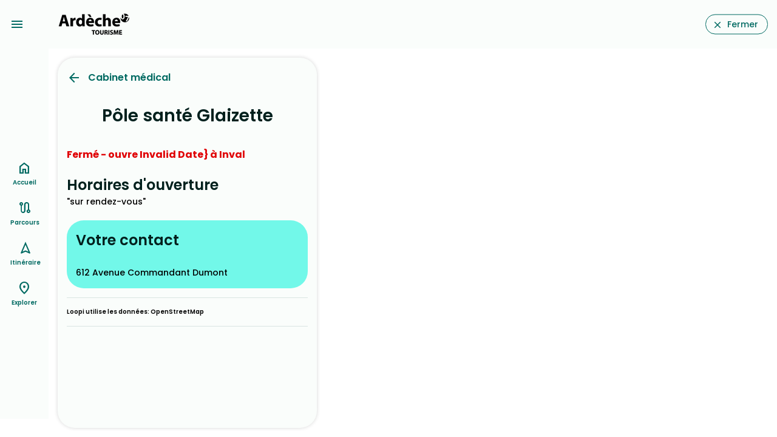

--- FILE ---
content_type: text/html;charset=utf-8
request_url: https://carte.ardeche-guide.com/explorer/sante/cabinet-medical/e391629a-cbe9-5d87-942f-ffac53984475/pole-sante-glaizette
body_size: 127683
content:
<!DOCTYPE html><html><head><meta charset="utf-8"><meta name="viewport" content="width=device-width, initial-scale=1.0"><script nonce="0N/UjW/lacmtMWV9X4/AuBww" type="importmap">{"imports":{"#entry":"/_nuxt/Cr3SvUld.js"}}</script><title>Pôle santé Glaizette</title><link nonce="0N/UjW/lacmtMWV9X4/AuBww" rel="preconnect" href="https://api.loopi-velo.fr/" crossorigin><link nonce="0N/UjW/lacmtMWV9X4/AuBww" rel="preconnect" href="https://tiles.loopi-velo.fr/" crossorigin><link nonce="0N/UjW/lacmtMWV9X4/AuBww" rel="preconnect" href="https://fonts.gstatic.com/" crossorigin><link nonce="0N/UjW/lacmtMWV9X4/AuBww" rel="preconnect" href="https://analytics.loopi-velo.fr" crossorigin><script nonce="0N/UjW/lacmtMWV9X4/AuBww" src="https://analytics.loopi-velo.fr/js/piwik.min.js"></script><link nonce="0N/UjW/lacmtMWV9X4/AuBww" integrity="sha384-SuSNTO7t/aHh4ateWugD0LMW29imMZUN12vJwUvytgg82ehpm06b0YTriHZrvas6" rel="stylesheet" href="/_nuxt/entry.CdtaaL00.css" crossorigin><link nonce="0N/UjW/lacmtMWV9X4/AuBww" integrity="sha384-QCdPfaHO41HYycwY4g/3SZMGS0AgVMMMILv4RAP8WnojuXlNKvnp7V1rRkaN7L1K" rel="modulepreload" as="script" crossorigin href="/_nuxt/Cr3SvUld.js"><link nonce="0N/UjW/lacmtMWV9X4/AuBww" integrity="sha384-KDEt3HSK17K4gBMrCvwuOSSQRLGsB1T8WqABpiLzTPWacOY8D1IsFokcotmfmma2" rel="modulepreload" as="script" crossorigin href="/_nuxt/CVwzjbeB.js"><link nonce="0N/UjW/lacmtMWV9X4/AuBww" integrity="sha384-RbIi7bivIzOaTnlTdPgoAmQUFIGiqsb+S/4YE+COATmtM53cRveFE1vnap4IA/du" rel="modulepreload" as="script" crossorigin href="/_nuxt/CXc5spRv.js"><link nonce="0N/UjW/lacmtMWV9X4/AuBww" integrity="sha384-3/6OoQ/ZLb2brDICB12vP5jRT0LJINhbSBAKZ0e7ZjhmmHl9W9hvHvoe8okbLPTI" rel="modulepreload" as="script" crossorigin href="/_nuxt/DezmA4Tg.js"><link nonce="0N/UjW/lacmtMWV9X4/AuBww" integrity="sha384-22CCpClQaLdEHd8ifRxdE5ZrXbGkQCW5xvVts6tan5uzvwjJOwcvLlFsIv82pVsP" rel="modulepreload" as="script" crossorigin href="/_nuxt/BK__ue19.js"><link nonce="0N/UjW/lacmtMWV9X4/AuBww" integrity="sha384-DyhAfnWp5Q2DuINgzjI3qPJo1+SzLhl0vJl5u8m2Zr2YJMeKFKg7+A/cOmPXusf4" rel="modulepreload" as="script" crossorigin href="/_nuxt/lmOAyF9b.js"><link nonce="0N/UjW/lacmtMWV9X4/AuBww" integrity="sha384-D2/73asPyHYlC+RQLTBQ7FMF2YuuOHRgcbp0X53ajZvKiwpcsqZ/cXV+gtfyOh7m" rel="modulepreload" as="script" crossorigin href="/_nuxt/I_sidRxW.js"><link nonce="0N/UjW/lacmtMWV9X4/AuBww" integrity="sha384-cCX+9/bXp9Ov0ERoIT7OM+Nm6/ckBNLpUNCuG4hSuizth1EnWK5H6ov+qeol2KmU" rel="modulepreload" as="script" crossorigin href="/_nuxt/E1Cy5Xup.js"><link nonce="0N/UjW/lacmtMWV9X4/AuBww" integrity="sha384-oKwIArDTRZWI9pBvx5+ulrU5/Dkk0oe2Wt2sdEmtxAigDeqarIib78nUMURb+jbT" rel="modulepreload" as="script" crossorigin href="/_nuxt/C0mbD2PZ.js"><link nonce="0N/UjW/lacmtMWV9X4/AuBww" integrity="sha384-Wa7yIvvs2ZIHl/xT9f7to/HKfrcNVCmsLm5lwVVYTkaR2iP4mDa4jqxssS0Uwpi7" rel="modulepreload" as="script" crossorigin href="/_nuxt/BSHo5zp9.js"><link nonce="0N/UjW/lacmtMWV9X4/AuBww" integrity="sha384-5M+92DSU83PLxWtwSxgOrF6Omk+gXOxN09m8HUZQHUa3u4HcuVkSAfIiQgc3juPf" rel="modulepreload" as="script" crossorigin href="/_nuxt/BgjVwH5r.js"><link nonce="0N/UjW/lacmtMWV9X4/AuBww" integrity="sha384-F1+dVExAescmB4yKdhTGHMfq626NNYjIkT2pbYZrKJzrYD0jm6fVTFbX/iqdm0Zv" rel="modulepreload" as="script" crossorigin href="/_nuxt/BYlpnXXK.js"><link nonce="0N/UjW/lacmtMWV9X4/AuBww" integrity="sha384-0qI7x4Pjqjj0AeE8dIhQUTfElUp/2IMx8Vl8X/cREdyAfHNwpbKCxtpUHFbt5p8w" rel="preload" as="fetch" fetchpriority="low" crossorigin="anonymous" href="/_nuxt/builds/meta/c55da452-35dd-478c-b9e2-84373982b6f4.json"><link nonce="0N/UjW/lacmtMWV9X4/AuBww" rel="icon" type="image/x-icon" href="/favicon.ico"><link nonce="0N/UjW/lacmtMWV9X4/AuBww" rel="manifest" href="/manifest.json" crossorigin="use-credentials"><meta name="description" content><meta name="theme-color" content="#006a62"><meta name="apple-itunes-app" content="app-id=1489707336"><script nonce="0N/UjW/lacmtMWV9X4/AuBww" integrity="sha384-QCdPfaHO41HYycwY4g/3SZMGS0AgVMMMILv4RAP8WnojuXlNKvnp7V1rRkaN7L1K" type="module" src="/_nuxt/Cr3SvUld.js" crossorigin></script><meta name="csrf-token" content="GTkpLbhWj1KvFMM7x7bfqw==:gUXOkBk0wwvuP4RsxU7lL7W9q74HQyVRjeZtqkKBVQF9YGq2gRrquHVB0gNtddzV"></head><body><div id="__nuxt"><div style="--color-shadow-16:#00000029;--color-primary:#006a62;--color-on-primary:#ffffff;--color-primary-container:#72f8e9;--color-on-primary-container:#00201d;--color-secondary:#4a635f;--color-on-secondary:#ffffff;--color-secondary-container:#cce8e3;--color-on-secondary-container:#051f1d;--color-tertiary:#46617a;--color-on-tertiary:#ffffff;--color-tertiary-container:#cde5ff;--color-on-tertiary-container:#001d32;--color-error:#ba1a1a;--color-on-error:#ffffff;--color-error-container:#ffdad6;--color-on-error-container:#410002;--color-background:#fafdfb;--color-on-background:#191c1c;--color-surface:#fafdfb;--color-on-surface:#191c1c;--color-surface-variant:#dae5e2;--color-on-surface-variant:#3f4947;--color-outline:#6f7977;--color-outline-variant:#bec9c6;--color-shadow:#000000;--color-scrim:#000000;--color-inverse-surface:#2d3130;--color-inverse-on-surface:#eff1ef;--color-inverse-primary:#51dbcd;"><!----><div class="nuxt-loading-indicator" style="position:fixed;top:0;right:0;left:0;pointer-events:none;width:auto;height:3px;opacity:0;background:repeating-linear-gradient(to right,#00dc82 0%,#34cdfe 50%,#0047e1 100%);background-size:0% auto;transform:scaleX(0%);transform-origin:left;transition:transform 0.1s, height 0.4s, opacity 0.4s;z-index:999999;"></div><!----><div id="hearder"><a href="" class="bt-menu icon-material-symbols center" data-icon="menu"></a><div class="logo"><a href="/" class=""><img src="/image/styles/0/60/media/c7fe536f-018a-4ebf-873b-05cc089847ee/logo_ardeche_tourisme_noir.png.webp" alt="logo"></a></div><a href="https://www.ardeche-guide.com" class="bouton" data-icon="close">Fermer</a><!----></div><div class="carte-wrapper mode-popup" data-open="false"><div><a href="" class="menu-options-bouton icon-material-symbols" data-icon="more_vert"></a><!----></div><div class="carte"></div><!---->   </div><!--[--><div></div><div class="page-container large page-content"><div class="page-container-scroll"><div class="page-head"><div class="row"><div class="col-8"><a href="#" class="icon-material-symbols backlink" data-icon="arrow_back">Cabinet médical</a></div><div class="col-4"></div></div></div><h1 class="page-title">Pôle santé Glaizette</h1><div class="tags"><!----></div><div class="slider"><div class="slides"><!--[--><!--]--></div><!----></div><!----><!----><div class="opening-hours"><div class="is-open"><div class="close">Fermé - ouvre Invalid Date} à Inval</div></div></div><!----><div class="text"><h2>Horaires d&#39;ouverture</h2><p>"sur rendez-vous"</p></div><div class="contact"><h2>Votre contact</h2>  <br> 612 Avenue Commandant Dumont <br>   <div><!----><!----><!----><!----></div></div><div class="mention-legal"><div>Loopi utilise les données: <!--[--><span><a href="https://www.openstreetmap.org/">OpenStreetMap</a></span><!--]--></div></div></div><!----><div class="bouton-toggle-carte d-md-none" data-open="false"><a href="#" class="bouton bg-primary size24" data-icon="map">Carte</a></div></div><!--]--><div id="navbar"><nav role="navigation"><ul><li><a href="/" class="" data-icon="home">Accueil</a></li><li><a href="/parcours/a-velo" class="" data-icon="route">Parcours</a></li><li><a href="/itineraire" class="" data-icon="navigation">Itinéraire</a></li><li><a href="/explorer" class="" data-icon="place">Explorer</a></li><!----></ul></nav></div></div></div><div id="teleports"></div><script nonce="0N/UjW/lacmtMWV9X4/AuBww" type="application/json" data-nuxt-data="nuxt-app" data-ssr="true" id="__NUXT_DATA__">[["ShallowReactive",1],{"data":2,"state":1849,"once":1853,"_errors":1854,"serverRendered":63,"path":1856,"pinia":1857},["ShallowReactive",3],{"$fp4S74QOmeROYJ5oAvn5eQl_yRTHOEx6HnKNDb8SdTuE":4,"$fyrm0TH2khd3kaOS8UFxWgwRCgElhRs-R1DNOKWeuGE8":1804},[5,92,171,254,335,405,473,543,616,718],{"id":6,"titre":7,"type":8,"afficherGeometrySource":12,"contact":13,"resume":13,"descriptif":13,"difficultes":13,"infosPratiques":13,"libelleUrlResa":13,"pois":14,"urlResa":13,"urlVideo":13,"thematiques":15,"tags":16,"boucle":12,"distance":17,"duration":18,"deniveleNegatif":19,"denivelePositif":20,"geometry":21,"etapes":22,"nuitee":39,"prix":13,"prixMax":13,"medias":56,"lastUpdate":57,"disponibilites":58,"sources":59,"status":63,"cyclabilite":64,"surfaces":77,"marqueBlanche":90,"couleur":91},"8318da47-ab2b-47b4-8f27-16e3b095b8a2","La voie bleue",{"id":9,"code":10,"libelle":11},1,"velo","À vélo",false,null,[],[],[],12524,4889,10,20,"mrbqGebu\\HU@Ep@kB?ADUGGYUm@k@u@o@][]Sy@k@o@c@IEq@_@u@a@u@a@YQKEWMIAc@GE?O@I?SGYK_@MCE[_@_@e@a@g@Ya@OQ_@Iy@U}@UA?cAMWCMCm@GuAQKAc@GkAO_AMm@Ky@K[E]GqAWq@Me@KYEg@Kg@IAAa@GG?OCQBE?IMMS??Ee@Ea@EWEICICECCUQ{@q@_@YKIEEq@g@AAw@m@AAg@]MK{@o@CAiA{@IGs@i@k@c@KGo@e@m@c@{@m@GGs@g@GEq@c@o@c@g@[KG}@k@]UAA[WGGOMSQA?US[YSOCCMMSSOOMKMMIG?AIGACOQOSKMKK}@y@QQ_@_@o@m@ACiAcAi@g@m@i@KKsAmAy@w@OOk@g@WSe@e@y@u@SS[Wk@i@YWAGGOACAQ?GCEYi@MUACMUACIKKMKMEGIKOSSWGKMSO[Q[Ym@CEYU]Yg@c@UO_@]]WACOKQOQOMKECWUa@Yu@k@AA}@y@AAe@c@YOs@c@YOKCk@Om@MMC_@KUGm@Qe@Mc@KICe@?a@Am@?s@AS?]?m@?CA}@IGA[?IF[PEBINQXEJA?[Ha@HYHE@_@Ha@JE@k@Ty@\\q@XC@{@d@y@b@e@Xo@ZCDOPWZc@f@y@`AMNWXa@d@KNIFEDi@b@g@b@MLA@GJOVQXW`@ILi@r@_@j@W\\W^ORGJQ^GNARCd@CNKl@ERA`@Aj@AB?HKX]NZOUJEBUJ[LMFICMEAAGGEGEKDI@G@A@M?OCICACGDKDU?A@_@?ECK?EQAC?ODOLGD[`@GHMTGb@IDGDWLKHc@^QNQNWRQFEBG@_@NKDE@MJ}@n@CB_At@m@d@i@b@[VYTk@b@c@\\a@Z[XcAv@GFWP_@Va@XGDSNOJABURSPa@^GDc@b@C@KJSRq@l@UTEFc@j@QTQRe@j@c@d@[^GH]^STKLUXm@p@MPMJ[\\QPMNc@f@GFW\\OPKHWZQNSTCDQXA@O^O\\Q`@IRIJe@j@]d@OPCBQHGBKMIMCEMc@K[K_@ACM[GOAOCYCQ?A@Y@WAWCq@COGi@Iq@?ECOEa@Eg@MiAAKGm@CWAQAe@?MAGCMCQG@GBGBC?KTKVUf@[p@MVELKVMPe@n@ILQX]l@AD[t@Wl@Uf@?@Oj@Mf@CFENKZCH]~@EHMXQd@MZUh@MZETId@Kh@??Mf@Oh@Mj@A@OPUVMNCHSp@M`@K\\Sn@Sr@IXM^CPKh@G\\Mb@Oj@Wx@CJYv@Sl@Up@GHQXA?SL??SD]FE@Y^OTOPOROTQTOTQTSV}H~IzH}Ia@d@c@f@i@n@k@n@g@j@ST[\\WXa@d@MNMLWVWVg@h@_@^[Z]^SRUTYXSRCBOXIPMTe@|@Q\\GFYb@_@f@KNUVSVMLORMLGLYd@QXABWXA?SLIDA?a@LA?MFSJA?MLSNIHIFCBMHm@`@WPo@b@a@Vm@b@w@f@s@f@o@`@[RQLYJi@Pc@NYJUHKDWHu@Va@Ne@N]L_@JGD_A`@k@VWLIBKF]N_@Ng@Vg@RYLA@g@Ha@Ha@HI@A?KDEBABAFIICCACCE?A?GECACEEAACCACEBKFC@ABIPEJuA`ArA_AED[RYRWPOJ]XMHODk@LmAXe@Jg@Lm@LkAX[FSD]Hu@PUF]Dy@Nm@Ho@J_@F{@NC?i@Pm@Pi@PE@[EMAODE@IBSFUHG@SFWFC@C@OD_@L??c@P_@No@VUHg@Rg@Po@TIDe@Js@PkAVA@QD]Js@P}@VYHSDi@LA?y@b@C@a@Rg@Vo@\\q@\\s@^s@^c@Ta@RSF{@Rs@PWFc@JA?S@k@@i@@i@@_@?o@BqA@k@Bq@@E?s@Bs@Bk@Bm@@oAFo@Bc@@_@@]@W@M@C?GBMDUFUHA?U@O@O@I@IAYA[AKAOB[DYDE?KD_@Lc@LGBi@Ja@Hc@Hk@LUD_@F_@FQBa@D[F[DKDa@R??]XC@QTW\\QVGFGJ]p@OZEFOVITMXGJADABUb@INEFGFCDCDCB?@CBCIACISGQEG?AEMIOACGGACMASAIAGAMAKAKAEACACAEEEEAAGC??E?G???E@K@?G?E@A?CDGBI??DGDGFI@ABE@?D?D?HAD?BANEHG",[23,42],{"id":24,"titre":13,"geometry":25,"adresse":30,"ville":31,"commune":37,"medias":38,"ordre":39,"etape":40,"descriptif":13,"distance":13,"duration":13,"coupDeCoeur":12,"conseil":12,"poi":13,"pois":41},"75c33db5-caa1-41fe-8bf1-540a9f3b7e5c",{"type":26,"coordinates":27},"Point",[28,29],4.86451,44.910625,"60 Chemin du Ruisseau",{"id":32,"insee":33,"nom":34,"code_postal":35,"pays":36},"FR07316","07316","Soyons","07130","FR",{"id":32,"insee":33,"nom":34,"code_postal":35,"pays":36},[],0,"point",[],{"id":43,"titre":13,"geometry":44,"adresse":48,"ville":49,"commune":53,"medias":54,"ordre":9,"etape":40,"descriptif":13,"distance":13,"duration":13,"coupDeCoeur":12,"conseil":12,"poi":13,"pois":55},"6679387a-fa32-4243-b42b-9d2be8350977",{"type":26,"coordinates":45},[46,47],4.845752,44.996902,"8 Rue du Rhône",{"id":50,"insee":51,"nom":52,"code_postal":35,"pays":36},"FR07059","07059","Châteaubourg",{"id":50,"insee":51,"nom":52,"code_postal":35,"pays":36},[],[],[],"2025-01-22T10:40:54.678Z",[],[60],{"nom":61,"url":62},"Nom du contact","https://www.siteweb.fr",true,{"route":65,"cycleways":68,"veloroutes":71,"voiesvertes":74},{"percent":66,"distance":67},13.14,1645,{"percent":69,"distance":70},86.85,10878,{"percent":72,"distance":73},0.58,73,{"percent":75,"distance":76},84.61,10597,{"lisse":78,"inconnu":81,"rugueux":84,"accidente":87},{"percent":79,"distance":80},43.45,5442,{"percent":82,"distance":83},8.24,1032,{"percent":85,"distance":86},48.03,6015,{"percent":88,"distance":89},0.27,33,"45db27c0-2167-4733-9cae-2efcdedae140","#4c6ebd",{"id":93,"titre":94,"type":95,"afficherGeometrySource":63,"contact":13,"resume":13,"descriptif":13,"difficultes":13,"infosPratiques":13,"libelleUrlResa":13,"pois":96,"urlResa":13,"urlVideo":13,"thematiques":97,"tags":98,"boucle":12,"distance":99,"duration":100,"deniveleNegatif":101,"denivelePositif":102,"geometry":103,"etapes":104,"nuitee":39,"prix":13,"prixMax":13,"medias":139,"lastUpdate":140,"disponibilites":141,"sources":142,"status":63,"cyclabilite":144,"surfaces":157,"marqueBlanche":90,"couleur":170},"1eec026b-9aff-424b-a8e8-befa3296611d","La Via Ardèche",{"id":9,"code":10,"libelle":11},[],[],[],56369,19869,331,286,"{}goGeoxY??NV?@b@hAZv@N`@f@nABBTb@^r@??Xf@V\\BD`@d@@@r@n@@@hAn@`Af@x@`@tAt@n@\\tBdA??TLXP@?p@h@XRNNl@n@@Bf@r@`@l@PX@DTf@Vd@?@Rd@@BL`@f@vA@BXv@??P`@@Bj@jA@@vAhB@@VV@?j@`@@?NLPLLH@?f@VJDTJnCdA^N`DnANHt@VhBn@@@l@FH@n@FD@`@Dz@HzA?{A?T?bA?pAIoAHPA|@G@AlAWBAz@YjC}@TGj@S??\\I??DP??FF??D@B?B?B???JKDCBCBE@CBE@G@C?E@S??|A_@tASl@Ir@Kt@EpBAj@D`@@D@lBXd@N|Aj@HBLF??BBRJHDBBzCvAFBh@ZNH\\P|@`@HD`DdB`Ah@fAd@p@RVJ|AXP@^BxACH?nBMv@KbD_@JCzDcA@?tD{APGl@a@tBwABA^WbB_BxDsD@ALI@ANJ@?\\Z??`@^B@b@V??NL?@JR@@JJ??FY?ALi@Li@??CE@OAN@O???MAQ@NAOAO@LAMEOBLCK?AEK??EGCEEE???G?A?EACAS?G?IAE?G?E?I??BG??NOz@}@bCeC??d@a@n@i@j@e@@?h@YdE}B??zBiArAo@rB}@ZOd@UtBaA??PK@ADAVMTKRK`@Qd@Uf@W\\Oh@Wf@U\\QNGVM^Q^Q^QZQd@Sj@Yb@S`@Sb@S^Qb@Ud@SDCRKf@YJGDAFABANGVO\\Ob@U`@Sb@Uj@[LGXMr@]l@Y^Sp@[f@UXOFC`@Q`@Sd@Sb@Ub@SDC^MRKB?\\ILENEHAREZGd@IZGd@ITE@?f@Kf@Ib@IPCBAb@INCJCVENEFA@?VEB?^IXGf@KJAXM\\MFCHEZQXODCRQ\\WHGNSX[RUBGVa@Xa@@AN]FMP_@Pa@JUJULWDMXo@Zu@Ti@BGFMXc@NYBEVa@T]@ATUPQZ[Z[?APMLKFEHEJEPIFCZMZOFARGVGNCj@K@?b@G@?j@I`@G\\GHAb@Ib@IVEDAd@K^IbAYaAXr@SLEFE\\ONILIf@]??\\YJKPQZ[?C\\c@LQBEV_@BCNSBGNWDKJWRk@Tk@HYL]Vq@Vs@DKNa@Pk@\\aAXw@Tu@Pe@DKb@eA??DMBITs@Xw@?A^cAXs@Pe@DMXw@Tm@Tq@Xs@Z}@@CTo@\\_ABERo@Xu@Z}@Vy@BEDKDOPi@DMTk@BGTm@`@iA??d@oARk@Pc@Vu@JYDOXaAHUTu@Na@HWZy@HUr@uAs@rANWVg@JSNUVc@JOBCRUPSPQTSBCl@a@BATM^S??ZKVI@?h@IXGFAFAd@E??PC??j@Eb@E@?f@GLCf@IB?^M@?VK@AVMJG\\S??VS??ZYHGNQPSHINSJQBINU^q@?AHQTe@Xm@FON[LYFKBGXk@Xk@Xm@@CTc@LWRa@?ARWZe@??X]BCTWBCVUFEVS@?NKNIBCTKHEFENG??\\MB?RGNCTE@?`@ED?b@Ah@Ab@AN?h@A`@?|@AL?l@Ad@A^A`@CTAH?`@A??l@APA\\?h@?D?L?RA@?F?BAF@FBD?F@F?VBVD@?TD\\F??ZFt@P??f@JZHb@Jf@Jd@Jz@RhAVVF`@JPDJBHBB@b@VZRB@@BDF???D@B?D?DAB?FAF?D?H??BD??F@B@F?J@F@N?D?NCJA??LGJG??FADAD@D@??JHPLXT??^\\Z\\JHNPX^RTHJNRX`@`@j@T\\\\d@V^d@p@DHV\\@@Zd@FJ??LP??T\\V\\LR@@f@r@T\\d@n@PV@?\\h@\\d@Zb@\\d@^h@\\f@X`@X`@j@x@^h@f@p@BDV^^j@^h@^f@FJb@l@Zb@`@j@X`@^j@TXZd@\\d@d@p@TZV`@^f@Zd@^h@JLNTZb@V^`@h@d@p@d@p@f@t@V\\RZXb@??JXHX??Zd@FFLXBFJZDN?@@@DPNR@SDOBC?A????DA@???BD@DFL@@@D@D??JNV\\PVPTFHPVZ`@PVRVTXPXTXV\\V\\HLRXX`@^h@V^Z`@Xb@DDPVPVFHRXX`@V\\HLNR\\d@RZZb@V`@NRJN\\d@LRDF\\^RT@BXT`@^h@`@b@`@B@DBb@VZPFDB?ZJb@Jn@Ph@N`@JF@BBb@Tp@^ZNFDFD\\TXT@?h@d@??j@h@??\\`@NRBDRXRZDFRZ?@R\\P\\\\j@P\\^n@LVHLTb@Tb@T`@R`@NX`@v@Zj@Zj@P\\\\n@`@v@\\p@Zj@R^@@\\p@\\n@Xh@Xj@^p@b@z@Zl@P\\NVb@z@HLNXJTR`@LT??f@~@`@t@b@x@Zn@??^n@HNHLV^NRBDXZRVDDZZB?\\XLHNJ\\R@@d@R^P??`@JZJB@h@H`@DLBP@L@@?L?`@A??ZC\\CF?b@Eb@GF?f@Gh@Ip@If@Gf@GRCNAh@Ir@I`@GDAb@Gf@G??b@Cx@Gj@Cn@Ef@ELATCh@Ed@Ef@Gj@E^El@G@?b@C??v@Cl@@k@Aj@@D?h@DB?x@J@?`@HXD@?ZJPFTJTH??h@Xv@b@u@c@d@XNHXTf@^^Xb@\\XTh@^`@ZXTh@^d@^XR\\VXTPL^Xd@\\??d@Zd@\\n@b@l@b@??`@b@h@l@f@h@?@LNZX\\`@Z\\zBnB{BoBNL`@\\b@`@\\XFF@@XLd@TJFVJXJB@`@J??f@LPB@?n@HRBdA@cAAj@@V?H?h@Ej@Ii@HZELC\\GHCj@Q\\K@Ap@Yh@[g@Xb@WBAVSPKNOHGFGRS@A`@_@`@a@^_@`@a@^]Z[PO@C\\Ub@Y\\W??VO\\QVMDCb@Ob@QFA@?h@INCd@Ip@KHATCNCB?Z@R?J?^@j@@NBMCLBH@b@F`@FD?LDb@N`@JJDTJj@Xl@X\\PB@ZN\\N@@`@Pd@Rd@Tf@T@@??`@P`@Pp@Zj@Vf@TVL`@Pb@R??XL`@Pf@T??f@Tp@ZPFVLv@^t@^h@Vb@RLFNJFDZPHDFHPNLHh@`@b@\\bBzAcB{ALJPPb@^^\\?@^\\FFPPBBRZJN@BV^`@l@\\d@\\h@BBJPNVLTJP^r@DHDHZr@Vn@P^@FXv@Tt@@DPp@BLJf@DP@HJb@R~AS}AHn@Hl@?DFf@Fp@?DJhA?BBr@@X?P?hA?p@Az@AvAAt@?F?JC^Ah@ANCl@Ct@ALAh@Ap@Cj@?HAr@?@?t@?P@n@?`@?BBt@@`@@^Bb@?F?BD~@@LB`@B`@B^BZB\\Hl@@PBVBN?@L|@??D\\DZ@BHf@DVBNF\\?@FVJ^Jh@@BFZBD@HFR@DHXRv@Tx@DNFRDNX`A@F\\hAJ\\J^Vx@Vz@JZ@DBFV|@V|@XbAX`ANj@?@Vx@Pp@X`A`@tA??FTNd@Rr@Tv@Vz@V`AZdAZdAV|@FRBJ@DBFPn@Tp@Vz@V|@Rp@J`@Rn@Rt@V`AV|@\\hARt@DL@D?@@@B?B@??@B@H?G???B?B??AD??CBC@CH@E?@AB?DAD@JAI@F?@@DBF\\Z][JHNN@@FHBBBJRr@Tz@DPPj@ZhAVx@T|@Pj@DPBDDPTn@?@Lb@~@jC_AkCXv@Pd@Rl@@DPd@JV??HR@BN\\FLP^Vj@DHb@z@LVV`@Zj@Vb@JLNTBDT\\DFZb@NRDD\\b@b@h@@@d@f@`@^^`@BBVTb@b@TTFBf@`@b@ZDB`@V`@X@@b@VZPNFNH\\PRJ\\LLDRJ??B@@@@@DBHDTH^LB@d@LD@\\H\\FLBF@t@RF@LBHBh@JZFD@h@Jb@Hj@Jl@Jb@Hd@Hr@LLBZFf@JJ@D@^@f@B??j@?r@?Z?R@bA@`A?f@@B?FAF?LAK@JA?ADC@?DI??DIBCBEDI??\\PDB??HBD@@?NCFAXI^Kh@OHCl@Sd@Q`@OXK@AZQ^U^UHEPK\\S@AFG@A@ABC?C@GDIEHBG@A@?FGRMBC^Yh@e@`@]f@a@ZYd@_@HG@AHEBABCTQVSVUBAHINOBALMTQXU\\YNK@ANI@ARQTQROHGVU??FEDC?AFKBE??HGJKNO@?LKb@]`@[`@]TODE??@@?@?@BD@B@B??@B??JILKXW??ZS\\YHEBAHEFC??FADA@@@B???B@D??D@D????C@G??@CBC??J?B?JAF?TA??BEHKBE??BSBQ?CBCFKDE@ATOFCHE@CJGB?VI`@OJCXITI??\\G^Gb@I@?f@G`@G^EVCB?f@Ab@A^?Z?B?L?b@B`@@L@B@^Dj@F\\D@@`@FXFXF^FD@TBP@??T?FAB?B?F@B@PDJBbDbAaDcATH^LXHf@NVHPFtAz@uA{@XPRLd@Z@?LJNJ??DLDH??FT??BTBH?D@T@D??BFBH??DDDD@@??B??A??@A@EBEBE??BE@??AD@@?B@BBFHFH?@LJRRXXb@`@b@`@ZZBBPTBBDFFNDHBD@@?@@JBP@P??@@NNTXZ^\\`@LNNPd@l@\\`@`@h@d@j@@@NR@@@Bh@l@@@V\\\\`@b@h@f@l@l@r@LPPR`@h@n@t@`@d@j@r@v@`Ap@v@n@v@x@bAf@l@d@j@n@t@h@p@VZFF@@VX@Bv@~@v@~@l@r@\\b@v@~@r@|@l@p@^d@p@x@~@fAv@~@x@bAl@t@`AjAn@t@t@|@j@p@PR\\d@l@t@x@`AdArAz@fAr@z@j@r@r@|@d@l@@?JPFJDF@@FFn@x@m@w@f@p@DDNX\\h@d@r@LTJP^p@f@z@l@dAR^FJVj@Xl@b@z@\\v@n@nA`@z@DJ??HN@B\\r@^v@\\p@b@|@^v@Zn@b@~@`@x@HP\\p@j@jATf@j@hAp@tAd@|@`@|@d@~@f@dAb@z@HP?@J`@DT??Lb@Nf@FP@BBPN?O?N?F?L?N?D?@?RCFA@???HTJT?@BN@N@BDXBNHd@@FBLHx@Hh@BP?DLr@Lp@Hb@??C\\CRAJ?@F\\Jt@Lx@Lz@N`ALz@Hf@?BRjALr@Lt@Lt@P`ABPBJ@FNj@Lf@Nl@HZDN?@Pd@Vn@Th@FPJTXj@Rb@HR@@VXZb@XZRX@?F?HAH@??FDB@LJFFFFHJ?@BD?F@B?@?DDAD@@?FD??B?@@^b@VZNR??@LBR@J??@BHJTVTZ`@f@^d@BBTVf@j@h@l@VXj@l@f@j@LLBFVZV^V^??PXb@p@b@t@`@n@Zf@PZV`@LRFHZh@Vd@T`@Vb@Vd@Zh@??ALXh@Yi@FJDHDHDH???L?@CFADCDILCD?BK^IXERBSAH?DABD@XVB@^TJFXNRLJFZPJJRRDH`@p@Xd@JPXl@j@bA\\l@h@bAv@xA^p@BFZv@Zv@b@jAN\\@@DB??D@??J^Lb@@F@BJPNZ??Lp@RfA^zBRbAtAbGuA_GXjATbAXlAJ`@??P|@TjAHd@DT@FTz@Pt@i@yBh@xBJVBF??XjANp@?@DN@@@DBNBJNn@Jf@???P??RbA??^nBZ`B^lBTnAH`@P~@XtAd@|BZbB^jBb@vBBLZ`BHb@Np@^hB`@nB`@lBb@rBd@~BBLXrA\\jB\\fBVrADR?DIFIRBV@n@?BG~BEf@w@fC[r@i@p@NJJPx@zBPd@PVz@l@VTJLjAtDDHFHJHbANv@VBBLJTf@@BRn@HXFd@BLFj@@JFXLRJHLEHOPh@Ph@j@xATf@@@t@~@PR@BJJJLp@x@`AhAjArAzAdBBBvA`BpAxAlAtAp@v@^`@bAlAdAnA|AhBnA|ApIpJRTj@n@RTV[F{@BCTa@s@c@QSYe@ISHRVb@@@PRr@b@U`@CBi@TIj@RTh@j@xKnMPTT\\r@jAJPjCzE`DbGr@{@JGXSLIXtAl@`BDf@CXBYEg@Wq@Uo@YuAMHe@Zs@z@HPhDjGhApBFN`@~@`@fABFd@xA\\`Bb@rBb@UNIBIHUB]NHF@DD@D?L?TDXHTXNBH?LETKr@Js@DU?MCIYOIUEY?U?MAEEEGAOIC\\M^OHc@TJt@rZvwAjByAvEgEROX[l@aAcJ{S@[aEuIeAgCSm@Rl@FL|@xB@BhAbCrArC\\r@BDAZ??\\v@fAdCnAtC~@xBdB~DFL??Za@@?^w@@ANc@?AFk@???a@???[@EBa@?AFe@?CLm@??x@Z??\\P??r@f@p@h@PLZVRPDDPNBFNRRZh@`Bi@_Bf@|A^tA]sA\\rALd@??JX??Z`@X`@HJNPFFd@b@@@b@X@?TJB@VFB?d@F@?h@@P?B?TBH@NBPFZJRHLFZNB@f@H`@HZD^FTDLBNDFBVNB?^V@BPPBBZ^j@p@NRTVd@f@@@NJ@@ZVLFv@b@RJFCF?B?N?JDF@VJx@x@y@w@f@d@PPFH\\^HHHFPNB@\\RRJDBHBLBH@J@J?DBJBHDHDFDVT@B^d@@BZ^BBRRZZd@`@HHRPHFHDZN@@^L??VFZHPDNDJB??HH@?JFFBH@J@BAXAV?RAH?V?H@N?HDPDRLx@b@JDTNVNLHZTDBVZBBV^T^DFFDJJ@@JDD@XDD@\\FB@H@@@JD@@HJBDDHBHBPBR@LDf@??@N@P@HDR@DBDDF@?f@N`@NLDTFd@N`@Jh@Pd@L\\JB@\\Jr@V^Ln@TTFPH`@Nf@RDBj@T`A`@p@VPHB@BGRg@@E@EAI?GIYMi@CIASCS@U?G@m@@C?[@GBOFQBIHQFUBMFWBOTeAFS@?f@V`@TNDn@X??^JJ@@@N@??f@LD@v@RJBLB@?`@?D?@@ND@?L@@@`@NXLRH|@b@LFNFXJB@`@D??^DPB@@DXBJ@BFNHR??BP?FAFAF??IHA?UJLCD?B?RCPA@?V?B@PD??J?JA??DCJI??RW\\c@NQ??DCBABAD?@?HB??TP`@ZRNDFPN@@FL@B?BBD@BDB@?H?HA??HG??DKBGHI??FCB?@?F@??JHVRNNj@b@TPRL\\VHFD@LFB?H?HA??TG??\\GJAB?RA??ZHLBNDn@PRDBB`@RXLTNf@ZnAt@B@t@b@`@VD@`@Z^Z??NVNZ??Dj@@DHf@D^??Xz@?@XdAPn@?@DV@@AP??G\\Ij@EVAHGn@C\\??KVA?]AA?M?A?GH?@M`@M\\ABCAGC?@IPCLITEPA@Cb@Iz@??GZAHFFZT`@VBBRRHJt@f@p@`@z@f@dAl@n@^TLJFHFHHt@l@nAbA@Bh@n@NPj@r@DBDHFFFHRXHH??DJ?@T`@JRNXBHZn@FLP`@Pd@DNFTRt@Rp@H`@Rv@?@NbATrA??NpAN`COaCLxB@FDjAHbBBd@HbB?FPxC?HJvA?@RvA?@^dB`@jBVjA??VhAFV@BHl@Hh@J|@@@JzA?@?hA@LC|@?\\APEdA?FIhAMpALmAKfAADOv@GZ[lAGNGT??Wn@?Be@lAc@jAc@hAA@c@lAc@jACHc@nAg@xAGPSt@]lAMb@ADERUnAAF[bB?@]jBAH[zAa@xB]`Be@dCOx@Ml@_@rBc@xB[hB_@pBOr@CRBSNDPX@JAJKZa@MEAD@`@LJ[@KAKQYOEQbAYzAa@xB[~A[dBc@|B[dBY|AMn@SfAWrA[`B]jBUlA??[~AY|AY|AQ|@?@I~@AHGlAAREXEh@?BAVCh@?@?fA?@BbAB`ABPCOBN?H@PBf@??B`@@LBTFd@??@HRbARjARdAJp@`BnGaBoGRt@ZlA\\pARx@BLRx@@BP`AHb@Pv@Hb@Lb@L`@L`@FT@Dd@rBVfA?@`@dBT~@DR^`BTdAXnAVjA??Vj@Rd@\\z@FL~@hBHLXd@d@t@d@t@DFP\\^z@l@jABHh@lAR`@?D`@zAZlAJ\\Pr@p@lCh@vBPn@Pz@h@zBZxAr@zCPv@??d@vAd@tABJBFHLJX`@~@P^@@l@|@n@z@z@jAh@t@x@hALNfArA`@f@R\\\\n@FJ^v@P^DH^hARr@ZfA@JRbAVrAP`A?@L`BL|AJhAJpAN|@TrAV|AP`AXbAb@|AVr@r@vBDLr@nBx@|Bv@zBDJh@rA`@fAJTd@~@`@x@@@^f@DDRVHF\\VNLZVRNFDRLPLBKDU??r@J\\D??DBNHRHLBb@N??\\BF?H[RFLDPFZH@?b@Jt@RAH?JAD?JF@TBLD`@Jf@NB@D?D@D?BEDGBGBMB?J@F@B@F@B@^JFBTJb@RNHLDf@N`@N@?XL@@VJB@LJHDCFA@CHEFO\\CHEJEFABCDFBTLZL@@\\LHDTN`@VHHVVJJ\\\\BB^b@JLLPHLPXBBZ`@?@BFLZVr@Rf@Vp@N^?@Nj@Rr@DR@BP~@Nz@F\\F\\TlALn@Jj@Lv@RbAZ`BBPBNJl@Lz@L~@Jt@Nz@Jr@N`AT~ANfAPhATxAHf@BRLfAL|@??Lb@@BJl@Fp@@NH^Pl@HTRr@BD\\bAHRL\\DJTf@?@LRXd@??HJVXNL^\\`@\\@@l@X^PDB^R@@l@N`@Jd@J\\JJB@?lAXnCn@VBpAJjBKb@CrCq@lDw@b@MNCrA_@~Aa@JAbAMbAMf@@vB?ZD|Cb@TDlFpA|@TzA\\~Bf@dB`@dBb@fCl@`@HjCl@rAZVF|Ar@n@\\RJ~ApA`AdAJLhApApAdBNRlAtAtA`BNNz@|@`Ap@HDxAn@l@RRDt@LrAFJ?p@CtBM^CpBMfF]f@?XAJ@F?p@Bd@F\\Hf@Jt@JH@|B^b@FN?",[105,124],{"id":106,"titre":13,"type":107,"geometry":108,"adresse":112,"ville":113,"commune":118,"medias":119,"ordre":39,"etape":120,"descriptif":13,"distance":121,"duration":122,"coupDeCoeur":12,"conseil":12,"poi":13,"pois":123},"22b7e155-6453-41ac-8a66-a0bbee4afc96",{"id":9,"code":10,"libelle":11},{"type":26,"coordinates":109},[110,111],4.390426,44.610375,"3 Rue Denis Papin",{"id":114,"insee":115,"nom":116,"code_postal":117,"pays":36},"FR07019","07019","Aubenas","07200",{"id":114,"insee":115,"nom":116,"code_postal":117,"pays":36},[],"etape",54794,18813,[],{"id":125,"titre":13,"geometry":126,"adresse":130,"ville":131,"commune":136,"medias":137,"ordre":9,"etape":120,"descriptif":13,"distance":13,"duration":13,"coupDeCoeur":12,"conseil":12,"poi":13,"pois":138},"c52150e1-2a6f-4fe6-b1b7-6c6d51342e3a",{"type":26,"coordinates":127},[128,129],4.130648,44.304144,"240 Rue de l'Industrie",{"id":132,"insee":133,"nom":134,"code_postal":135,"pays":36},"FR30120","30120","Gagnières","30160",{"id":132,"insee":133,"nom":134,"code_postal":135,"pays":36},[],[],[],"2025-01-21T08:40:21.069Z",[],[143],{"nom":61,"url":62},{"route":145,"cycleways":148,"veloroutes":151,"voiesvertes":154},{"percent":146,"distance":147},28.04,15810,{"percent":149,"distance":150},71.95,40557,{"percent":152,"distance":153},0.2,118,{"percent":155,"distance":156},52.54,29621,{"lisse":158,"inconnu":161,"rugueux":164,"accidente":167},{"percent":159,"distance":160},47.92,27015,{"percent":162,"distance":163},19.78,11152,{"percent":165,"distance":166},25.8,14548,{"percent":168,"distance":169},6.48,3652,"#246ab3",{"id":172,"titre":173,"type":174,"afficherGeometrySource":63,"contact":13,"resume":13,"descriptif":13,"difficultes":13,"infosPratiques":13,"libelleUrlResa":13,"pois":175,"urlResa":13,"urlVideo":13,"thematiques":176,"tags":177,"boucle":12,"distance":178,"duration":179,"deniveleNegatif":180,"denivelePositif":181,"geometry":182,"etapes":183,"nuitee":39,"prix":13,"prixMax":13,"medias":239,"lastUpdate":240,"disponibilites":241,"sources":242,"status":63,"cyclabilite":244,"surfaces":248,"marqueBlanche":90,"couleur":253},"b2ceaee9-2c46-4d06-92df-0be645986804","La Grande Traversée de l'Ardèche VTT",{"id":9,"code":10,"libelle":11},[],[],[],96162,36601,1859,2899,"cdorG{cj\\AAS?SDURO`@EHO^Qd@OVIPOb@GZAPALCFAZE?m@Ee@Cu@IECMGKKa@[]Qc@Ak@AIAIBiAVCBUFEBIRGlABXTLFFDBH@JDf@LZHNPFDFHDNJNf@`@PHTLDFFFLPJZANGDI?G[KQGGIGMAICY?OAOCMCG?AFDHHDHHHBJJFR@B@TMbAKXO`@KR]VDFDFJLLRVd@HTFVBHF^^l@PZTVRVd@^\\N@RPPJ`@JLJDLBFNBLDLFNFTLNJXBPDH@FFBLDP?JD`@Xt@VLNNNDA@ECOEOGWOi@K_@Ek@G_@@OFWHMLCV?RFVLp@LNTPXT`@H?TCHCF?J?J@VRJNNJTNH?TFd@`@@@LBNPL^P^JHJLTXJFJHVb@HT\\x@FZZ^DDX`@PXTt@^NNd@Lj@TNNPHP@RCH?HDHn@Fb@D^?TFF@d@A|@?h@Zt@RJJJPDl@@PAr@?`AE\\K^SnAGt@C|@Ar@Ir@Kt@Ch@@v@?FADBX@\\GRAXBHP`@d@f@Ff@PJHV`@b@b@v@RR@ZJTJNNd@^jAHd@Jj@Jd@L`@Lp@F`@DT?VBh@J^Lr@BJ?RBb@Dr@C`@Gf@IPGNKJKDOAKEI?QEGAEEE?AB?F@XBJ?LEfACTCNCAeCx@MXGNEtACpBU~@i@dA_@zBABW^gBpES~@GlAFp@Nn@DTEz@GXGJyA|@sEfCbBjCj@fAl@vBd@zCl@hC\\rCJn@F`@dAhGNv@AtATnBLrALdAbAxEJrABTLn@ThAT?jBNb@Dl@HZD^Du@hAGJu@|Ak@zA[n@M\\aCtEm@`AgBjCo@p@]j@[bA]j@On@UvAEn@Q`Ci@xB_AlBaA|Au@nAc@d@\\`@`@z@@@X`@lAv@`D`A|@LvA?~Dd@n@^z@~@lAdAv@p@x@`@pEbAT@vAVbBB`@bBJvA@xAAf@Ij@Qh@ORa@\\WVEJITUz@GTGv@GzCMTiGhGW`@o@lBe@x@]t@o@bB_@pAy@jBm@rAEFUbAQx@q@rASfAWTUb@?nAFj@_ArCSb@[DYQq@EKLEf@Lb@Rf@@f@Ch@WXQXUIUq@e@cA[]c@Dc@^[ZBhAX`AL`@Bn@Ol@YfAw@pCWtAQx@MlABzFU|@SV}DlA_@ZgBlCGJqAvCYVaB~@[jA|@bE_BbPK|@Cf@Q~@m@rBg@nAS\\iCdB}@hA{@h@CPy@ScA]aAkAW}@eAeBI@GDiBjBSXQVCXh@zA@XIHP`@PPf@`Ap@x@Z\\@f@?h@GfABh@L\\Pp@`@hAV`@T\\NN\\RLH?X?\\DVC\\@XHLN@XANBVj@Rd@N^d@dADf@LhAPbBV~@Jj@B`@GTMn@EL@NJFN@^JNJt@lAZ\\ZTTHNHJ@HEIm@Ym@a@}@k@{A]wAGcAIkAB{AA}@HM^FXPd@|@x@lAh@vAr@lAT`@z@rAb@VLTn@Z~@`@lA~@b@Td@\\l@pAVz@\\r@Pr@FjALdATh@d@j@d@PFKZn@v@z@lAZlAVjALx@^hBpAh@ZJXL|AA~@@b@LRN]FKLO`@QPGtAk@fAi@]u@YMwBwFk@w@Em@M_@KYG[NiBZyCZgBJOTc@Z[RQVW@EAMISGQ@ENSXUd@MVKdBqA?m@@GBi@Bk@RQCoBAoBM{@A[DEp@OXIXg@PSz@u@tBeAfA]`B[xAY~FgAj@MjBMlAFbBNb@FfDj@vBR\\?iAq@g@m@m@qAuAsCNWdA}@h@SjCk@p@UTStD}Cd@]\\OPDn@`@rAfAVDb@FVKx@g@JAP?N?tI@e@iAYi@eA_BSUOQ?]@a@h@qC\\cA^kAd@oAPsABOF]Rc@EWo@gD?OBIdFmFy@{AIIi@e@iBw@{DiCtAcGXk@vAcAT[DGj@c@tA_@n@A\\Lz@|@f@X`@FnAIt@F|@Bl@OxA}AnAYJDTJzA`@xB~@rBjBvBdERHpBn@`CtAlBhAhAJpASnAHXHFWJHDRAl@[xCEpA?`@?pBB`@j@tCBtACz@ItB@tAVbBq@jCf@L^pAEnDVnCZM~@UpFmA|@Al@DPAp@w@j@k@nAg@NGn@SRh@r@b@`@d@Zz@FTNf@\\p@bB~AHEDEBAaCcJDEj@e@nAkB|CqDt@{@fBy@z@a@pDeBhB}@hCkApBkBBCdB}BxDuChEeAjAC`Gt@n@Ed@YfBeAv@[|B}@vJ_GlBYdD{BbAe@jAOjAMz@Wj@FzALv@At@I|Ck@h@SjCgCh@SlDa@n@I`AHlAd@jDf@xAh@`@NZAXOpAaBfBmA`AiAjAkCdCsDx@u@NI`@Md@DZ@|@Fz@NXNRRb@h@DRBDJAp@Wn@GpCgAhF@NCn@?b@^DEqAiF]k@BGD?fDjEt@j@j@hAJl@BZBVLfBTn@QtCYv@d@F`@Nl@`C\\\\UGQDEEMIO@MOGGMGK@KJOL[BYV]TCXG\\@FCPBHCl@CXCFENGBIHIBKJODKBIBIDIFEH?PDNFJDL?NCR?VCTITCT@RARMXO^BNGLGP@DDKFBF?APARILGBEF?R?Z@TB\\CLAD@RBNDTBL?PCTGP?FAPJZAHAHG^GDEL?VGPAFEZILCHIPCL?FAJIDQZI\\IBKd@?LAL@DD??HELFVDFJR?DBDHPJDJB?TD@C^V~C\\j@tA[|ACVAd@[j@Bj@YBKm@u@SgALk@p@}AdAYHCr@CjB`B^cA@EAWXLDDJL^z@@BZd@d@\\z@h@~A|@p@d@n@Vf@f@ZE\\D\\VRXDFFFP@b@Mp@Jf@A^R^XVh@Jd@N\\Lh@JBZKZGLM?q@Ri@?[F[`@q@Ja@Hi@`@e@f@QV_@X_Af@wAN?R@b@EPn@Jv@PHb@@`@R^xALHRI`@Dr@p@V^XFPOb@{@JCv@Ip@_@Ja@Ci@g@uAKo@HIBTZp@`@j@PVJx@Av@Gr@GHKLGXMjCMt@c@t@ERC\\ElACPKn@CTC`@CDE@ECEK?OD_@@]?QESCKIOWWMMOIKCUEUAa@Cc@GSEOCMCOAQ?UBYBk@?MDKNIPITAPATBl@@`@AVE^IXEVCV?R?x@AXGT_ApAGXIZw@vCe@tAa@vAKHq@NsA\\iAP}@d@}@R[VUv@Ir@ALIv@O~AXfCAb@g@zAIp@[zA@f@j@`AnAd@j@`@TZFHTl@LjACdBL^hAx@v@r@t@tA`@hBZ|@`@|@Zz@r@`BBNJ?|AZdB`ANf@PfAGNLDFPDHZCF@FDLJBBd@Z`@^DDBDBDHf@DZBLHTf@lALLDFVTLFNBR?v@@RDVBRHd@RJJHPh@vAXlADHJJF?RGp@SHAHBFP\\`BDPN\\AHM\\MZNBL@FABCR]PMVWJGLMVU`B_B^g@LEz@]j@a@BAPO|@eAJSDOVu@N[TULOFQN]HIT[DSD]FKFELEdABHEBDP|@@fCGzAOz@Ah@BxA@b@DTDHBDLVdAbA@TCVy@x@q@|Aq@xBaCdEwBbBsArBmA|@WJy@HwATm@b@a@JWRI`@Ib@]l@aARsA^k@ZO@UNKLGXCp@Er@?BWfAKx@MLE@i@n@OTc@v@Yr@[b@_@De@E_@C{C\\Qj@IlB@~@?DF`BAlAGp@]dAYdAGx@@fEAv@G^CRIn@EbAAXMhBApAEXIdAAxABb@Bl@HtAXrBN~@XvBH`@DLFTEVMtCSlA?\\`@lCA^?nABbAD`BAPDJd@KXETBDFk@~AYtAKv@?VS`@S`@Eb@S`@?RC\\@`@IfCBj@L`@vAdC`AdAl@d@LZB^A~@?NPrBDzALv@LjC]rCs@pBWt@UvADxA]`GBbDAfBGdAGZe@nCMbEJjDFbBOhD]xCIzE@rJTvBM~Cx@FpB|@fAR`F@hBU~@HpAAP?d@LlBh@dA`A^J\\AdBa@XH`@PBDJVDz@PTNO`@aAb@g@N]GqA@u@FUTIxBAjAJ`AGhAg@z@e@jAwAfAcAr@mAHVHLtA~@j@z@ThADbAMr@Yr@AXD|ABf@FLb@b@Nt@DLf@pAb@pADRb@v@?L`@^tDv@TDRD~BpAFDtApAb@`@~A`Dn@fAp@XHF`@^hBfAh@^VTz@r@q@JHB]ZEDu@|@YT[TmAp@UNkApAQZw@bCEFIPMf@[nAOdAEd@MjA_@dBI^CvAOxAE^Cf@@Zc@FWHKBK@q@x@}@zAw@|AU^iBlBwCzCe@f@oAvAQRm@p@WTQ^O`@Gr@GNK?]a@[W[MyAMaAUYq@O{@@i@De@@w@Ks@e@a@i@SSAEAmAPuBl@qC^q@Ju@Nm@Aw@t@EJSJSV{@x@{@nCm@t@u@\\kAf@kA~@K@ODqDjAWDsATwAJo@`@{DdEC\\k@rDAd@EV?ZCX@`@Dv@JZDb@Lt@@VB`@Ln@FzAA`@?|BCn@GvAIf@@zAB`AD^XfCNlAJh@b@|BVjAh@lB\\tA^fARh@Hl@F~Am@sAu@i@{Ak@Ss@Ss@OyB}A}AsAo@_AsDe@wCUm@YUZuBLi@CWIMMGQCYKMKEO?QPc@Am@B]PwAL[XsCYhC?HMZQvAC\\@l@Qb@?PDNLJXJPBLFHLBVMh@[tBu@YqBTsAaA}Ai@SKWKcAQmBe@WUQM}@wBsAkA_Ae@MeAPeA\\s@t@}AHc@uAjA_Bp@wBLQZ_@AUAm@Ag@CQISQUHSDE`@LnBJpANfANn@?f@IBQQiByBUeAo@gASyAD}@KCo@h@Cf@PlB[P\\~CDdAApAMb@QRo@hAMRMz@MhC?b@@d@f@bBG@YEa@Iy@OECHWB[@m@A{@Ee@Ac@VoDZmAFi@FgAA_@?OKg@AGESO[Y[c@Si@O_@CQDGHCBCL@FJHZPb@HR@PLJZG\\MRa@D[Fs@GUGs@EGPKHkC_@SJ?TT|@Fj@FlDDj@D`A@XSbBO`GBZOx@GRa@bAe@Xu@Dk@RYHm@j@[dAWn@uBT[XCZ?l@Il@[b@SDk@RWh@OH_@EQQeC[QNBhAh@rAEVGf@@j@Ex@E^a@x@iCbCi@z@E\\Bx@OJyA?QXSn@WpBIh@_@t@a@nB?Lc@LYJYNYZONSTIJfB`EBF@|@D`@JfADn@@JKDK@M?MAGCA?KGGKGKcCaEMOOKUGSEy@K_@GO?SFOJGLCV?J?F@RCVEPHHDL?JC^?@@V?H?H@Zd@VCR@TKNAv@?LAv@?v@BF\\t@h@hAXp@LZl@|@LNV\\RXd@l@JVBDDBDCH^x@`DXdAPJh@n@d@z@p@l@Tb@RdAMr@CTAn@UnAQd@Wx@?jEJbAJhAZpAj@vAb@fBh@zBJzA@tBPd@LtDI^AJKPm@z@YVg@d@oAt@}AnAi@Ja@AI?CJ@Zt@pD|@nEJdBF`CVz@V`@Pn@B~BGr@Kh@Qb@e@~@[`AObAQ~@i@nAi@bCSzAMz@Wt@{@nAgAfAa@x@[X[JWA}@CeAo@iA]QOC@AHZr@hBfC|AxA`CxBlA^XLTHFLd@Pv@Tp@IlAf@z@AdB}Bp@wAPWHsBHcEVG^bE^xAJ?Bd@BR?dAIhA]`AIpAKhA?b@LZ`@d@^\\\\bADNx@rCFl@NzAJzACfAOtB@fBCVIZWd@O^Ch@@ZF^t@fBt@`BDTFr@@PHhB?f@FFDj@HbCTnBXRZLJFd@q@Vi@NNTrB@JS^L~@dAnCJ`@Rb@d@|AJFOJGj@F|AELaAZ{@tAWfAGbBAx@BhAY`BFv@a@zAMVo@Vi@BMGIIEEO@CAAGCWKGGf@AXDR^pCH|A@nAt@jAHn@c@La@r@GFGCQM[o@_@k@CA\\xAFxAH`@JRbAXvBrAb@b@l@hAh@Fd@HXPLXH^Bt@DRDBZLD?l@Gn@?\\F\\JlAfALR^fA^n@zCtBXLPPNR@JCRQ\\Qn@MbASfAAr@DnALx@LX`@^t@dAXbAN~ABf@IhAQdBw@hCY|@?f@b@lALd@JnAj@rCLz@?LCrAMhAs@vC[lAi@|@c@TmBRmAZc@HEGE{@@I]M[IK@g@Ce@AOQiAGu@A]Ei@QuA]_A{@w@]y@a@GEWUQ[{AwE]cB_@sAQe@Wg@QUSQUGE?g@AM@QFc@`@u@j@Y?u@QmAc@gC@]PUf@yApAY\\S?GMB{DN{GT_DKcBEqCKOo@AaAMe@Z[f@_@\\EHAJ_@Rm@TgAKe@[g@Im@_@c@k@OAo@{@g@eAa@sAi@cAw@kDq@qAy@}AY_@_@K}@K{@Fe@VSr@}@rBgCjB}@bAm@~@U~@Qt@wCzBSd@_@`AYZm@Em@@OP}A?c@PmBrBqBvCaAvC_JhOApDINo@HoA_A_A{Ag@Iu@^{A`Cs@lFs@dAYJIKIk@EQASEMUMIHI~@IDIAEFATGHe@Ja@\\MJCPHJ\\??FW`BaA^iCv@yA~@}@FKLUBSGeAeBM{@KnAOtAGz@Eb@?XI?EFIZCVO?Sn@Ax@O~@]~Ai@~Be@zAg@t@]TYP[ZQb@MjACx@AhBEdAC`AAvB?fACp@Kr@I|@Xx@n@`Ad@p@Vz@MT?n@JjB?XGXSHODGNMfAAf@[dBSjAGd@ILKCOIKc@_@{AWm@K_@S_@Ya@Y[K[G[eAiBM}Am@wBi@kAI{@Ou@mAoDi@w@]o@]_@O_@Ig@_@aAWo@]i@e@g@[q@a@c@c@O_@?YI]KYYUe@cAkAYk@iAoAmBSs@O[EWa@[IUXWxAUdAc@|@Wn@Q|@Mr@Sv@]ZK`AMn@KTQ@OBWYc@_@c@LSTUIIDUDSLQVUn@Ub@Od@U~@Gh@?~@?V@~@FvALZFnAw@pBU~B?l@QNILe@M[iA]{@s@uBMe@]a@[a@K?CF@p@JhA@z@e@b@c@Ia@WUw@]{@a@i@c@CAXNzAXjAZ`Ab@hAf@r@`@f@b@t@d@dAh@hBNj@p@rCZf@^j@\\h@b@|@?h@MrAMx@SrA?JAJ?\\d@vADb@A^@Xk@\\w@^u@Gi@@_Al@a@h@g@`AQ|AJj@GhEN|BZtGr@rFPn@Nf@HpBFdAZdBt@lDPpAJfAC~@K^OHq@b@SDY?yAo@MAYJw@lAODaBYYCGBx@j@dAp@HLJfABPWr@Yh@KHQJSJ{@\\UHYPKHIJORQVOZSp@YrACPAP@L@JDJPRJVBDJPHJ^ZFJHLFXDR@NALALCLELINSRcAv@SPKJILOXMZg@fCQDQXcAbBQVQ^u@~@GHa@b@c@b@GVGhB?@GzAEH?P@b@tAMXGNIFFRf@`@tCf@hARd@b@`BJ|AB\\Hz@v@zD\\|DJvEOjGDdBR`AhEhHPt@JhAEbAJvAb@p@zAYf@OzAe@X?fFdEVNrG~DpBhB|D|EpAlBb@Px@m@Cq@Mm@Wc@Ko@?mBW{CAw@QiBUcA_@}@Ue@g@_AY]WYCG@IZRZXr@z@t@z@j@n@r@jAp@bBJtBBd@Tp@~AtC@OOu@Gi@GiAPSRs@~@oA^wAM}AOmA]mAc@cA_@eA]k@YkA]a@g@gBU}ATUVNf@@hCj@v@FzEMpAgBb@]h@Od@c@Tk@rCkBjAi@PD\\Nj@HjAn@tAPzAOdA\\lEFv@Y^aADq@Bo@Cg@AOBM@E?MESAGBEIKGQBI@SDYHQRM@NB^Hd@p@fAn@tAj@Xd@?n@ML?t@\\z@t@|@rA~BhDXf@H~@Gj@w@lAsAr@oBnBw@lBq@zBc@vA]t@NFtAgBbBsB~@y@`BAbA@tAr@fAjAl@dAXr@vCj@tAa@zBw@xAs@z@SfAMr@QH^@r@E~@W^A@_A^iAX{@r@o@j@o@p@q@VSV?VJ^j@ZX`@ZPv@FTAJG\\CPJHl@B\\?b@L~@?^a@t@_@t@K~@S~@ARBLFDJ@LEXWh@WZ?VFz@AB?b@PR?`@Yv@EzAWrAKjAOz@Vn@h@\\jARhAB|ABVDHh@DfBx@`AbAbAlAj@x@|@fAp@|AHjBUjAU|@QZEJDNDBJ?^K`@Db@d@h@Tn@P\\Vp@p@X^j@xARh@Ff@?f@NBTPl@x@`ArDN^^f@~@|Cr@lDHP\\RxAdCdA|CdA~B^z@\\TrAT~@Jz@Sv@KlBs@jAJ`@tAC~BUjAkAlAs@Js@US@Ob@k@v@gANoAAORJV?|@P^rDv@z@t@~@|ATfA@hAT~@VrAJLTF\\PXf@HfAFZ\\`@x@dAb@`Ab@|@|@l@pAr@ZF`@HZ\\OdEHdAAb@Qp@B~@Wt@i@h@Id@HtAEtCObBGzAKbAeAhC[bA[rBe@hCa@bAQh@Dl@z@jAF\\CZu@bBAhAHr@XHlAY\\S\\_@PUHCD@La@Ra@F@LI@At@u@@?`Bo@f@yAd@}@l@oABGh@gANCT_@AUKa@IcBPaAz@{AP]Ga@Ye@Cy@|@kMRgANa@f@]x@\\p@LhAd@t@f@J@TEf@]d@a@j@[~@OfALx@|@VPdAVt@Jv@O^Ih@`@p@xCxAzDR`AHjAFJHAFOHcA?mBVgCBkAVwAn@mCFQBA@HGX?J?LFVB\\Ip@?bAMp@GxACdACnBBdAE|@Ar@Mt@Y`ASh@Gf@KhBBnAK`AIdAYpAAbACXC`@?t@H~@FvANLd@[lA_B^{@l@o@Zg@r@o@Tc@R{@Lc@l@cAr@u@^YXLLEPN`@x@Nb@r@jAZRb@r@nA`ALPHNBL~@dAPx@l@fBJt@H~@NZTDz@Ep@[z@c@RAJLN?LPHj@Af@@HDBLIFi@Fy@IkASkASQOA?Oh@m@LMXE^]Lk@J{@|@uBVI^]r@}Ar@kA^]XO`@CX?Aj@G`@[v@Wj@]fBUvBO`A?~@U`AG\\Wn@@p@J`AHr@@z@CbAGz@Sr@Y`@Od@QPGLKFo@~@o@h@aCbDm@xAm@~CYhC_@vCKlAEx@EJm@tB]pAKJMI@kBGs@Mq@M}@IUG@B|@Ax@WhBW`Ae@n@sAdB}AnCeA`BYdAGDG?MV_@pAAh@FzAFp@VXL@?FLPx@nA`@hBLj@j@`B^r@b@~@FtAAzA@nB@pBGfBHp@\\r@Rf@b@fBXhAPR?ZUr@KPC\\@f@FV?f@HdAE\\Y^_@VkCxBeAj@y@`@QBYG[A_ABIAEEy@FGBGBGAQ`@_@pAy@zAmDbGa@X[FEAiAc@i@O_@GqAy@KCQIKNSROFI@IDSXGHIB@h@An@Ch@Ad@@\\Fv@?TA`@Af@@bA?t@At@KjDCtAB`ARfB`@zE?`AIp@Ip@MpDWpDAHeBfJIVi@hBcAfC?\\N\\z@H`@GBHJ@JAdAKjAG^L`@b@|@d@r@pAl@b@^|@rAx@jAl@t@^\\VHNH^D^@T@H@N?XGj@Yx@g@fAYf@_AfAk@^CT?LFLV\\PZLZ@T@rANXd@t@Nj@ZjBFz@Dj@@\\CT@HEPQ|AYbAo@hAa@r@Y`@{@v@y@~@]Ve@VQBS@[EA@CDAD@DHLXNTNFB@JCDKFO@Iv@KX?T@HBPALK`AM|@KbAGfBLnAHn@?Z?TJR@DBFX[p@i@d@cAp@qAV_@\\MRKZIb@Yp@a@p@U\\OXAb@Sd@OlAIvAG^RVX`@b@VHR?l@f@VZZhACVSfAUv@UpAWn@YXi@^g@fACH[Zi@Zo@XgApAkAjCe@bBg@lCOv@MXE^A|@G`AO\\QZC^HZd@x@NjAHxDNnB?z@Or@S`@Of@@NFN`@ZNTRlAHhBCx@I\\WTIVBV^f@JPJ\\GzARvBVnD`@lATjADxAJnAZbARr@PJLEZo@x@aEPaB`@mErDuKZSlBu@f@i@Zk@H_AB]@}@@QFOAWIm@GmB@_@@WBAHSNSTMX?VJb@^b@j@d@`AJz@GrCJvAt@dDVx@Az@c@lAC\\@XZjA`AjA\\R^RPfA?`AAf@DDhApAj@HVJl@jA`@HPBNZPr@PL`ACPLL^FdB@pBJJDFl@PXXTn@H^^H^QvC}Nb@O`@V`H`HhA\\p@p@VHTAFKDMEWKQUWy@y@}@uBe@iDSkCU_Ac@u@UwAmAcEWmBuAgBGsAB{CXaB^_AXk@RMLFDj@WRIdBT~AVj@v@dA`Aj@Zd@lBhEj@|BjAvAfBdBvAtDnArDh@nF`A`Ff@vBl@dAz@x@|@LDDZTR]Bi@\\g@Vy@rBuBz@a@d@XLnBUbFBlBDrDu@vFJhB?nBN\\D`DIjAExBFpAb@~A`ApDnA`CrB~BtBlBHBHlABLJ@PH`Av@DDUj@Sp@o@tCIZTNRQLEJCH?RJd@r@nCrHzAvGfBv@bAlAjA`APBDA`@JNVHTA`@w@zEa@lAW\\_@To@VgATiAFgA?_AK_B_@w@WQc@CWAaADcAJsAHe@?]Ok@k@mAE_@I]KOSGQ@q@ReB^aBMoA]_Ai@GCKEi@Yy@hAaArB}@`Cq@vAsAvAI@eASu@Su@_@cCeB{B}AYU]Ym@G{@FqBJ}AEeEw@o@FaCz@g@@KAy@KoCHGHAJEnBGn@sAvGIRSj@qBbJKpBGp@SxAY`A?V]CGA",[184,223],{"id":185,"titre":13,"type":186,"geometry":187,"adresse":191,"ville":192,"commune":197,"medias":198,"ordre":39,"etape":120,"descriptif":13,"distance":178,"duration":179,"coupDeCoeur":12,"conseil":12,"poi":13,"pois":199,"cyclabilite":200,"surfaces":210},"f5a62060-e592-4273-a5e3-6901a0e29684",{"id":9,"code":10,"libelle":11},{"type":26,"coordinates":188},[189,190],4.808467389,45.138733522,"Route du Dauphiné",{"id":193,"insee":194,"nom":195,"code_postal":196,"pays":36},"FR07015","07015","Arras-sur-Rhône","07370",{"id":193,"insee":194,"nom":195,"code_postal":196,"pays":36},[],[],{"route":201,"cycleways":204,"veloroutes":207},{"percent":202,"distance":203},54.57,52477,{"percent":205,"distance":206},45.42,43684,{"percent":208,"distance":209},51.95,49961,{"lisse":211,"inconnu":214,"rugueux":217,"accidente":220},{"percent":212,"distance":213},9.97,9592,{"percent":215,"distance":216},81.43,78310,{"percent":218,"distance":219},0.74,716,{"percent":221,"distance":222},7.84,7542,{"id":224,"titre":13,"type":225,"geometry":226,"adresse":230,"ville":231,"commune":236,"medias":237,"ordre":9,"etape":120,"descriptif":13,"distance":13,"duration":13,"coupDeCoeur":12,"conseil":12,"poi":13,"pois":238},"9ad26cc9-84c4-4b9e-9901-39940a9377c3",{"id":9,"code":10,"libelle":11},{"type":26,"coordinates":227},[228,229],4.38911899,45.068339505,"Rue de l'Église",{"id":232,"insee":233,"nom":234,"code_postal":235,"pays":36},"FR07080","07080","Devesset","07320",{"id":232,"insee":233,"nom":234,"code_postal":235,"pays":36},[],[],[],"2025-01-21T12:35:45.069Z",[],[243],{"nom":61,"url":62},{"route":245,"cycleways":246,"veloroutes":247},{"percent":202,"distance":203},{"percent":205,"distance":206},{"percent":208,"distance":209},{"lisse":249,"inconnu":250,"rugueux":251,"accidente":252},{"percent":212,"distance":213},{"percent":215,"distance":216},{"percent":218,"distance":219},{"percent":221,"distance":222},"#12145e",{"id":255,"titre":173,"type":256,"afficherGeometrySource":63,"contact":13,"resume":13,"descriptif":13,"difficultes":13,"infosPratiques":13,"libelleUrlResa":13,"pois":257,"urlResa":13,"urlVideo":13,"thematiques":258,"tags":259,"boucle":12,"distance":260,"duration":261,"deniveleNegatif":262,"denivelePositif":263,"geometry":264,"etapes":265,"nuitee":39,"prix":13,"prixMax":13,"medias":321,"lastUpdate":322,"disponibilites":323,"sources":324,"status":63,"cyclabilite":326,"surfaces":330,"marqueBlanche":90,"couleur":253},"f9ef7284-171e-4733-889c-3441924a8341",{"id":9,"code":10,"libelle":11},[],[],[],308324,114839,6442,6097,"c{hsG_zj[L`BRb@Nx@FTv@tBNXAXGXOh@CJHVPp@L`@T^\\h@L\\PPJAJKBa@AsAE_BLoA^iAZs@x@wAhAoCz@cBl@{AN_AB_BEgAIw@AOB]Pa@bAs@j@a@v@a@PQh@UhAUx@Mr@IfBW|BGlAHLOFKGOo@sAa@{@]u@[qAg@wA]kAKoAFUXa@pA}Cn@g@hAw@hA_@x@]t@uHLc@BGD?DADCBC@CBG@K?IAIDUL[tBuA`@WhAi@zAk@\\Yv@eAzAeCHFf@`@XXPXPb@Nl@Hb@x@jDFHDB\\GbCSj@GdAAr@?d@D?L?FFRP^PZd@|@rA|Av@dA|CpDhCtDbChDJPf@^j@b@z@~@n@n@b@`A^x@|@nBvAhD\\x@b@rAt@lBVdAXb@fChDVd@P^b@dAd@vAPx@TzAVx@Zp@^^JP\\t@Pf@f@jARF\\Db@Df@L\\LNJx@\\XXb@n@X|@P^JRfA~A~BfDn@lAj@~CLx@^v@Xn@p@z@VZJVPz@BPAT?N[FqA?mAES^eAdACDSRYd@k@p@S\\{@h@K@i@Ci@@Q?g@He@HMAe@_@MGg@GGFEZG`@MRCNJdAH~@TdAAx@?fAF`@NVxArB`AzABXnAjCxAjCT^n@Zf@NZ@dA\\h@Fd@RVBTEVC`@Nt@X|@Ll@J`@Rd@@\\GzAK`BCf@Cp@Jn@Vx@RNCr@i@^`AFR@`@F`BP`BLx@L`@R`@b@|@NZZf@Tf@f@rARfATv@f@`AJd@?p@I|@Qn@WfA]`@oAl@y@Xc@Am@W{@WiA[c@WMJEPCh@Bx@BxAAXADI\\Q`@[b@o@d@SVGLADANDPFJTBZCdCs@JAH@B@DBHNVl@HNFHLF^Pr@b@h@BbBl@v@`@VXR`@Rp@Nz@hApCd@~@Pj@FXD\\?ZAh@?p@Fv@Hv@GdACv@Bl@Nr@Vl@t@z@b@r@\\vAXx@Jb@BT?RGTSf@YT[JqA?iAPeA\\eAh@YZCJAPFRPFd@@tABbARx@ZzAbAr@XVVABC?EAOK_AUUMU@e@f@}ApAg@PYZQ`@a@r@oBbBY^uAbCWx@a@jAc@pAWf@GNg@^e@ZQDINCPDPJ`@B|@Cf@En@Bj@ZxA`@dAVlAd@v@LV@PERMLUDOH]X[ZMRAJUTINGb@EhACjAAr@DJDb@@h@VlATt@Pb@`@XNNZDRFv@v@fA~@f@X|@Pd@Lt@b@HJ@PAPEJEJBBB?PIPQP]Pa@JMTOV[NQHCBBED[`@Wj@CNBOVk@Za@[`@Wj@Kp@Gf@E\\?r@Aj@C~@GZUb@Mb@?VR\\RCb@_@Vm@Z_AVq@\\gANw@LaAP_@XQv@MXCD@CHURSb@Qd@Cd@Bx@J|@Lf@?`@Gv@Ot@OFMVSt@QbAO~@OhAGvAGf@Mj@En@mAxDAv@Af@TX|Ap@XHRRBVBp@H`AFn@JPNBLETYVBp@Vn@R\\Vb@p@n@l@d@^x@fBZXj@PbANZJZ\\Zr@ZlAd@zADz@@xAAnAGvANPv@FVHVj@^Vh@T|A`ARNFVEj@R~A^vC\\v@n@~A@RTPVh@^fC@l@@|@b@a@X_@No@F_@\\]No@TWJe@`@MJGPI\\BXd@Hx@@vAFl@Nj@DFD@F?HIFMBU?OHm@P{@FOz@wAz@g@hAa@h@EV`@RLhAPxB~@z@LDBS|@o@fEMdAChAPxA@\\CdBGz@Mb@O^U`@INUj@K\\MVU\\UTOXSf@Ob@KXGLKLOVWV]f@m@bA_@r@Sl@c@fAWZKHg@l@Sj@_@dA]d@y@r@g@V]`@[p@e@v@a@r@_@b@m@r@g@d@_@`@g@`Ac@x@e@`AK^QLWHGPF\\Lh@Dz@?x@KpAQbAU|@Wz@_@~@a@x@[v@a@bA[dAK~@EhAEtAKv@I`@MN]`@o@^c@Xk@f@[PQ`@Mj@E`ABr@Ht@Dh@E|@MzAOlAOvADXHTAL?XBNHH^IXMJIp@]TGb@E`@BDB@JI\\CVH~@\\tBHp@Pr@Vx@Td@Zj@EtDAP~CJ`@BdA@RNRXDNHJTh@Zj@X`@\\l@l@v@h@v@Xd@RXT`@f@p@^b@j@n@RTTd@Z\\n@^ZLLF^@XItBkAb@C`A?LDj@b@@b@@x@L`AXbAX\\R^Nh@JHPBLAJ@j@VJHn@pATRFDJ?x@]PQNc@\\[\\Cx@_@\\ARHJdAFjBAlBAvBMbB?dAEpBRtA\\rBBd@H`BB\\@H@VFn@DPJ^Ff@DVDZDVA\\CZOp@Gd@CR?XAR?@@F@R?T@j@C^?d@RPR\\L|@Dv@Gj@JKFXDl@Ct@Cb@SfA[zAQt@G~A?bACfAG~@Jj@PHES@QfAk@NQR_A|AyB^bATh@Hl@N|BD^@bA?~@DXPTHBH?t@s@t@Ud@S~@Fv@TxAHZF\\\\Zp@h@f@h@j@JN\\b@d@~Af@pAd@p@Vh@p@t@`@h@j@d@RT\\r@Hr@Lh@Vr@R|@N~@BfAHbAFbALbAXbB^`B\\lAh@dA^r@`@jARj@@BNn@Pf@PvALt@H\\PLVBVVT\\j@d@X\\P\\H`@Lb@Bx@Af@AdAKx@Ch@I|@?x@F^Nd@PL^AvA}AVW\\M`@@\\Lr@~@f@h@TVzAnC`AdB`F~EbAp@Zd@Xr@DFpAxDLZJDH?X]DC@Q?USwCGkG@u@He@XaA@QAwAD}@@OFuAA[SsBE{@?EB}@Ig@Mq@By@@u@Ee@c@eBGo@@}@I}@y@uEa@wCg@}EEuAEaBFo@b@iCLkAF_AJyAM}CAu@WmBCmDK{AEQQeCGyANk@NNl@n@x@xAb@r@\\pAn@hAXr@^bBh@|AZpAVfAb@|BLz@r@hBr@`BXr@f@p@j@tAb@`AhBz@b@Hh@JXTt@fA|@n@hAV|ALrAD`@AzAYl@@zARjCBtBJv@R\\Tf@z@f@t@|AnCn@dAfA`Al@TXTh@t@XX|@b@j@LF?BCDHNVLRLHFHHLFT?RHF^RFBJPDp@An@?l@E~@MxA?`A\\pBN|@AJBf@Hx@Rp@|AvC\\Tl@j@b@dANlAEnAQv@_AhDaAjDCVf@r@j@l@l@zAj@jCDVf@hCFvBDhACfAIvCFdEEfBQnB?d@GfAOzAOpBC`BC^QjAOb@?jA]pCc@~CSbAIZKR?H?`@YlCKtDU`Cg@xCa@~BGx@Bb@P\\^C`@Sz@oAp@cB|AeCfAiBZ{@VOr@SNQb@aAb@iBn@aAnAaAvByAf@Oz@?r@a@|@cAbAqBhAuAz@i@t@g@\\_CHyC`@jA`@z@h@h@BVK`A?`@DVp@r@`@f@PVBFAFKEGKCBGEYO_@IS?KHIPSnAA`@FR`@TfAtA`@XfAxA^N\\HLPDRDb@FXTb@Lh@VZVf@Pn@Nj@j@vDHt@Jn@B\\CJVNpAp@bA\\x@Zb@r@ZnADdAOt@GjAMpCAbAPhAb@RfC?dBKnAo@bAAf@Tz@Vp@|@p@jBf@fANZbAAd@Fd@h@h@`AzAbFj@lC|Ai@~@{@v@L|@dBr@xD`@vAx@bAp@p@f@|@f@bAv@hATbAB|@OlAg@hBo@|Aq@r@?DZMb@S|@aAb@m@v@aAVg@f@]hAw@VQXOd@IJ?J@f@Ed@B^?\\ATHLl@FNRHPGRYB_@@iAGc@Ii@Im@]_Au@yAk@u@[qASgBUc@YWg@?eAL[LURUQOi@MUWKAQLcARoA?S?QAM?QJNDL@TGlACd@@RDJFFPBn@WjAc@fBw@f@e@\\Ef@V^`@b@r@\\v@Fz@Dd@LPRB^Ub@Ex@Hr@LNDL^@t@FhAPZTFHz@@HU`CKz@?V@NN|@Fd@?ZEZKb@GT?LFLFBHETUPo@Bo@@cADa@FOBEHBJFFHF`@PdAd@`@Nf@b@xBl@pD\\dBErABTHF\\BRBRh@~AtEj@jBd@jAX|@`AjBdAvAZn@Vh@h@jAj@dBb@jApAjB|@|BHh@VN^^T^F\\?VATAFKZA^@BJRZENQJQd@i@ZGR@RFlCfDd@lA`@tBlAxCD^CX?d@NRn@h@lAtCr@`Ap@zA^~AEd@s@JUP@XJPXHVD^`@Pf@FhAIz@JhAP~@^r@PZNb@^Rt@f@|@~@`@h@DLDNDb@@N\\Rv@OX?VTl@nBh@lAn@`Bd@z@vBhBd@Zn@ZjAzAbAx@nBvAt@j@d@v@RjAKpAMbCMx@En@LR^?`@W\\Mr@G~ARfA`@v@l@\\f@NLJD@FHHNHXT^`@`@\\f@JXFtA|@l@l@|A|Af@n@f@|@d@|@F\\P`@n@v@x@nARf@VvAR`AN~A^xARd@b@Td@t@z@vDn@n@v@`@p@j@F^Ab@Gh@St@CZ@RJ@RGL?|@d@T|@J`@Vv@x@hB`@r@f@nBL\\^d@dB~BP\\`ArDNXVFl@ArAnAJ?HYKc@mAaDUgAQeBgA_DSeAGo@?cAKkA]gAC}@TcAJs@LiALaAEgB@o@FQBR?`@Bd@PvAFtBD`@h@lBZRFPPdBz@tAr@x@n@hA`@d@dAr@b@\\lAtBLJn@Xh@DVNVf@RRh@\\f@v@^V^Nh@Bx@K~@LzChANZHh@DzABz@Jp@R~AAv@IpABn@JZZ^j@^bC~@jChCEXMx@_@dAo@dBSv@I`BLtBBb@@LDD?r@Bf@Jp@FZf@hBhAbDJf@BXD|@?d@@ZG@o@\\ONOXa@nA?HBHD`@Vt@ZjAB^G^I`@?HGREHACEAaA[S?MFORYr@e@dBc@zDq@xHa@r@k@tAb@`ANh@Px@Rv@Nf@VdAFNHAD~@Nv@j@vBDLPr@DJXVHHHJP^N^HVHTNn@HIPMH@XRD@LBJBLPr@l@PNPRrAvA`Ap@rBdAxClA^Nh@Tz@Vt@NbBNpBNnANFB@@DFH?r@BX@R?HDHDRJRLVV@@XXz@t@XTTJ`@Rf@`@h@\\XNJDFDDJ@BBFHr@NfANd@VbCLhA@n@QTs@lAi@hAQn@IL@TEViApJEHT\\RVRRJD?HLXxChErA`CVbBTdE?x@B~@G~@Ex@Dt@@`AGxDGh@YhE{@nHYxBiAtLNlAf@v@nB|@tAt@tC\\zDDnCCpA@|@j@P`@h@jAd@lBVlA\\`CZ|DGrAQzA[hAEh@BRLVzDd@`BFfBZrB`AfC|CfCfBxEbD`C~AbCdB~EbD`ExBjAl@`IvDNHxC|@\\H\\O\\S~@FbADzEIx@Ph@NlB|@tAb@b@Bx@]t@e@x@g@|@u@BY\\_CZoAjAcDV}@X_BTgCNyC`@yC@IL@`@C^K`@MzAk@b@G\\CJOPKh@YdHcBLCjEw@`CAlDt@vFdCzBpAfEdBpDhCrG`CtBbAhJzDf@RJ?jBtAfAdA`BrCdDlHrEfK@Jp@l@b@dBpB~Ez@|AjCnGjDzHrBdFjAhCX|@Nz@vAfIb@vCbAlEh@vB`A`Bx@t@z@f@nA|@hCz@fFpA\\Dn@XtA?XFTGn@[v@UhCcAf@Kf@W`Du@vFObAMt@UD[?GRETE\\Mb@U^U`@[f@a@fAy@d@a@VU`BmAh@Wd@QjAc@f@MLIv@a@h@SnHmC~M_FbA]pCaA`Bm@NEjAc@\\K\\ARHz@|@~@p@`Aj@xAr@dCPQz@Gj@@r@BNWNIFCHAD@LFN@T@HBH@HDRJXLNJBJ@LEn@[B\\BPZdBc@bBMn@Ah@Fb@d@pAZf@h@dBRv@PpBf@tCEdB@r@V~@\\t@|@p@nA|AbCdE\\fAPlADJEtEEtAEr@KdAInAEd@]tBPnAGR]TMBUEsAO_@@IBIDIFOVCR?h@BLDFBN^f@Zr@h@zAZxATtB?lAGr@F^pApH\\y@T[RMz@QnBo@XARFNLHRDR@bACr@@NDJH@LQN]Pe@FGJCLFFTFb@Nx@HNZNr@@R?|@?^MlD_D`A{@d@Qb@HrAH\\C~AmAz@gAtA_CVWp@}@\\w@d@}BJ]Z_@p@m@jBu@n@o@n@}Av@kAnFmJJK@KBGDG^QTQ`@YRKZMp@[rAu@v@e@`@Un@]d@Sj@wAp@iARwAPm@`@s@lBkB`F}CJIXIf@]r@wAHE@OBWXoANUJMRIx@]pAo@pCkAxBc@|Bm@CoDGgA]_BuAcEOy@EeA?E]mDEGAEA_@IcAYuB@YFk@L]VWXO`@ENEJONc@Jq@Bc@?IDsCD}Hc@Ei@MuAk@kA?_AE_@?]?y@VM?g@Ke@SEQESM{A?IEcAFmBLHHN\\RX\\JFRNPRTVRH@?b@AFm@I}A^{CJ_@DY`@qBXi@fA{BfEkIxAwClBkEbF{Of@iDl@qARo@n@NTLl@K|AYjAa@x@]fD_An@MvNW|B@dBP\\DtIbAl@@t@GtAOfFMv@Gf@Ct@CtFYd@EPCt@@HD|@H~@JrBz@NFtGjEzAlA@PF^Ln@Ch@Mb@Qd@G^DtAFr@pAtGHbBA`AA|APjAHh@d@jCDVVjBZZVDzAJnBYp@a@LGJ?FBPLNXVbALjAFh@BNFPJPV\\V`@HRH^Hl@Db@HrABb@@V?P?\\GvAAlBCXK|@OrB?XANvDIJCb@O@a@Na@Xe@PSNKh@WLKHIDI@I?OC[AO@IBKFIFEPGP@TBP?VGLAN@NAHC\\e@LO\\_@PITMf@Oh@Dt@Zb@^^C\\DTLhAHn@QrBu@r@w@zA[vCgAbAu@lDcF|@WtAV|@l@\\FPDXAn@D|@FXFdAN`@FPHUJ[XgAfACDCHKVS|@Ib@AV?^Dx@FTJVNPNJFDXJPBr@@NAVKb@UHMJa@@IBGJ]Vk@\\a@Fa@DCNMLYNc@?SCQEQDIXa@DEHMJMn@a@\\IVARAZAf@GHXHRn@h@BHLr@Hx@F`@JXFR?BBb@FLFDYzAELGNi@|A]~@Sp@GROb@OX[t@a@hAKV[v@EFADUZQXe@b@]XMLKFEDYTg@d@aAx@MJk@f@YZABGJWb@Sd@ENQl@i@jB_@`ASb@U\\GH[d@A@KNQ\\CFCAC?EBADAD?DOXFA@F?JWxAUfCEb@OhCOlAGd@CTKd@Iv@GbA?DA^Ex@KlBGp@Gj@WEk@Gj@FVDFk@Fq@JmBDy@@_@?EFcAHw@Je@BUFe@NmANiCo@Q_@UYa@Qe@EKc@d@uAxAiA|@_@Nc@LgAL[HSJOPWh@IFGBMCe@QgBq@u@Ui@OKEWM_@UUOIMSc@GOm@w@QKMCG?G?MBIPQRi@b@v@hC\\pAJn@L|@Bh@?`@Cd@`@Pv@`@~BDVPNj@RrFb@pCLf@Rz@j@d@XRb@^`@dAXn@f@~@FTFZPv@\\n@B@FDz@h@r@n@Z^[_@s@o@{@i@IBM?YHOJ}@`A_@r@a@d@YVO\\e@j@GJCT?X?b@HPELI^i@fA{@pDe@nAe@rAeA`Ci@lAwAtE_@vBNERDZRf@v@f@r@hBfBbCbC`AdA~@`An@l@pB`Ax@`@H?LdA?LCJEVI|@Ev@@TBR@N?B@b@@VDVLRDP?H?DANOZI\\Kn@O`@]Ve@RUR_BjCWh@W\\QTKTUt@ETKn@a@xAEHEDFPNPLDv@?TJ\\T?r@AZBtADf@NzAh@xCvAjF|@nEd@hBrArCTSfB{@jAk@v@Ut@CFECb@?l@HpAJfALdCGh@Uj@UNg@Tk@`AMX]~@ABWZiAp@eDv@WL}@`@o@\\y@t@WLWAm@A[ETb@xBjEXl@Vr@bCrHnAlEXfAXfAHTN\\LPF@DB@LHh@@LAZ?Jf@hBJf@BTH`@Ed@MbAAj@@p@Dr@Dn@BRLh@R`@Pd@j@|BRbAVxAd@rBJh@Nx@XbBJp@FNZdANRz@hA`AdA\\d@b@x@BBZv@Ph@FTL`APpBBJBDFBh@rBHj@HhAFz@FZDJv@|A`@n@H^NnARjCl@v@TlARzAz@j@f@Pv@ELBb@Lz@v@r@v@dAxATd@BTa@z@sAjBm@~@e@t@]j@e@p@g@h@}AvAVvAZvD\\rDBLb@pB`@`CVdAdFhBnAb@xDnAnBr@tE`BNFlAl@zAdAv@v@DBd@l@f@`A|A~DrApDzAfD^fAzBjHr@bCZ`BBXf@rGXdBf@jDh@dGdAzHjAdIJtAPzAx@g@zApCFJn@nAPj@@l@?ZBt@Nt@Xt@^f@XNRDPDXH^NLTL^`@dBd@vBPt@b@dBRp@BRTd@PHNBL?\\?PBr@d@rBxALJ^v@Pf@Nn@Hn@BPGRE`@AZ?PANBHFVNh@f@lAr@fARF\\L`@CPSPON@TJJLZtAVxAd@dAVb@lAnB~BdEhBlD^j@f@VlAjA|AdBnAl@v@`AvBvEfFrIxA~BnB|CnAhC~@nCd@h@h@lAb@lArA~@FJAjABvAxAhDv@`CjBhDx@lCvAbE\\zA@|AGnAAr@M`B?~@UrAQjBW~ACXBT@l@Ez@CbA@nCGb@mAtC[f@_AdAs@fA}A|Ba@P]\\}ArCsAlCo@pAUPUFMPc@dB[`Ac@vAc@dAKVOt@KrAUrFGfB?|A]pCGd@?V@PQ`A_@xDAJ_@~A[`AaB`@UHHLFNJT~@tBHTRd@\\n@d@p@h@n@bB|Ab@d@FFEXCzAATEn@Kf@Id@WlAADW`AMl@Gl@Af@@`D@~B@nA?r@E|@Gz@Kp@]|A[xA_@nBK\\MLIJUVIRIp@EVGTKNQLLZFPh@Tn@JCNBPFvB@b@@v@LlCBLD`@?TE^?d@Bn@Cf@KbB?~A?LF\\Lb@HT\\dC\\rBHhCDbA@`AG~@?f@CTITG\\?XBLARBR@N?NCP@PBVFVBNBP@RBPJ\\HVBPDPBLHRDP@P@fAGh@Cb@A^?HAJCr@Gt@OtA?d@Kx@AXCRCb@Cl@BfA@|BCnBErBEbBEl@NBZENBRLRTFZPtBTdBNhBBb@B~@Fz@B~@?dA?\\HpA?n@ENQDMHFFHf@HTNVPXDLVpBTvABLl@~AJ\\BRGl@CVQhA?XJrA?TFJ\\PB?fA@`@GPCFCh@Kx@Y?JBNHN`A`Az@v@b@n@|BzBn@j@Tb@~B|FVl@^j@Vj@f@ZVVP^fCpBv@n@n@Vj@PrA\\ZNJHLH`@LVFRRxAf@jBj@d@XR\\DAP?NFf@Rf@Vh@\\r@f@f@^NNJNHRHRFPJNNLf@ZJHLLFJJRHRHLFJHDHDT@P?XAL@HBLD\\X^`@TTLP`@h@PZLZLTLRf@j@LPNTP\\Rl@NTd@ZTHLD|@d@r@Tx@Pj@Ld@Zz@lAn@rA`@nAZr@`@n@j@l@ZVvB`Bf@\\DDDHJf@Nx@J\\\\d@TLf@Fj@ALBJDPWbCeChCaCjDqCxAcAdAu@bAmA~@w@nDwC`@VRDT@^STSt@w@dAaAXS^Mh@EhDVNJFXFj@TnFP`DxL{NdCgFzB{E~B}BvB_Dz@sCHU@MGUi@Wg@i@g@w@Og@Mk@IgABiDJs@J[x@i@\\Eb@Lb@Zh@Tv@Zr@Pf@RV^Vb@Tf@j@nAVd@Rd@PfAH|@Bj@^Vf@Hb@I^a@RAVN`@l@PX`@Xl@x@t@bAp@jAx@jA\\r@ZPXNLTXv@f@v@l@n@b@f@d@Vb@J`@JhEtQZzAN~Aj@pCFJFHHQN_@BEJCP@fBd@dATZD`A@~DDVHzBjB~AtAn@p@pDpDr@bAfCbEt@bAr@x@p@v@n@l@JNHPNh@ZhBXhAh@`Cx@dCRf@LTPLr@VRDdA\\VLDLJCJ?f@JPBNARGj@Of@KZAR?nAIXATBVJVPNRLTFXBXDhAFnAJnALz@Lr@Lf@Nj@XfBNpAFhA@P@jACvF@p@Ht@Jr@Lf@t@lBb@~AZvA`@vCN|AHxATxAj@|Bn@rBlAxDv@|BLXHNHFLFH?PEpBgAdB}@RGJ@NDLNRj@\\zAh@pBJXHLLDJ?PG`A_AvByBdAeATSLGL@JDHLHRJx@TnBFVHLJFP@PEdAo@dAo@\\O\\Kd@K|AU~AUv@If@C@QHWn@W`@QHa@d@}AXsAd@}BDM@YEQ[CIIDQNKb@Oh@gAzAS|@MfA_AVc@^Q^c@JYJIFQCc@Pg@Bg@FiAz@qAm@q@Yo@Ss@pAa@fAsBj@Ih@Ef@c@^E`@Tn@Qp@u@v@q@lAi@b@f@JhAExAn@`BK`Bw@bCUxAErBFhDLvBHbAhArEj@dCJx@j@lEVpBJTb@dAZtDZtAd@hB~AhDh@bAh@`Ab@dAf@nCfBtEtAbGx@tDd@bF@ZHbC@bAAzB?j@?`@VOZi@`AqA`AqAf@iAr@wAl@gBdAmBx@gBh@n@V\\Tb@Tf@V^ZN^@f@OTKNQz@aAh@o@l@w@VYXSt@a@b@Sf@SPON[VSXQXMTC`@B^C`@KZQ\\WTSf@YJSL]La@JWJKRO`@Qv@IzAQlBW|BUd@Lp@@nA_@xDkA|Dg@fAHjBl@^Nt@Ap@LvCl@~Bj@z@l@p@MhAcBn@U`@Lh@PfGzBfF~@`A?^TbBGTj@ZZJHbBs@tA?v@f@x@BVGJd@Pz@n@n@J\\@Pd@t@hLdHRLxCbB`FrBbEfBrFxBpAZHI?UaB{L?M@UTQ`AH^_@lAm@j@SPy@jBaA|AMnBBjBl@nFlCfEhDxCfBtAv@zAW`BLzAd@fAh@ZIQeAcA}CyAiF_@cBk@y@Ag@`@Al@V^bAN@FMCUc@wADSL?b@VRDZQJaBRw@P]R_@RUNODJHGfAkA|FsDhBiBdCAr@UTDFINUpAJvB_BbC_DnABjCQ`Cz@hAh@fEzBz@Fx@eCfBeHnFqRtBaI^y@z@}@`@y@b@mAFSG]HOHMHOFGDEPONKlBqAfBsApAaARMPKj@WrAa@lAa@dAg@|@g@^Q\\Gj@E|@@jAFh@D`Aw@n@eAt@cA~@_A~@Sn@IPWV[ZW`@W^IH?v@w@rAqAf@y@DE`Aw@lAc@Ps@f@oAh@kDp@uCv@qD\\a@f@a@ZUZS\\]HYj@MPJDILWNQPWVSPMRKPGVEPAN@N@`ANjB^zBd@lAVVHRLf@CrBIrAOvAQfBeCb@oAx@}B^iAd@Uf@c@n@iA`@_B`@uBNyDZmAb@eAbAiBpAcA`BcAfBy@pB{@x@{@\\}@Vy@Xw@Ho@h@kDl@wBZuAJDH_@L]NYPUDERQr@o@^a@V]^k@^{@Rm@FYPk@Fa@DYDe@JkAFcAHeAF}@RaBZcCV}BXyCFBHDFHLRFZBj@@pG@`@DZLGJEFGJWH[JYJQHWHSFWHOHMJKHOJUHYPk@BEDCLAN?B?R@`@DP?R@PFRDb@BLDLDHFPRD@J@TINOFCFAT@VFHDLDBGBIHBLFLFTRLHLBP?XGp@Q^QNINCPDRLRVLHF?VAD\\E]W@G?MISWSMQEOBOH_@Pq@PYFQ?MCMIUSMGMGICMKm@m@ICG@IHKAUOOYAq@A[IWEYWaAEk@OSOGES@UNSJCJMAW?KBC?IACAIBUKEEO@WR_@NQ@OEU?OV_@TQE]G[@UNSHCDEDWDI@SH_@CMJa@AOMW?Ob@?jAHhCTtFb@vD\\RFPJPLRR|@~@NJNLPJRHXF\\D`@@f@AxC]r@O|A[lCo@ZOTOjHeFTlARl@f@rAAV?b@?Z?P?Q?[?c@@WPZt@jBv@fBzAnD|AjDHRDTHd@Hr@z@fHDHx@bDp@vAb@bA^r@l@f@NdATX@NHhBIl@Hb@KvDXl@f@Vr@n@~@Vb@L\\NxAo@t@i@Pu@xCeAh@^j@b@n@`@^Vf@XVN^RHDd@\\PLh@Vp@ZVJZL\\D\\BXJ^Df@@b@DXATITI^@b@A\\MVQZIZARCRM`@MZMXOd@OXQZM^I\\EPOTAJ@XCTATG\\MVONWF[NOLUNUJKP?XHTCNQHe@D[@i@Mg@Ka@Gc@?s@Em@CUL]\\o@Zs@N_@R_ANk@Nq@DWF_AD]JUFU?]F]FYBm@D[?]Qi@Ye@Qi@UM[a@e@}@_@e@]WMMjDH|FbCnB?xAGr@SZOJ@VPBADAPOHAh@QPOJMHEN?LIFKDSD]XMNUDY@YDCL]DK@MFSJU`@c@RAF[@a@D_@H_@FORQRAJ@PGTWRWBG`@V@GDMHMx@k@nBmAv@g@x@_@RDjGwBrA@~AKzIxAtBZbALf@JfATvAf@ZPTFr@Hn@Gl@ITAPD?RDJr@jAf@p@TXN^ZhAX`AbBbELPdD`DnAjAPFP?\\KLCJBn@^DHJTJ\\|@~@Nn@j@Xx@fAtAl@~HpDlAk@pANpDpCTHDJLf@TQNC@K^u@z@mAr@q@^gAZFn@@n@Of@G^EP@h@Ez@F`@Dp@Tr@\\n@`@`@d@^d@^r@JTPPTLd@Nn@V\\Ld@B^Dd@BPC@I?QSSg@Uk@o@[a@a@YYW]u@Ui@Ss@Ya@c@q@Se@M]e@iAg@s@o@s@a@_@eAcAcAc@a@Ui@YY]EMAK@Q@i@CGIGEKAKA]@e@FM`@SPIL]?]E]Qc@IAKGGAKGUUG@YEOQACQ[Q]MW_@_AGMc@}AQ}@EWWgAU{AKu@GUHMF?l@[l@u@Zo@LW`@Yp@IvAX`Bf@`@Hj@CRFJJHJTSX_@Vi@TI^_@LEX?LIJOLM??VGFGRAP@f@CVDrAr@l@PP?ZING\\?VGR@h@Br@If@@LFf@ZTDhBI|AAfAQjAKxAUlASNCb@EfAJf@L`@ClA[bAI`AQhAi@l@e@d@KbAIh@Kd@Ob@KnB^~@d@d@Zp@X`@Tj@rA^nAR^Xh@NLRZ\\\\RPx@Xp@LJ@\\KRQPGZAj@?v@Vd@L`An@XXBBT^h@v@LRBTLv@Fb@d@Vb@b@n@fAh@f@R`@BXEf@@TMpAOj@IXD\\A^@d@BJF\\F`@Hr@Ef@Cp@IV_@b@?r@?BJrABhALfBGlBR`EAd@Ct@Ip@Fd@NrALv@F^Xd@b@n@J`@b@zA@bBFb@NZ`@dAXa@dAu@XDdAf@f@JpBJdALxAF`AR`@NIJBFRRFCp@F~Av@\\Zb@x@j@^x@VjA|AfAv@rAhCTj@BLj@RVNNXDb@BZCn@Eh@Mj@KVu@z@Sp@OxA[~CDvFd@jFBLTnAQ|B_@zA?vBv@dCf@Td@p@`@dAtAzBv@rA`@hAX~@~@ZpACf@WdALvAB`BG`BZ~B~@v@?bBNvDaAxBGR?n@Qv@CnALjAzAd@~@j@h@UrASbC[nDNbC`@vCPjDh@tBl@dCJN`AjB?bF|@~Jx@lD`@nALjAv@nAHl@fDUJv@OpBh@xBtA|@xAnAb@`ArATlB_@lBnA|B_@`BxAf@xARrBuAzBgBhAqB~@mAx@]Xx@lAl@`@f@d@|@fA`@|@Zh@Pz@V|@d@f@t@PXNRLRtABXHd@Nf@ZRb@Lp@h@h@j@Rz@DTBzAH|AH^Nn@D|AFvAD~@AhAFdBZ~BVtALr@hBvD~AxCp@hAFJ~@zAx@n@NHb@XlB\\^JP`@Vv@B^Nn@BZBv@F^LRf@b@^Pz@V|CfAx@^ZTPRh@f@JVBf@?x@Gn@Wr@?VNfACj@@RZb@FTARwA~Ea@~@kAxCO`@IVENSv@MdBIzBS|Bs@`D}@jD\\hBb@`A^x@d@dAZzAo@tGGr@KjDKtCB\\FnAb@lBFVl@`ALj@ZnAzAxCTnADNQfEGhBCt@GP_@v@c@n@ORCDa@d@IHw@jAGLORm@fAGJm@|BCHWbCW~B?R@fB?VA|@AbAKp@[|BEZQ|@GTw@rDGVW~ACHgAhBCDoArCm@fAKTM\\Sh@W`@GV?H_@\\@JETIVaEnH[~@Qb@MRa@x@m@jBcBdFc@~@eClFy@fBgAdB_CvDe@r@{@nAo@\\oBhDUlAe@tBERM~@At@ElBAx@?^D~ANhALh@Rz@^x@p@`BFRJ^HjA@TBRRnDH`Ax@fEBnAIjBMjC_@`CcA|BaAxB_EpFqAjAoAhA{ChDONyC|Bw@x@KHYfAGRk@rB[nBWjBo@nDq@|AwBxDOTuBzDQ`A{@rAk@~@y@nBIPe@`CGdAMv@YxBKlA]xBQfAQ~@Gz@I\\PVZJDT@R]t@A\\ZZf@r@BV[v@AJBVNJ\\Qn@OpAgA|@_ARAVBLP?nAQpBo@~DQh@?JF@TQ~A}@Zg@ROVq@h@_ATa@JkAh@cBJGtAZpAhABCjBj@RNf@|@PLHFPNC^?hAA^GZC^Ez@GVOTOZQnAKlAAdAO`@ITCPKRELCLEFBR?VGVM\\UHUBGHDDNLJDN@RCNENQ`@m@n@{@hAeBJEH^LWd@eA\\}@NWrAq@d@}@d@k@f@w@Zw@XoAfAkEv@}CHkA?]CIFY@]C]EEEE`AeEFFHf@BLDJNJb@^HL?fAOhAOt@GXDFDKTk@lAyEx@sDlAoCjByBhA_A\\KPFFHYJ]FoA`Eo@hDKlA@NFABSBWh@qAjBkC|@u@JIBFELWZe@~Aa@fC?v@?z@DFDELy@d@o@b@YrA_@d@KDDBTAH?DIl@El@Cr@e@lCQbBE`CBxBh@nEFbBClBPjANTZ?~@EtAk@b@Mf@N|A`CdBxDxBfH|@xADbBOfCUdE?r@MZQ~@Cd@Fp@jBvApEv@lBb@jBjAtCvBTZpAtA~@\\bCZzA^^EnB{Bz@kAXERNv@xBZx@v@b@jBf@b@p@PjACxASxAPNRCVEv@HRCXU?MJO~@k@l@WZSXi@p@mBb@u@b@_@d@Oj@GvAN^HjAZh@T^L|@Vt@Xt@RR@ZCTIJETMz@e@RIPGNERCTAJ?F?H@DBFBBD@H@JAJALAR@JBFFHLHPHPBP@J@LCNCLGZOLIJCPAPF\\RFBD@FADAFATOBEDEBKDQBO@O?G?GCECAC@EBC@E@EAEAAC?G@E@EZY`@WzAi@PIBI?IOe@?SACBEBIXU`@OBEBEBOA]@K@A??JCh@Ex@DXHf@^JHF@BCHGF?L@LFNJXBPGr@_@LA^DJEBCHEPKf@QRSRc@Re@P[Ti@VS`@KRCVEPQTOTYX[PQT]f@AhCiAtAgA\\n@Tp@`A]hC]x@CFn@?~@f@jA\\n@^Vt@DXGFM?Sb@]|As@|Fw@dAcAr@]T\\Gl@aCzNUjAHv@`@`@h@fBl@fC`CrBbCz@h@lAJbCBlHJfCr@z@z@a@tC_AhA?t@`@jA\\zALtCyA~BeAt@j@VbAKrBKjD`@bAtAPhBMpDeCN}@XsA`@sAx@}@@c@IG@[N]v@Ux@[j@c@h@eA^gAFIFGBPHXh@jBZp@n@dAZj@P^Ll@HZHRAH?l@AV@NL~@PhB`@t@h@l@p@p@n@^`Af@|AXdFhHn@bB`D~JdDnIbA|B|@lBdCbI~AfEjBhDhAdCv@`BdApFt@bDXh@d@\\FLPl@bArCR^Zt@A`AGn@WpDE`AIbCUbBSjB]j@_@`@ARCl@Ab@Az@Cd@Aj@Eb@E^G^@h@?\\CZAh@Bd@Gh@Mj@C^KT[v@Qb@Wj@i@l@e@~@mAtDWl@?VU~@Kr@Av@D^Pf@`@f@f@n@Zz@RfAd@j@b@r@Vh@bA`DXh@Zb@b@\\d@^`@l@h@nA~@~Ap@nAAf@Dp@C|ABnAR|CBbAGx@AnDx@pFrAlCYzEt@~KFdA\\tTn@jOi@pB[?g@Go@k@][WCWR?DEJ@ZFVr@rBPp@Fp@HlA@`AAv@Kz@sApEmA|CuBnJi@fBq@vBKZKxAG~@?b@@`@Fj@f@dCJn@Lv@L|@L|ABv@?VC^Mh@IZAV@TBLDFBDDDHDH@RA\\MZSBDbCnArAdA`Ar@`@?z@VTPdA^XBb@Gz@D`@[XSzA`@vAZ^Df@A`@MvD_BjBw@nCy@TNVGxBo@l@A~@@nBRvAZvA`A~BzBbCjAh@DlDcAVSDEfBsBJKrBgBjAcAFG~@e@t@_@BAhCg@pBa@^Mv@Y^UFEfBaBjBgB\\]\\]pA{AJMjAgAVWZQJIZUDERMlA}@PORKTKr@k@n@{@LMVMZQXGh@B|BJhAZpB`A~@Pt@@^@NHtAp@nBlCpAx@ZPl@b@LBHIb@\\zBnAZJNBPADJJBT?p@BXFRJhAl@JHRR\\XLJTPVJl@Jn@X^PVTHFf@~@\\b@Vl@HTPl@HTXdANZDJ@Bx@nARXV\\r@t@PPPTXVZHtACZJNHNNPmAPyBf@}BTq@d@m@^]v@c@dBBdFkCt@k@|@mAv@}AN[nAsDt@yA\\MHWLOj@kAl@w@v@cAl@Wh@g@Ze@Ze@\\m@Ri@Vi@d@cAh@_ALM\\]`Aa@RKt@_@tAi@pBQ`AQjAa@VIp@QjAI~@@DAz@Ql@Y^Qz@e@pCw@vCeAr@g@DGN]HY@YB{@@]Js@@_@Ca@?c@@mAIqBG{BBwBNiCDy@HuB?s@EgAAgALcHDc@ReAXiBb@}BF{@fAqD\\iA^kAr@aCZaAZcAXaANa@JSLMh@[f@[l@]d@]NKLM\\]x@s@XJ\\O^g@r@a@n@Yh@Ol@d@b@XTVn@xAj@t@`@nACh@Sz@Ht@VlBNzAf@~ARrAb@b@^]n@cAt@wCf@gB`@mBTcBPk@D_ATg@PkCp@oAl@k@`A]fAi@r@i@p@uBr@}@Ng@x@u@VwAZ[ReBf@_Ad@wBv@w@`@c@bA_@j@o@z@\\~@?b@b@HANGRQF?H?DCL\\DP?FNARATQNOzAiA^SNGNIR_@j@aBl@_AVO^Qb@IrBoA\\K`@@^Nd@VX\\Vl@VhAJ|@@fAHf@Nf@J`@Lr@Nb@RXTTRDNGDM@MCOEc@FYHYl@yAl@qAVa@ZUZM`@C`@BTFREnAOb@IXMRMHCJ?d@HRDNBRIHGf@kA^q@XSLCNGNCfAU^MNCd@FVF\\FLDLHXHVDl@FFDHChB?h@?j@Hl@Nl@TFFn@d@d@Ph@X`@JZ@RC`@QtAq@rBiA^K`AIjBGhAFz@Af@GbAWJGXOHMLa@t@}FV_Bj@sA^q@z@_Af@qCRM^BPFB\\@lAEdAAn@Gj@e@vCEzCm@x@QrA?|@TvGInDCd@U~@}@~IKnA?\\Bd@L\\j@fARXt@p@JNL^Rz@`@bALVHHRFX?TEp@[LC`@@FJD`@@`@[tA@\\P~@t@hCb@z@`AhCNVXXt@b@f@N`AHb@PDL@PCRi@`BEd@?RRzAPh@Xf@TRvBbAn@f@rBnBr@f@d@C~@eARe@VaALgALWPWVURIPEJBNPJb@@dB@lARtBDzAXzB?`@U|@@RJb@b@bAD`@APITi@R_@l@g@d@kAz@oBz@GLA\\Fl@^rBLn@Fh@AbB@\\VfABXGt@Bl@?f@WzAGj@?XNnAAVYpBM|@M~@Af@DNHBLKv@}Az@sB\\wANcABKJi@l@{BD[Dq@@yACeBAk@MoAAi@FWNKLEl@At@HfAU`CEh@EpAYTQNa@Lc@Dy@Bs@DUDRBt@?~@OtAQh@QRw@j@UPIBmAf@eAVWNQXKb@Cb@BlAAbB@|@KdA@b@DPj@~AZv@Zn@\\j@hA`ATVXf@RVRJn@J^Df@Fh@?l@GJI@MGKO?WC]Ka@g@S_@aC}GOi@KkAEg@?i@Di@Le@RQVK|Bc@|AOdASVMt@q@`@]fCuAROLQN_@VeAJ[nA_EjAwEHq@?q@Ci@Ms@GY?_HCgIAg@Ge@gAkEOk@Q[OS_@SWUcA}ACS?Sh@{AHo@?QCi@?IBQlAqBj@mBbAqEAcAOkC?g@d@kAFYRw@JqAJcB@uAGeBc@oBc@aEg@gCC{@e@iAK{@Qq@c@wBWMgADe@Ii@g@a@qC?eBJe@Fo@Re@p@}@v@m@j@u@DOBK?SJQPYb@g@nBoCtC_DtC_D|BmBvCsB~Ag@XSJu@AyBImEAoBBeAASEi@AO@IDEPt@Fl@FjAHv@Lp@Pn@Tr@Zr@n@zAFTFVFxARdC?VCXCRIXKTMRMPqA~@yAjAQRKVgBdEs@nAy@rACL?P?LBLDJ\\f@TRVRZL`@F`AH`AZfDvAZRRZL`@Jd@Hf@v@|GD`ABrA?x@BVBJBJFJLHNDfAh@TNTTRT`AtB`AtBP\\F?D@PJDHDLDNFAJ@p@h@ZFJHNRAN?@GHGHAD?JGjACXKh@ALAPJGPQPYTi@DU@?BCBCZIHEJIFATHH?PE\\AD?^E^IXGNCJ@TB\\L\\CVBTFHMNYXw@X}@Po@Je@Fi@Fi@F[HYL_@LUZa@DGRERETQf@o@d@m@JCB[RoFBy@?[FKx@_C?]D]ToAp@mCRsAf@mBj@sCHYNU`@WR[R_@~@eBb@eAR_@z@a@bAgAt@y@HQJUHONEl@O|CsArCeBd@k@d@Un@Kl@a@Zi@ViABu@@cBJw@HaAb@{@`@oAPq@LEHH@T?nBFPLA^]nAu@`Ag@nA[h@Gx@Ln@Xl@t@n@`AXTnAl@bA^V@^GVQTa@H]Bq@I_@_@aAyAgD}@wB[s@WS]QSa@K[BYNOZ?dAb@|CfAtBf@rCf@z@Dr@?`@Jh@f@RJ^Cf@bAbAdDb@hCl@vAp@t@zAt@l@Jn@Cp@SdCsBbB{A`@o@NONGAHUp@y@tAu@nBa@xAIv@Kf@m@pBs@zAk@z@g@\\kA`A[Ls@H_AI{@k@iA{@}@q@cAcA[q@Os@AoCCqAAYGKKDIZc@zEO~C?t@DXL\\f@h@~AhAj@f@Xt@lA~Ct@rA\\dARr@z@fAZF`@GLQXe@^]Z[JFCZSNWVSn@Ql@WZe@Dm@FGH@TFJX@\\JTVLl@Ev@I\\MPMDKBEDADEVCJGJKPUTGB?HGPQ\\WVq@z@{AbB_@^[TqAd@MRGV@^Fl@HjABlAO|@SdABTDNLFvCNTATKLKbBs@pAUOm@WUw@C{AFMCEIAQDKd@_Ad@q@n@Sr@Ox@i@z@s@r@W~A[\\FfAP`BFWN]Bm@JG@Ct@CXBh@`@`@hCtAzC|@fC|AfCfBbBlCvArDt@vBn@z@\\@?`BPtBP~AEbAGpBAx@B`AK|BWtDYzD_@|AYnAFvARl@`@|@P`AY|A_@jBQ~@Yr@[l@FnAAhBJ`@DtAGxBGh@?f@JLf@p@rBjBr@f@pA`@f@Tr@l@jBz@b@VlBbD~AxCf@p@d@RXPVXb@`APPA?HL@Lr@Pb@PRRFC??J@PHZRVNJ@n@IjAQh@Gn@?`@Af@@^@VBLD`@VTPLJLHNHXPPHPJfAh@LFNHXJh@Zf@^JHRR\\\\HFXNf@b@JPFHLRNRTXXd@X`@X^X^`@f@PTR^TRLHNHZJ\\HLFPJ`@d@BJNZLVDJJNDDJJVXX\\j@`@f@ZZZb@Z`@\\\\^RTLRFPBHD`@?P?TAX?VDTHLNH^XNLPTT^Nb@Nb@FNHNJ^@NFRDPHZNb@?TADCJ?H@VAZCVGJKFG@EJCLAZDNFHFBLCHAXDf@F\\JL\\FfAHXJJf@?p@Dh@X`@FL@LXJRp@lBbAzBn@nATLJ@BB@NTBRDXTLN^r@PZNN?N^r@FDDRZv@\\~@Xp@f@h@^b@d@r@LT^^f@b@~@dAVb@j@`BV|@\\fAtAlCd@n@t@z@hAbA\\^Z^Vd@d@v@Xf@Zr@\\r@Rt@T`@TRTPzAfCTV\\^pAr@rCz@fIxAtCDvCE|Ek@pJoBlGiB~Bj@tErCjJdIfBxAtCfDtAtAjCh@pAa@|@KlBhBp@pABj@Hn@H\\Nv@@P@RW?g@EG^El@GzEQpC[tCGz@AdDLt@`@n@`@ZrAr@`@TfA`Bp@t@^Nr@Fp@PZFf@Ch@Y`BwBt@}@XS^ElANtBH|AIfBChEUb@Zl@PbBp@fA?|@O~FdBrBh@|@HdAIfAClCw@x@a@vA?d@CdBg@dA[v@Yx@e@p@y@p@gA^gAVmARqBZyAJO|@m@t@i@^c@^u@FMJEOQgAaAs@[e@I{AeB_A{AgCsDSKS?q@Jm@H[A{@WWMKE]AK@KFEBE?WSYUEIEKEYCSIQKMIEK?i@BW@w@OYCAKIGUOc@Yk@w@MYCSIQQUUg@Oi@AU]o@HMNQNEVBLC@KES@OPw@LSLqA\\q@Gk@UwEQ_@s@a@gB[iAU]CaAU}@@_@CSQQ_@_@m@aAeA_Ac@a@IqAFgBC_AAe@EUMSSi@[Wq@m@o@OIk@g@KQGg@Gm@?]PmAJm@@s@Ic@Ew@KKe@C[Kc@Qc@A_@He@Bu@a@SUm@IYSSa@Ei@Cq@ESQO[CaAUyAQe@c@Wq@_@y@Ia@WOc@Su@CYSm@USOOg@Ge@[aAQeAU_ASe@c@GqBCeA\\Xy@xAkDTo@\\m@n@c@N@LPj@l@l@l@fCt@`Ab@J@HCBG[SiB}@]]U[Yk@K[Iq@AO^GR?PUVULMj@gA@Cx@oANKZQz@[Z]p@Fx@L\\EZSbCeB`Am@dA_@tA_@lAi@h@]bByA`BeBh@c@^QrCs@vAi@v@WbBi@nAa@xA}@DCxC_CpAw@rB_BXSX[rAqBvAgB~@{@hCmCtBoBlCsCjAmArA}Ap@q@nAyBtBaDfBcCx@cAfBkB`BaBx@s@pAuBb@q@v@_ALCp@FZLRXTv@P^TP\\D\\Ef@k@hA}Ah@q@r@k@d@i@Rg@Fq@Hg@`@{@V[\\UdAsA^s@Z{@@QKc@Uu@M_AOqCK_C?k@Dc@b@qAVy@Xo@lAsAx@{@f@Yp@S|@_@r@a@V_@Jo@Bm@AyBGq@Io@MWg@WUUa@w@q@iB[gAKu@@m@B_@Z{@V}@La@?WKW?a@`@gAZsAf@mB`@aBHg@ASESCGCCMGQAS@i@LOB_@NKFCACCAEDILGPU\\i@h@eAR]L]HMLITGN?TBRFd@`@\\`@V\\DFb@^ZX^LL@VOLQP_@T_@Vg@Tm@RmADWDIDEBALiAH{@D]BSJULUNOVMZOZQ\\[Vk@Zy@F@BC??JQZ}@@_AEgAOoADg@Pq@BK\\kBm@{DBO@GJCNTt@n@b@`@^TZHNILYDg@P}A\\iA`BmChBwCxAeC\\k@p@uA`@i@`@gA|@kCB_@Ju@PsBBkB?WFeAFkA?CBiBBi@R_@Z}@Ju@Ao@a@u@A_@V{@Tu@b@k@J}@TUp@k@lFgEnEwBdCiB^a@\\i@dB}C^{@Xq@HUXc@AI@MRWPUh@cAZ}@~@wA`@a@j@Qz@Gx@Jd@BbAPnARfCZp@g@V}@x@u@fAQPu@BWHSL}@h@oAHq@VCRw@Fi@GaAS]ASHSHAb@Hh@oCNw@XiCl@eEtA{Gd@{BLiA@gDb@kCHoA`@u@LODQCc@L_@j@a@fAwAPo@JONY?[OSE]Zi@jBkBz@m@b@[DKCUi@_@]Ig@Ba@KyAsAWQo@@WAEGDITCt@AZCVDR^PJRF~@]d@Ct@Uj@g@`@I\\LPTRf@^bBBtAAvAAfA@\\BP`@jAJPJDHAJEFQFu@Hq@Nc@n@o@p@O~@@t@I`@Ep@UfAWx@a@z@]l@OZ?XEd@CnB@zABf@Op@s@XM\\?j@P\\Bf@ADATB@?JPFr@PpAbAjCBr@?XHNlAz@X^DlILjAQr@Ah@JLT@NKhAeCdCKnBhCbAbC`@Cd@kANoA]g@[cA`@wAlBkCbBmEb@eALkAYiA`@WvBPlBAhBA^RlAkBP_@Hq@H]La@p@iA~CqDhDsCvD_BvEuBdCs@vBHVMhAqA~CoBrByBn@mBbCoB`AUD?xBHpCr@~ArAn@l@tAMd@CdE]xAHh@UxCcAh@q@|@uAz@IbBTzAr@bBxA^`@\\GJ_@?s@W_Ay@gCE{BmAaFu@kHu@kDWiC?uASo@WSUG]Ha@XU`@K`@ENMG?OJW|@cC\\c@VSp@Ib@Bj@l@NpAJRFkBa@sAi@u@c@]q@GcAb@YXIACINa@l@qAx@y@|@Uv@?T@F@BE?IGIUO@GBC~@BXJN?L}Ab@OJAFaA?WGoA?U@QHcACYHHRBz@IjCuBbByAd@aAZ{@FMNMnAaAn@a@XK`@I`BQ^AZCv@KvAEt@IZELE\\QVO\\Ud@]RSN]T]VOSx@GTEJKNORSZMHMJGFGFGNa@dAe@fAUj@O\\ELCL?H@FIFGDKBK@IBi@V]LUDMDMHWN_@FGBEBGHGHKJYRg@\\KFGFGJM\\_@~@Sb@GNKPENqAbIi@jDAjEMbABTDRHLH?f@i@PEf@Cb@Sd@Kd@WhAMr@WbBMZEh@\\j@Jj@DrA`@`@J\\HN?HFNRRXTb@Z\\JTNp@Pv@DZD\\ATYTWj@GTAPATBPFHPHVHXLLLJT@\\Ad@Kd@Sl@m@lBAP@NJV`@h@DZCj@GZaBzBm@d@o@I}AeB_@c@QCQRAZVXDTFZHb@\\dBF^JZ?N?RKZ_AjBYb@OZOZMVGLKBU?aAWw@b@k@h@s@`A[x@KR_@N[Na@Xu@v@_@VU\\Yl@KDM@G?ICME]IICG?I@KFEDGHEPCRGNCHAF@H@J@B@DF@D?BADEFIFGFGD?BAD@BBRPRNPJJDRBVDRCRENSROr@Q`@SZC\\@^Lf@Z`@Vd@DLc@Ji@@SLUTE^n@ZHNUX?TDJOLODQLQLGR?L?NENKNSHc@H]n@y@Zm@VWNMPKRIJ?NDLHLJPJH@FEHIJWFUL]@c@HKRITJZ~@Xp@Pf@Jt@@R^LJk@x@gDVmAj@q@lAmBd@kAPm@Hm@n@mB`@q@|@CrAmAv@w@TaAX}AXyAJs@Mq@Jc@Zg@^E^Hb@v@Hz@Hp@Lp@L`@Fd@?r@I^UjAGrAYb@]f@w@vAYn@GPCf@J?PFVVFNFPD\\@hA@NBJFFHBrAYh@KTCb@Ed@CXCXKt@[bCoAd@Yj@UDAr@CXAZIZKf@Sf@M\\OLMZ[dAcAjDqDROTGX@N@RDPHTTR^`AlBP\\LPHDRFf@Fv@HhANl@H\\BXEPERKTOTSj@o@x@u@f@g@f@o@n@iAr@kAVk@N_@XuAb@eCRiAPs@Ja@L]Vi@Tc@JYL[H[F[D]ZsD\\mDPoBHkAFu@Fc@F]lAeHpAyH`@_CPcAX}AFYJWHULUNSHKLO|@{@iA{BI_@C_A?e@De@Ly@AO@_Ah@yC`@mDAkCJy@X_Aj@yCT_Bp@cB~@cA|@]^sAjB}Ft@wCrBcFf@gEC{@d@uBbAmCJ_FRI`AlCJHTAXOTx@EfCY~Dy@nDiAnDQj@q@xEo@fDG`@H?FDFE^sBvAmE`CiFvCuDzB}BxB{BpBkB^qC?UEo@Ec@?QDILDLFF?@CKKFKBIH?N@TE`@@NAHEFERZFF@KJIb@KHAT@d@HVAp@KDCBHJDRJR?b@Sf@_@`@M^G@VF`BDHB@D?BA@CBGHwA@MAgA?K@KFWFMDEBEBOBEHB?B@J?p@@f@BTFLHLJDH@L?FCBCBGA]AO?OFkABSJc@Lc@Pc@FSFa@LsADSDIDEHCD?F?HDDFDBxA\\^HJ?F?FCHEN@J@VDV@`@Dd@DTBl@Dh@DZ@T?LAb@Al@Cb@AR?N?PA\\AH?H?F?D?B@B@DBDDDDJJFFDFFD@@HHLHFF@?FHBDBDDFFHDLHNLVLTTf@JPFNHJFJBFBF@D@DBF@F@DBBBFDDDDFDHDLFd@Rj@VlB|@ZLz@ZPH`Cr@pA^F?DAFCDEBCBK@K?O?O?Q@SB_@D_@Fk@Fq@JwAFw@Fu@Di@Dk@PwCH{@Be@Fw@?IJsADe@Fc@BSBSDQBMHQ@EBEDCDCBCHCFAD?D?F?RBrCd@b@FH@d@FX?X?H?L?PEXIRITIPGHCFCF?H?F@DBH@JFj@VJ@DABFJJlAl@|@d@VJHDPHNDB@VHTHL@J@`@B\\D^@f@@H?ZAVCTKXMRU\\a@j@i@GQMa@Me@EUCO?U?e@AM@C@C?A?CBc@BmA?O@M@WFwABq@@[@YAYCUQe@S_@OUUa@O]GUE]@UBMH_@JWFGLOFEDADADC\\IHATCd@O`@MXM`@YX[`@k@NYRg@LOFKFGJGJEH@F?FCDGDIBK@OCMEMCOGe@Ck@Do@BUTsATcAF[t@aEBg@?_@EOEQKSMKQGI?K?I@ODa@b@CEWDgAb@WFi@Ng@HOB_@Bi@?i@Ei@EUCmAOUIQUGYDYTIFAn@Aj@Aj@Md@STOb@c@??Za@`@m@j@eAj@yAf@mAh@cBN]DUBa@BWBa@H[No@Rw@Ja@Fg@^kCJi@JWRYdAyAROLEJ?JBVFJB\\?RAd@ERGNIJGV]Za@HOLMLCRHFJT~@LRHFNFJ?FEFGEMMKS]Oi@Ue@IYMe@Ks@f@{@HGAMBMNk@?KBi@ZaCPoDPwAJcBJaAHgALeH?E?}AHq@@SPcBDo@Eq@AMQeAMkAWkCKy@Ww@WwACMc@}COeAOw@WoA@]HYJW\\_BFUf@mEB_@MiB?MEMCe@?c@BG@?NG@KEMMICMDc@BU@O@S?W?a@@_@?UCQEO[w@Ug@MYGWUiAG[?[Ae@CUCe@E[I_@CY?c@Ea@Ak@GWGYDq@Bc@L{AHcA@a@FW?UDOHUFc@DIVYRUP]FSHINKLU@I@K?GIKGWASAUK}@MgBM}AFIH}@By@LgAPIVMr@MTINYTUj@Cx@Gj@[b@M\\Ah@Kb@ATENAJ?RQ`@i@HW?MHQKUJqA@g@r@sA\\]Zs@b@{@PGVAHKNi@TaAb@g@\\k@RYVQJm@Cg@Ma@Si@CUC}@Ou@G[AYH{AJsAh@_CRu@J{@ViA@mA\\_CHiAPwA?i@E]BSFUf@gDDw@F}@G{@Bc@FQ`@cBPc@HQBY?c@Is@Aa@Cu@Kk@Qg@a@_BWmB?cARm@b@WXUZSZIh@c@jAs@f@a@b@Wd@@VCZ?NJPZJNJDrAyArAwA|@}@z@iBx@sA\\i@HKx@mALm@^{BXs@TiAXmAFmABk@DWFIl@s@\\k@FOHI^e@d@g@HQHWHa@x@mAZ_@v@UJKBKBQFUh@o@T[t@_Ab@WjAQDI^?hAQJ?^EJ?vBNj@\\hDJvAJtANNDLCNAJCfBDl@GBAXAdAN|ARRr@jC~B`BDTTh@Kv@m@bAMn@Ar@Cb@ELGVM~@O|AF|@@~BGx@Hn@Fn@Gz@]PGt@g@PCxAiB`A[CY@Wd@CJDD@BSHSDECQFyBBaA?}@C[KgCO{BA}CBkA?qFRwCGoAEaDBmAG_@Qo@iAsBsBgEcCoAmAiBmAiC_A}Fs@]G{AHkCTm@DGg@o@QSSKa@MQ?c@DQAi@C]DY@MESMGMIs@SoAIg@GQYg@Yi@y@mB]m@QS[]u@i@QOGMESG_@SyAS{@S[g@m@GIa@g@o@u@{@_BISGSKO[a@q@{@Ya@Wg@Ym@W_@_@g@e@c@e@WmAc@g@a@u@{@{@gAIIKCQ@SBQ?MIIMEW_@oBAU?WBO?m@ASCqB?m@@k@?QCm@E_@YiBIk@A[Cy@AaAG}CA_A@qAAiB?c@?Q?KC]Ga@O_@c@aAi@{@[a@sAgB]g@[i@OQOGWCgAK_@EyAM}AKw@Gw@E@M?KmAM@MBS`@cFUO[E_A@IEKOGSVi@Va@RUd@Wn@YVUn@eAf@u@\\k@PWh@c@`Am@FGZi@f@mAJSRUNKJKDIDI@OH_ADSFOFM^PNLNFN?JEJSvAuBdAqAX[aEmHsCgFc@cAw@}BwBkQAiAK{DgAoPEi@M}A[qCUwEI{BCyA@sALyAKu@b@UNIL_@B]Y{@Yw@Os@Gm@Ew@CiABsCR{CBo@E}@AeB?c@Be@\\eCTwAu@BEg@COSQIcAg@WCISQAEAC?OAo@Ac@?c@Bg@F]h@yC`AmEl@mCP_AF@FADATKP[ViALs@h@yEFc@\\cCRqAJ[RWzAmAd@i@\\u@RkAZuCP{BNq@Lg@Rc@pAmBb@{@^s@Ng@@e@CW@UHa@Ni@BOXs@p@}@vAuB`AgAXk@Xs@ZgBPi@\\s@Pe@Lm@BMBMBIECc@c@q@{@OQUQYKqAc@iAe@q@o@[Si@MkAWaAUUCQ?OHKJY\\c@r@KLIFM?]MYOEGEQEa@EUGMSUWG}@QSCQ@O?A@MCKCOMOQMYTFJ@FCFKBQF]HUFUHSJML]HSBU?W@YFWJWVg@HUJSRQ`@[Z[b@]NSPWHOFOTWh@g@l@g@Va@LOJSGQMMG?}@h@wAJiAE[Yy@yAQg@Mc@S_@_@eA[qAKc@?Q@YJo@DSVc@h@o@NGPMNAV@RCVBVNf@Jj@JP?`@KpA[XI[OWAmA_@QsAR_B\\}@d@a@b@a@h@m@~A{@pA]NUJ_@Bq@Ae@Dy@L_BFYz@aCd@{A`@gAbCaCxAmAz@a@l@[\\i@Po@Nm@^cCFcBEe@SYYw@MMe@CWKq@{@_AmBo@}Ao@mC{@oBu@qBq@mAkB_HKg@G_CLsBOqAEiBUiA_@sEDe@H_@[iC]gAGm@K_@FYToBKMgAQUM{@sABc@Ji@?Y]c@IQm@g@MWm@gBu@}@i@}@{AkBQIKR@h@CZM^m@j@c@IWMu@Ae@a@_AY_@[m@SUMsAGwAk@a@BlDcDtAcB|AO`Au@bANn@aBLIJBhAhB~E`D~ClDjCdAxBo@tA`AvA@p@nAzBPxCOrCQ|Af@pAfANJL@HIhBmDdCiBzCMh@En@A`@O^EZCVB\\SPAEOUK_@EeBw@a@Sg@Go@q@I]M]Y[]OYc@Ik@G[YqAU[[Mm@OOGGS@e@@wAI_AOO[YSAc@DOECM\\[v@g@hAm@dAm@r@[jAy@R_@F_@MY_@?uAHkAXQCAGPQ|@w@\\q@\\a@Tk@h@g@^U^K^Ij@O\\GVCj@cAv@y@PC^NRPH?HKD[Na@Ju@B]CSE[SQQM_@I[g@Dy@V_A^g@XWNa@Jg@Vy@LOVEHQa@SURQAIQ?St@}Af@eDbAkCb@iA`@s@\\{ApB{BRo@\\e@~DsDTIBUAw@H[nAsBcBcBgCoCmCqEk@q@Ga@A]L{@Vc@@[c@g@{IyHc@mA?KC_@?I`@o@|AsC~AaFA]m@}@Ke@Jo@?a@Ge@Q{@a@i@KSGWFIHGfFw@RK`AcAbAyA^_@bBcAF]SiAKqA@y@jA_Cv@wA`AaA`ASl@g@VU\\KlA@d@KdBeAxB}Bv@[QSg@g@}@mACEe@i@YSo@e@q@WyBc@oB_AaBiBoA}Bm@uAo@gASi@GYGqA@a@HWDSCWM[CQHa@Aa@My@Au@JuAXmA@KFw@Gg@c@{@QKWGc@Fk@JG?a@`@kCnCeB|BQbAGlABdCQ`B_@dBAFgArBqA|Cg@ZKAmEu@kBMkCiEMSkBwA_@Ye@Is@K_@Oc@c@oAiA[QiBuAeBi@e@YFzBdCbFhCnBxAvAhAdBRb@OBIG]e@o@m@}CwAkAHeBU_@w@sDsFKE_Ak@gAe@s@Ma@OSSo@gAi@Ky@mAoCuBsDmDeCqBS]Ic@Ca@?]CWSIUA]CQOSi@_BmE]uBc@_B@c@NwAFKX_BDWLa@@OKUM?UR]Ji@DeALe@FSCg@Y{@e@kAgAe@q@g@q@Ym@Wi@s@yASg@Wk@M[IOEEECEAc@EIEIEIIEIa@i@]g@EGIIOOSSGEMSKOWa@O[Uc@U]KOg@i@MOGKOYOWMUOW_@e@S[OSMYO_@OYKQGIEMCOESCQEKEOS_@Ue@EMCIESEOIYGa@Gc@EYASAKA_@ASAQAOEc@AMAI?G?I?IBKF]BM@M?EAEAAECECE?EAECCCCECGEOGSCIEIIQOSCECEE?I?G]GMGKMQu@cAGKEMAMESASASGyA?M?SAmC?aA?k@@[@UDiABy@BSBSPmATsA@K@K?ICGS_AGWEW?IEWLaI@UFe@DSHGjDy@vBi@jA]dBc@bB_@DEJJTRPBJ@P?VBL?R?LCRKNGPE|@QJALAH?AIAQEGSSMIPg@Ni@HQ\\aAV{@XcANJJHBDD?NEB?DBBBDZDTBLDFJHVFXDLBHDLRJRFHd@NJ@DJ?F@JDFBDTN|@VVJb@Z?iBCc@EYM]Yw@JS@QAa@Ee@Ee@Ce@BQJKJGb@Ib@S\\IP?VFTJPLj@\\^Tx@Vb@JP@TARGVCLAT@NFPHNFp@a@j@]TYlA}AbAcB`@sAHq@Pg@X}@\\]TSL]ZBJ@RDNHTLNFTHXTJABQOWQSOGSi@Qe@Wu@S]QSIO@EHILINa@JOHGFC\\CNGDAL]ToA\\Yl@IfAs@h@}@|CgDTc@~AyAp@gBPY^i@lAmARSl@eAFMZw@tBkA`Ba@t@w@j@w@nAkCx@eAPF`@fAZXbAVjA@lBF`@Vp@TjCr@fAF~AGZH|BjC`@@RKl@QRUVq@H_AMa@k@eAQqAF_@b@[b@GNOl@Uh@JhCxAhAVxANl@BrA}@HWMcBj@_AfB_BfA]bCgC~Ao@HoARiAlAgAjAiAtAk@nAb@rAr@fAf@`AEdEeDFs@l@_@\\Ip@Wd@e@b@y@\\a@EQIwBSc@q@cAE]?[J[PMhB{@NU\\kAr@o@P]K_@w@wCUcAAKBAt@bAz@^Ny@`@mCnBaFXSf@_@rFqC`AIt@i@jAbA`AtAzBnA`@RVLxA`@^HZBd@CRCJ?PFHFNFNPBDHL^R`@LNLbAr@FLHXB\\@R@b@?RBLDDD@HETSVk@LeADOJKNSNMNMPOBED?D@?FADUp@Ij@?^F\\P\\XZPJpAVd@F\\?`@BPJ`@^PPRHv@PTBLGLILEFAL@VL`BdAbAb@d@Vx@j@ROd@MPEBAFEHQViAFc@BUFa@HST[LUTs@HQHOHMF?`Bp@N@H?VmAVm@H]D_@B]BOPaANcAVeBDc@DYFYIQIu@BMV]d@s@T[NOBK`@IxCg@xEm@DFPNP?dA?hAIfAIdBF~@?x@Bp@Fn@DVDx@f@l@\\t@^ZLJDp@Rv@b@f@V\\XVJ\\XRV{@nAM^CbAYZk@XW^i@~@c@v@Yv@O|AIlAMtAGnAFbALjAVtAn@jAl@\\`A\\lAPz@Fn@U\\I^Az@e@`Au@l@c@h@]R?\\Hh@O^Sh@Ij@?Be@DUHYDIP?H@TJtAr@b@uBtAN\\a@d@[d@IJE~@}C`@El@H|AsBHk@^w@jAK`As@rCPfCMz@`@JArAKvAHh@GTI\\CXMLGLa@xBeCT@VJT^zAzBz@x@VPXDrADn@NT@TLJNLhAVx@b@dBVh@VX|@`@b@VZVXZPb@Pp@Xt@b@j@^`@R\\TIX?t@D|@G|@KbAMp@MXMzA}@|@]VATDVPh@h@rAt@NHJKb@_@Za@Zo@P]Nu@ROb@ETMJSHs@N[VWVIJGDUAs@F]@GNi@d@o@Fq@l@Ud@Qj@_@RU`@Gv@Wb@a@`@UZUPm@?i@Ki@?]NSj@a@h@Wr@]`@Wx@w@DSBg@DOJQLKDIDQSKYS_Am@o@M]F[I_@HOCCC{@@i@CkADs@DM@J]J[P{@P?BCJGl@Yn@{@hAw@nBoF\\sAHaAT]b@cAXs@wBe@oAQeAOi@Cm@K_@MBO@E`@URWNJl@@lAFhAFJ?R?ZEh@IJBf@RN@FMwAiAu@{@Q[O]Ic@Gc@Ae@?e@Fk@RuAa@QuAM]Bu@UYAUNg@@_@MY]MK[Aa@SWAYSc@Y_@Gs@@SGWmADUT]d@g@h@}@ViAh@eBr@iCLq@N[\\]dA]z@SpABlCM|AKfAUh@a@X[XQ`@?h@O^GDGBg@CE]]CI?GSIBKL[F_APW\\B`@U\\SDGHKRYn@g@^e@Va@^_@TK`AiAFUP_@TSJY@[Os@Ug@Qi@OgAa@k@S[Ii@B_@Nc@PaAAg@m@Om@c@Dy@BUm@G[Ss@c@e@c@c@g@]i@IQNIPSJ]@[Ei@So@ES@UDUJULKrBIf@K`@OXWLSF]?a@CYI]m@iBGY?[DSJSVQnDoBfAo@pBgAz@g@lAo@OSKM_@Ye@]i@BeAVsB`AsALmBTy@Ru@FeAPu@R]Tu@x@[X[Re@`@gAr@OJwAC_CFs@AsAk@o@[y@aA{@g@g@YSCMFYB]@ONY|@Ql@{@~@cAt@OLOJMAWAg@Dk@^k@b@y@f@s@j@MDY?]AeBRk@[}@k@kFcAMy@g@kFSsAFqAd@aBXiBC_@T[LUDi@CcABi@^_Ay@aCCi@Hk@yAwBE{BRaFb@aLRiFTyGl@mNwC}@u@PgCu@_Ay@k@qBmC@wAf@wBf@sAoAaAk@sCZiBb@kAOuB_G{@KoBa@Ss@GeBEaE]uA_@c@m@u@L_@PoAD[N}CPcBBMNSBOHcAHk@b@gBb@wBXuAJU|@iApA{Aj@g@HOVs@|@{A|AqBr@y@~AuArAaAnAa@`AUd@SrBuAl@u@`@eA^yA\\iBFUBWBoANsBAw@DSFmA?qA?i@GwADuA?mAGiAMoAa@_CO_AKi@Ks@Gk@Gk@E_@Ae@?{@V}AHy@A{@GmB@eADiA?y@?cABg@PiANuABy@EgAEeAAe@HOd@_@`BsBd@s@fAgC\\aAn@wBt@wBVgAP]X[JUFWBQBMVqCHiANgBJu@XaAl@cA`A{AXi@Tk@Ri@Vg@h@s@d@c@h@YRYRc@VmAH]Lw@Hk@Jg@FWLQPMt@[PUHWLiAPiAd@eBL]Zm@\\c@NYjAw@?_Ax@yD~@iB`AqCPm@EiAY}BAe@bBiFXGJeA\\yA@kBX}BD_AAeAQuAgBiGJiDNq@FSEK]w@IMWMgAY_@WOUs@iB_@c@IIIUXeALSVYjAi@xCYbAW`ASR?b@Dv@D\\Jz@BZAb@I~Au@\\SNOFMFWFiBHKL?t@`@\\LRBLAVIz@c@r@Sh@Kl@A`@BH?BDhAa@\\]PY`@{Af@}@HWFg@B]E_AKs@?i@BWJ[h@q@Te@@CHq@@g@MgBBYLUb@a@HUj@wDBc@De@Ey@?o@CgCDgAHg@La@x@iBTy@Vg@JmABa@V]jAm@hAwALKLIRU`@gAt@qAL]Hg@Dg@?g@Ga@OY_A_AKYC_@AK?QD{@IiACo@CQOc@Yg@sA_B]]uA_BMSSg@Eg@By@@eADo@?o@E}@?MAuAAWYiBi@sBKYm@eAMMcAkAg@g@OMMOGIGICyAB[BKZwA@Q@Y?QEUK_@O_@IYQe@IYCKEQGUOw@AEEQKc@EOGUK[K[CMK_@IYMa@Kg@AEKc@K_@I_@CKESEYAWA]Aa@A_@?UGw@Ce@Ce@Eu@Gq@Cc@?S?U@S@IFk@BS?EFWFYLg@Ps@Pk@Pk@KQEGBWH[LSHQRYFOBSJSH[BE@KBg@BUBI?MBIDM@IDMDEFYHUBQBSHYLa@BUAG@K@QDcA@eAD{@Da@Ng@L[V_@NCCS?[?[@]B[D]BYBW?[Aa@EYGYAEEMGSK]M_@Oc@EOOc@KS][]a@g@k@SSo@_@MMQ]i@yAEOA]@a@Fs@Ju@F}@PmBFcAAeACUCU@SBKHINCLEFEFAH@LGTKNKFKDALOJSPQNYNW^g@XYbAw@DC@EDCFAHGNMJCHIDKBKFAFGBIBMBGHKDEDABE@KFSHKJSJMFILGLODCDG@GBIHKD?D?DOHQh@u@Vi@PUDCFELQRQRKNKV[h@]NKJ[Rm@HO@QBOHWHONU@KDSDM@K@UDMFS@KBMBSBYP[FQBQDKLOHQJONKHKFWDGDCFCDCBGHEHAJEDI@IBGBAHCFCD?DGDGH?HEHCJCPQBGFGHIBE?IEOEYCO@W@WBIBK@CD@DBDABC@K?W?OEOCK@IDQFM@OAIAIBMAGDGBEHIFIDCHOBC@GD?FGFOFEBK@ED?NOFEDE@IDGBED?DCJ?FGJEBBFCDKF?JKDEHIJEHKLM@IFIJIBKF?D@DGBIFEDCFKDIDGHADADI@G?IDGJO@M@GF@H?FAHIDCFEBED?FEFADCFGFKH@N@BIBKDKBCAOHEFEHCHE?GAG@EB@FDDEHENGDMDAPMJETMVQLEBSLQ@?DEBAD?N@D@b@NHo@BSD?@O?KAGL?P@NCHCREVCD?@AFAFENGRKTIHENEH@J@DBTJH_@FYBQHo@DQDCB?BADCN[P[JMHIHI@GAU?M@GBEDCBCFSDQFQDAVe@H@PEJOTMZk@L[CMAM?ODUj@{BLc@HYJa@La@JYJ]Lc@ZgAXcADOH_@BMBU?EBi@Ba@@SBq@Be@B[Bi@Dg@DW@M@ALi@@KLq@VcB\\mBJk@N{@BOFQNs@Po@JSFIHIRQe@SCAq@Yo@WiBu@uBw@C?C?E@EBCDABA@CFENOj@IVYzAALA\\Q@IC_@Oo@?IEOKQKIEIOCUASGYKWQK[SK?GUa@s@IEk@JoA^m@r@KFe@m@U?QCM?CFAJQAq@Dy@Iq@Cm@Iq@?i@?CIIa@Qc@MGMBI?iA@YBK?a@BQ@ED?JBFDDFLB\\CJCJUZa@b@gAr@q@b@ODGRQ^[HQKKJs@h@i@l@KHG?q@u@}@@{@lAw@ZcAD[d@{@x@uAR{@CuAs@w@QoAIkAj@]^GCO][Uc@k@IOy@c@][Sa@SYIAyDoAg@xEmArC{BdFiBjEaCzAAk@a@}Bo@mAU_@kBoAUYaAg@_@u@o@gA[y@k@w@[w@O[aB}B]}@o@{B_@q@OYu@s@w@kBsA{CoAaB_DiEiCgCSYmAqAOO[]iBuB{D{Dm@YyA[u@WaAKMa@UoAAYLWR]p@k@~@qCt@cE\\u@l@q@lCaFhA_AhAa@Oq@_@kBKOMGQFgAp@[q@Iw@SoAACWwABc@De@?m@Pd@FZx@Oh@U~@a@x@BlBq@zCeAp@?Tc@^gA@i@Us@Ks@BkA`@gB?kATsAFoAL{@^_ArBkAzEeDHAx@SPBPMr@@LKlA]b@OX]DKAKAGJUFI@E?ICCE?MH[\\WJa@PSHQ@_@GUKOEE?G?IDI@M@Y@s@HIGEGCMBIDG\\Ax@a@~@a@FGB_@P?`@MnCiBnAeAJKr@Uv@Cp@Pd@Pf@F\\a@f@mAd@q@K]QgCg@yDEqCAsDCeCIu@[_AGMu@mCi@qBWy@Gk@Bk@Ze@l@cAA[W]k@Km@UeAo@iBeA_@WIYFo@A]M[i@aAq@gBSiA_@yAI{@Oa@a@{@_@_Ai@sAOWGKe@_@UYIWAe@h@cCj@wCPg@IGUSQQY[_@a@_@s@m@}@So@_@qAUi@c@w@[c@q@o@M[Y}@s@_BUa@WQc@Ec@EMIGSSsBCs@E{@Gc@M[]Sm@[uAeAQUCS@eBHqABu@?mACeACy@MeAKu@K{@SiAWk@c@o@[e@CIOSY[g@[U_@EE?EA_@KkAACA?q@VG]Ec@BQAWAYAo@[@Ge@C?EAEHUJ@RCJe@AE?}@?KASEMBECMTCDKLSLGJOZCFGRKTCB]^GFSPWXEFGNWj@[z@KRs@|@m@t@M\\G\\E^CNCHOtAG~@A`AE`AIhB?NUBw@SWAMDCH_@jEE^Gt@Ex@EZSnA_@lBMNm@HYPKVOCEL_@J_@NC?GBCBGFCLI^?BCHCHSVc@\\QJg@HUFKBIFMNKNGFKFQDOHGBIP[v@S^MTMPQPc@^KNQTKXSb@ILk@Y_CcAa@Sk@MgA{@kHeEYQ[?yA}@MRs@|@[HOLUDYB_BAaABeEh@oBPqE@kA?S?s@HkACs@?E?}@H[GYO[W]Wm@c@a@QKC{@s@wCmABKHa@Jg@J[Zk@La@XaBHIFWTYTa@@El@uAFaA@W@ENmAJkAHGf@FNEFURMt@Jv@JDUHQLmBL{A?cA?iB?cA?mABcADYJ]b@c@z@UBS?_@@M?[@e@RkC@KeAe@kB{@w@C_@MU_@Ms@oCiCeAw@yAm@w@s@aB{Bu@kAa@WQIuBkAkAs@cAc@EICUDMt@eBRYJ]DY?k@EOKIs@m@UMYGiAf@m@N]@a@Ro@d@EAGECMFST]XWP[?OCSo@{Ac@_@o@Oi@H{@LWAQKwA}Bk@q@q@}@cAuBm@eAsAqB[]W_@_@g@[o@Ue@Wk@O[Wi@g@{@_@{@]o@e@a@s@e@o@c@SOyB_CSYYe@UYSMUOaBcDq@{Ae@{@a@_AWk@k@iBe@y@_@o@a@UWOa@WU][m@SQICUKUIYUOKeCuAmAk@S@[FSF_@\\QVW_@g@q@S[OWHu@BiAEaAIcA[w@_@c@YU[SyAsAa@]s@q@eAs@KGAAGGOKq@q@OS[OYE@I?YOe@GQOI?GCMGa@Mc@RIAEEqAAEKECACCA@A@eA?MKMMu@y@[Yo@g@sAqAAC?ACIyA\\SFw@XSDA?QGYQWWMSw@wAIOW_@SYCEAACCAACCACCCCE@C?C?C?CACAACAA?C?C@ABAD?B@DCHEFOFCBC@}@h@YNKDIDyAn@C@OFE@M?I@??A?_@?EAc@OQGWKk@Q[KC?I?WBG@??E@K@CGEEKEYKGAG?IBIJ?P@JFFf@NHBN?DB@?DBB@B@@?HDNH",[266,305],{"id":267,"titre":13,"type":268,"geometry":269,"adresse":273,"ville":274,"commune":279,"medias":280,"ordre":39,"etape":120,"descriptif":13,"distance":260,"duration":261,"coupDeCoeur":12,"conseil":12,"poi":13,"pois":281,"cyclabilite":282,"surfaces":292},"24497f3b-1de0-448d-a0c9-c9c70ddc26f1",{"id":9,"code":10,"libelle":11},{"type":26,"coordinates":270},[271,272],4.648169036,45.270393444,"Route des Sables",{"id":275,"insee":276,"nom":277,"code_postal":278,"pays":36},"FR07041","07041","Boulieu-lès-Annonay","07100",{"id":275,"insee":276,"nom":277,"code_postal":278,"pays":36},[],[],{"route":283,"cycleways":286,"veloroutes":289},{"percent":284,"distance":285},41.18,126971,{"percent":287,"distance":288},58.81,181352,{"percent":290,"distance":291},89.9,277211,{"lisse":293,"inconnu":296,"rugueux":299,"accidente":302},{"percent":294,"distance":295},9.6,29613,{"percent":297,"distance":298},72.9,224786,{"percent":300,"distance":301},3.48,10738,{"percent":303,"distance":304},14,43185,{"id":306,"titre":13,"type":307,"geometry":308,"adresse":312,"ville":313,"commune":318,"medias":319,"ordre":9,"etape":120,"descriptif":13,"distance":13,"duration":13,"coupDeCoeur":12,"conseil":12,"poi":13,"pois":320},"63c27eff-3ab1-40e3-a1a9-ce28528b4620",{"id":9,"code":10,"libelle":11},{"type":26,"coordinates":309},[310,311],4.64386,44.371368,"1 Place du Champ de Mars",{"id":314,"insee":315,"nom":316,"code_postal":317,"pays":36},"FR07042","07042","Bourg-Saint-Andéol","07700",{"id":314,"insee":315,"nom":316,"code_postal":317,"pays":36},[],[],[],"2025-01-21T12:36:11.947Z",[],[325],{"nom":61,"url":62},{"route":327,"cycleways":328,"veloroutes":329},{"percent":284,"distance":285},{"percent":287,"distance":288},{"percent":290,"distance":291},{"lisse":331,"inconnu":332,"rugueux":333,"accidente":334},{"percent":294,"distance":295},{"percent":297,"distance":298},{"percent":300,"distance":301},{"percent":303,"distance":304},{"id":336,"titre":337,"type":338,"afficherGeometrySource":12,"contact":13,"resume":13,"descriptif":13,"difficultes":13,"infosPratiques":13,"libelleUrlResa":13,"pois":339,"urlResa":13,"urlVideo":13,"thematiques":340,"tags":341,"boucle":12,"distance":342,"duration":343,"deniveleNegatif":344,"denivelePositif":345,"geometry":346,"etapes":347,"nuitee":39,"prix":13,"prixMax":13,"medias":378,"lastUpdate":379,"disponibilites":380,"sources":381,"status":63,"cyclabilite":383,"surfaces":394,"marqueBlanche":90,"couleur":404},"15684f8a-86a9-46be-895f-0ffa174e37b8","La Voie douce de la Payre",{"id":9,"code":10,"libelle":11},[],[],[],20366,5904,52,259,"guapGmo}[G`@EXAJETCFCJABFFDBRT@@TL??PPRV`@f@FHj@l@HHz@p@y@o@n@f@HFf@\\j@X`@RXLd@Nd@JF@x@Pv@FL@PBP@P?v@?@?dA?fACJAf@?p@@B?`BHB@`BVB@p@PZLTH|@^\\TZR`@X@?RPl@f@xBhB^ZbAz@z@r@HFbB~@nAj@\\PhA^JDx@Xt@RZFXFx@D@?v@D~AJD?jDBfB@pA@v@?D?p@@bAPVDn@Pf@RDBv@Z`@XPJn@b@l@f@HHHHlAdAvAnAPP|@|@x@d@p@b@LFtAt@l@\\NH^Tb@LLBFBjA\\\\FZFx@Dv@DR@jAFd@HH@FBl@Hr@PTFZJr@XBBj@ZRNlAz@ZVfA`AjAhAFHRRRPTPRNLFMGLFFBVLPH@?JPNNOOHHDDBDDDN[N[BGLMJMLOBDP^f@hAv@dBHP|@`BLT`@^zAxAbC`CLJJH`BtA`BvAvApAj@h@pC|BpB`B^`@nAnAr@n@fAx@bA`Ad@b@fA|@`BrAZXjAdADDbA|@nAdANJzA~@lB~@??hAd@r@TRFhAR@?F@^LZFD?hARJBnBN@?vDLfDJp@Dt@FhCJfCHL@D?dCPb@HLBnA^THt@Xp@`@RJt@f@ZXVT|@|@BFp@|@Tb@bAjBBFFNVp@Pj@FNNh@Lf@Jr@Hf@PfALdANjBOiBNhBH|A@DBrCCh@E|@IbBCTQ`BKn@G`@c@pBCNo@fBWr@e@~@INgCpFk@hAa@x@sAjCILYp@M`Aa@ZEBi@t@Sf@a@~@i@tAAB]~@Sp@U~@UbA_@lBOx@QtAE`@Gl@OrBCXI~BCn@E~@ATSpFGbB[zHG`BKdCGdBo@tOG|AKzCAJSjEU~ECd@MnE?HGdC?PAvB@l@@xAFp@HjAPzABZ\\tB@Dj@~B@D?@V`Af@vAd@tAHJ|@vA`@p@b@j@~AvB@@RXjAvAn@v@j@r@n@v@X^rBfCdBxB`BpBLPzBvCyBuC~AvBX\\n@nAR`@d@lAXt@Nh@^xALj@BFBLXnB@FTfC@NJzA@x@@b@?~A?r@IzA?LUnC??]bCIn@_@rCEb@UxBARKlB?H?r@DpABx@D~@Bj@NxBV`EH|A@RB~@?THnA?@D^FrBBt@@z@?N@j@?`AAhBA`@GvBQrFQvEEdAc@~LIrBQ~FKpCItBAXKnBIxBIh@c@`DCRa@lBQj@e@zAGLi@rACBEHQ^s@dA??w@bAuAvAeAfAUTGDCBo@n@cBdB{BzBONMJaFhFA@cC`CSPAB??EDqAnAC@i@h@g@j@cAnAkAvAaAzAsApBq@dAwChE[d@cBfCW^wAvBGJST_BbC}BhDuDrFED}@pA_@j@S\\s@hA_@j@{@nAaAxAw@hAcAzA_@j@m@z@g@t@{@lAa@t@ADQV_@z@?Bi@~ACHQt@Qr@G`@CNG^Gn@Gn@GjBFkBErAAVAj@?X?V?hA@t@@`C?FArAGbACRKlAUbBKb@GZ_@rACFa@hA[p@MV]l@SVU\\GDCBMDQF??K@MBQBI@a@DIB[Jk@VGBo@^c@TOJa@ZONUVY^QTWd@IPITYt@Qf@ITWhAG\\CLGj@E`@?L?nA?F@n@HhB@`@D?D?FbB@`@BRBPFNJVFL@@F\\@J?D?R@P?V?T?n@AZARCd@ADCXABCNCDCFA@KDA?KBC?ADA@AFAFEN??AF?F@D@F@HBHBN?BFBB@HFB@B@AJMVLUMTAHKl@EPKn@Mr@ETM~@CJ?L@H?BBHBL?B@L@D?H@LABAPIVABWp@[`AEL{@dCGP_C~Gc@rAw@bC?@s@lCOt@WrAER[nBAF]dC?FAFGl@ARATKxAM`BIbBAVErC?v@IpGAx@OvMAtBAf@AjBGbGEnDA~AKbJAv@G~DAt@C`BAlAEhE?RGdE?j@C|DATAHOvBGl@??Ij@Mn@K`@CJUv@Sh@Sh@KVk@|@MPILU`@UZc@^KHm@`@_@LCBq@\\_@Pc@Nb@Oc@NiAHO@c@B_AEA?y@MMEs@QMGa@OUI?CEO?CAKGCWO[SWQWSa@a@ECk@a@CCE@??KF?@AD@J@H??E@EBE@E@BAA@A?G?CGEa@AMIQ??U]ACQWQWAC]o@S_@?Ag@eAGM[s@Us@ACW{@Kc@c@gBAIQ}@OcA?AKiAIeAC]KiCAK?UK_DGyBKkAKcAU{AWcAAACKMa@Sk@?Ay@oBAEw@mAMOACCEOQQSo@g@",[348,363],{"id":349,"titre":13,"geometry":350,"adresse":354,"ville":355,"commune":360,"medias":361,"ordre":39,"etape":40,"descriptif":13,"distance":13,"duration":13,"coupDeCoeur":12,"conseil":12,"poi":13,"pois":362},"8e7d31f9-a417-4002-a335-f8ebc2cf83d3",{"type":26,"coordinates":351},[352,353],4.743751,44.742119,"Rue du 19 Mars 1962",{"id":356,"insee":357,"nom":358,"code_postal":359,"pays":36},"FR07181","07181","Le Pouzin","07250",{"id":356,"insee":357,"nom":358,"code_postal":359,"pays":36},[],[],{"id":364,"titre":13,"geometry":365,"adresse":369,"ville":370,"commune":375,"medias":376,"ordre":9,"etape":40,"descriptif":13,"distance":13,"duration":13,"coupDeCoeur":12,"conseil":12,"poi":13,"pois":377},"9b523375-5dad-46f6-9653-8e340235dbf1",{"type":26,"coordinates":366},[367,368],4.59165,44.729151,"Passage de Lafarge",{"id":371,"insee":372,"nom":373,"code_postal":374,"pays":36},"FR07186","07186","Privas","07000",{"id":371,"insee":372,"nom":373,"code_postal":374,"pays":36},[],[],[],"2025-01-21T12:40:37.952Z",[],[382],{"nom":61,"url":62},{"route":384,"cycleways":387,"veloroutes":390,"voiesvertes":393},{"percent":385,"distance":386},4.61,939,{"percent":388,"distance":389},95.38,19425,{"percent":391,"distance":392},82.16,16733,{"percent":388,"distance":389},{"lisse":395,"inconnu":398,"accidente":401},{"percent":396,"distance":397},99.23,20210,{"percent":399,"distance":400},0.61,124,{"percent":402,"distance":403},0.15,30,"#0b90bc",{"id":406,"titre":94,"type":407,"afficherGeometrySource":12,"contact":13,"resume":13,"descriptif":13,"difficultes":13,"infosPratiques":13,"libelleUrlResa":13,"pois":408,"urlResa":13,"urlVideo":13,"thematiques":409,"tags":410,"boucle":12,"distance":411,"duration":412,"deniveleNegatif":413,"denivelePositif":73,"geometry":414,"etapes":415,"nuitee":39,"prix":13,"prixMax":13,"medias":445,"lastUpdate":446,"disponibilites":447,"sources":448,"status":63,"cyclabilite":450,"surfaces":460,"marqueBlanche":90,"couleur":472},"3af5ffc4-c72e-48aa-845b-75602cc13358",{"id":9,"code":10,"libelle":11},[],[],[],11281,4388,89,"m}`oGaywY@J@@@DBNBT??FD@@BBZLYKD@FBJD??K\\?@M^IVOr@Nq@I`@ENCVEf@CNAVCh@AJ?J?b@?T@L@^?\\PdBQeBDVFp@BV?BFTLp@HZ?DDJN\\Pd@L\\@@JLV^T\\NTDDVX^b@B@FHVX`@b@Z^PTDD^d@Z`@VZNRFJRZDHJTVh@FNP`@Rf@NZFN@DBDHN@FDL?N@V?N@F@P?FBRTnAUmAH^F`@BJBJLn@VrAWsAJh@FZBLHV@BFLFNBFFLFJJRHPBBNV??HHDD@DFHFF?BFJDH@@@FBJ@D??BBB@@?NB@?H@??FBJFB@DJ@?NHIIHHBFNTFDCAB@@?HEED??BCDICF@C@I?D?C?ABA@???F???BBDFP\\O[NZVb@W_@TZ@BJLNPBDJHNN@@LFLHFFZZLLFFDDPP\\\\VX??ZTXTYSPLFDXR`@Vf@\\@@^V^V`@X`@Z_@YZVB@NPBBLJLNDBZPPJVTd@`@d@^^Z\\Xf@b@n@h@l@f@\\X@@XXd@f@`@`@h@j@d@d@h@j@ZZTVJJ@@?B?D?@EFA@INILCDGFIFCBIF??IDCBA?BDHJIKBDDD??JHB@BBHJDREQBF@H?DBN???F?L??BJBF?@JTFNX`@DFZf@Zd@\\j@Zd@Zh@d@r@RZ`@n@T\\BFHNHL^l@@@DJ@?`@l@`@p@^h@^j@l@~@T^JP`@n@\\j@\\l@`@n@b@r@b@r@\\l@LRNVZh@@@Zl@HNN\\\\p@Vd@BHVl@Xr@Xl@Xt@Xn@JT^`AVj@Vn@DLXn@Zz@Zv@BDFRHNZr@Tf@LVBFRZRXDDVVh@f@??\\TZTRL??VF^Jd@Lp@Pf@N??NBHBPE@ADN?DBN??F@PQ??HBNDh@Lr@Nl@Ld@Jl@L^H@?h@Jr@Nh@Lf@JF@d@H`@JF@b@H??`@JJDLBf@Jd@JXF@@RFB@r@RVHFBh@R\\LXLb@Ph@RVJLDb@Pl@T^N@?j@Tf@Rh@Tb@PXLTHb@R`@Nb@P\\N`@PRHTHb@Nn@VHBHDb@V\\PJDFFXVZVTRBDTNh@`@b@\\^X`@X^X\\VDD^Xb@Z`@Z??ZVTNVR\\XZT\\VTPHFZV^X^Z\\VZVZTVTb@\\ZVB@XTb@\\XR^Z^X\\XFD\\V\\XVR\\V`@\\XT`@Z\\VBBXTb@\\d@\\\\V`@ZTRZTXRDDLHXTRNNL@?PHTJJD@@D@PFNFrAXqAWF@RD\\FVFn@Vo@WJDLDTJLFh@Rb@PZL\\LFB\\NZLb@PRH^P\\L^Nd@Rj@VRHPHJDNJVN@?FFXXDDVVVVTTRRVV`@`@ZZ^\\BDLJ??XZZZTV`@`@TV@@^\\XZZXNLBBXRJH??v@b@p@^@?j@VFBVF^J@@D?TF@?\\FPDJ@b@B^BF@XBhGp@gGq@`@D\\Dd@Fb@D^DVB`@Db@FF?j@FD@H@@?N@\\Db@Db@Dn@FRBN@p@Hd@Dn@Fh@F\\DZB\\D`@Db@DPBD?^Fb@FXD\\FH@\\F??B@VHNFNF\\N@@PJ@?JFNJB@JHFDVXLLBDNPPXNRDFHLLXNX@DFNN`@FRDLLb@@DBHF`@Jh@Hf@@@Hd@Hh@Ll@Jj@Hf@Hb@Hh@F\\H`@?@F\\FZBPDVLr@F`@@HBNBJHl@BNDVD\\Hd@BT@BFVDT?@Lb@H\\Pl@BJDHJZJTFP??FLLVNXP\\@?NVLT??Vd@NV@@T`@NVR\\RZ@BPXPXRZDJP^Vj@@?LZHPDJb@tAc@sAHTHTFTDL@B@HF^FX@J@HD`@BT@D@R?@BZ?@@H?J@X@N?J?l@?@?VAZ?N?RAVAP?PAZ?DAJ?BAV?DAT?R?DCdABcAAX?ZAL?PAd@?`@Af@Aj@?HAXAh@??C^C`@?BCN??Gl@ADMl@Kf@Mh@GV?BUdAA@]jAM`@CDe@fAKVEJEFi@hA]t@CF[~@CFWbAADKt@??Gf@?@C~@CnA?T?^?f@@v@@LDfB?@HdBDfA?@JjBHzADv@?J@D?NHrAB`@BlA@B@jA?Z@|@A\\C|@?@AROlBO~AEf@[|CUxB??Kz@AH??IdAMnAEh@?@OnAIp@G`@CP?@",[416,430],{"id":417,"titre":13,"geometry":418,"adresse":422,"ville":423,"commune":427,"medias":428,"ordre":39,"etape":40,"descriptif":13,"distance":13,"duration":13,"coupDeCoeur":12,"conseil":12,"poi":13,"pois":429},"ac01e396-55d8-4ffa-bc72-ebd7c0c04a42",{"type":26,"coordinates":419},[420,421],4.386894,44.574466,"1 Chemin des Fruitiers",{"id":424,"insee":425,"nom":426,"code_postal":117,"pays":36},"FR07296","07296","Saint-Sernin",{"id":424,"insee":425,"nom":426,"code_postal":117,"pays":36},[],[],{"id":431,"titre":13,"geometry":432,"adresse":436,"ville":437,"commune":442,"medias":443,"ordre":9,"etape":40,"descriptif":13,"distance":13,"duration":13,"coupDeCoeur":12,"conseil":12,"poi":13,"pois":444},"06ef6013-5a08-4011-be7f-c090b83367b2",{"type":26,"coordinates":433},[434,435],4.307281,44.51986,"Impasse Zone du Ginestet",{"id":438,"insee":439,"nom":440,"code_postal":441,"pays":36},"FR07132","07132","Largentière","07110",{"id":438,"insee":439,"nom":440,"code_postal":441,"pays":36},[],[],[],"2025-01-21T12:39:33.869Z",[],[449],{"nom":61,"url":62},{"route":451,"cycleways":454,"voiesvertes":457},{"percent":452,"distance":453},1.77,200,{"percent":455,"distance":456},98.22,11080,{"percent":458,"distance":459},78.02,8802,{"lisse":461,"inconnu":464,"rugueux":466,"accidente":469},{"percent":462,"distance":463},38.15,4304,{"percent":402,"distance":465},17,{"percent":467,"distance":468},28.84,3253,{"percent":470,"distance":471},32.84,3705,"#256ab3",{"id":474,"titre":475,"type":476,"afficherGeometrySource":12,"contact":13,"resume":13,"descriptif":13,"difficultes":13,"infosPratiques":13,"libelleUrlResa":13,"pois":477,"urlResa":13,"urlVideo":13,"thematiques":478,"tags":479,"boucle":12,"distance":480,"duration":481,"deniveleNegatif":482,"denivelePositif":483,"geometry":484,"etapes":485,"nuitee":39,"prix":13,"prixMax":13,"medias":517,"lastUpdate":518,"disponibilites":519,"sources":520,"status":63,"cyclabilite":522,"surfaces":535,"marqueBlanche":90,"couleur":542},"748671b9-3090-49d5-9acb-3558df493aaf","La Via Fluvia",{"id":9,"code":10,"libelle":11},[],[],[],24106,7111,63,319,"ek_sGua}[jA|ADDnAzC`@|A`@zCBPLjD@hA?jAQ|DkAvG{BdJ}ArEaBrBcGpEoAd@eJrEaC|@QJo@^yAz@ULo@f@a@Z_BjAcBbBg@l@_@h@}@dAcBfCqB`Em@zAu@jBm@pBy@tC{@tEa@pCShBa@rEu@vPK~Bs@bPAPAXBRD^?XCVEh@Cj@AL@NF^@ZBrCSfAS|CM`ASx@Kn@I|@Ch@CVI|@ATAb@ElAAPY`HGjDHbDN|B\\nCVhA|BfJ\\|ARlAJbAN~CDpA?~@M`EM`BQ|AYhBy@zCg@xAo@rA_BnDcAdCqB~Eo@tCSz@I`@?TDTFHXT\\HZ@d@C`AY\\O`C_ADGF@C|@E|A?t@?fBE~B_ACDbBAJ?dA?X@fC?VUAu@?k@@a@@w@JkC\\_BJC@a@?S?]?I@_@CE?iAA]Cw@GSAiASi@IWCOBMBqBv@[Ba@EQCKCUGg@MGAEGCE?AACAACAA?C?A@ABAB?B?B@B?FAVE^CREbAG|A]hDY|CC\\IhAEl@Ex@Cl@KpBAlA?f@@t@AH?d@O|AShA[nAAFGPMJEBEAC?E@CBADAD?D?F@D@B@VELOd@KRITCDEPKd@Ih@ITOXWPe@R[LaDpAUDU?c@EUCUEK?}AQi@@UFEBo@b@U\\Mh@Mp@KXCHGLC@GDEHAH?J@JBHDFP\\HXLp@BN@N@DCBADAD?F@D@DBBD@B?B?BCBEXBF?FDAOMCIEGCEAACACK[GSGe@Ec@AO?OBG@IPEDALCVIFCBGXI\\IZGJAJFBH@JZELEdAiA?GBIfAtCZtA?V?RPAJVL`@XxADq@lAMRIVMlAe@TKl@Cd@}@i@QI?u@DYB_BPQ@OBIPQ~@Ov@lAMRIVMlAe@RbA@n@@`@DLf@~@HAFBHLRf@HZ@L@TCPAb@?H@ZJ?ZGPGNGb@e@JMJSBK@MCGGOGQO[ISMYGU@MDKVMWLEJALFTLXHRNZFPFNBFALCJKRKLc@d@OFQF[FK?[@QB]B_ABI?MBWDK@c@TWPUTSRSTm@p@u@pA[t@GXCZAd@?TG?GBEFCHAD?D?F@D@D@DBBDBB@@F@P?TGGSGECICMZ{D?k@?CAYIEQ?WE[K{@Ey@AiA@a@?e@Ia@Ou@GMMa@K_@u@oAeA_Bs@cAs@eAaAaBi@yAm@wAm@}Ao@wAaAgCs@{BWkACQ?o@DgAPsA@q@Kc@OUYQ[Ke@@o@LOEMQOOUCc@Bi@BgAGe@So@c@OMMSKI]KSEIEGIGIGa@Oq@Oc@a@gASY_@g@]CUBUZWd@Cr@?hACt@@dAIjAKp@MHu@c@OCS~@ADIRSf@WZABWb@QLQ@MGQKO]Ik@?i@BYJe@AWGa@Km@GICCS]KUMSKOYSCCMOEK@OOIQKSOW_@KM_@s@W]AMI{Aa@aAi@aAmA{Ag@]qCqAa@QSCq@?u@J]LQPQTIPKVE^Ed@GLSJOFCHAT?j@A\\Ab@A\\?TBb@ENI@GECQG{BCc@GSEGIEK?KBIB[bAYrASzAQfBOrAIp@EXStAMp@WdAa@fAe@tAy@pAq@z@OP_@b@kAtAqA|AuA`BmAxA}AfBe@h@m@d@{@f@}@b@k@RcARSBgCn@oA^o@b@g@^e@j@]^a@l@[n@Yp@Od@YnA[nBAXCVGtB@LV@DXFABJJt@Jx@Ft@JbB@^Cf@Gf@Kp@K^OTMZMn@Il@Ip@?l@?~FC\\AHALOdAw@vDWz@e@hAeAzAaA~A[n@_@v@]hAKt@Q`BQlBG|@BzA@`@PrBz@hFRzAFfBD`A?TP|HHxBBn@@~AGzAWnCmAtDc@`A_AlAaAr@UPMNGDCBIB_Bl@eBPqEy@m@Qe@SeAYo@MsAGk@AaA@y@Nc@Nw@b@]Va@\\QNK^U\\g@Vc@^a@l@e@dA[v@[|@CHCDADCHKT}@dCeB~EcAvCa@zAWv@G\\?`@U`@ITiCpH_AjCkBpFIVi@bBa@dCEPg@hBQl@_@dAKIEKAIA?C?ABEBe@hAMRa@dAGZGREHUb@QBY`@cBhDGNQXEJIPEJO`@Yz@{@tCWv@]r@GLi@d@KJULDT?RILQLk@Zk@VW?q@^GBI@KCGBCCC?uBd@mEfAE@SFc@JeBb@_Bd@iB^kAVcB|@{@l@yArAeAzA}@pB[|@ABK`@_@~A[|BUtC_@|Ee@lGANsA`RW`DCZG|@I~@KvB?~ADdBD|@L|@\\|Br@tEHr@@JFbA@~AEnCO|AE\\Ix@SnDExD@lAFpA`@`Kd@jO`@zCd@hBRl@Vp@LRV\\n@dA~AvAxBbAx@^lAbA|@hAbA`BRb@Rb@Rp@VhAHZLjAJdADdA?fAOrCCXUnBy@xGe@vD]dCc@fB[~@oBxEADCDA@u@rB[fA[zA_@~BQjBc@dG[fESnDAvBBnBTbDNlC@^?XCf@A\\BfDA`B@f@B`B?v@A`B@LDBD?FCBKLQD?D?DBBF@LCXKp@CR@PDJD@F?FGNQh@s@JIHADF@LAPG\\[nA[rA?TDPD?DCR[RWPSPSPOPMPQRWLSJOHSJGKXk@rA_ChEy@`D]dBg@~CKz@A~@Bb@F\\AJ?RAdA?J?H@LDp@C?IAK@G@CBCDCJAJ?TBf@H~@@T",[486,502],{"id":487,"titre":13,"type":488,"geometry":489,"adresse":493,"ville":494,"commune":499,"medias":500,"ordre":39,"etape":120,"descriptif":13,"distance":480,"duration":481,"coupDeCoeur":12,"conseil":12,"poi":13,"pois":501},"7eea6ae7-31da-4355-8ffc-f5e4b115075a",{"id":9,"code":10,"libelle":11},{"type":26,"coordinates":490},[491,492],4.741551,45.221788,"Route de Talencieux",{"id":495,"insee":496,"nom":497,"code_postal":498,"pays":36},"FR07337","07337","Vernosc-lès-Annonay","07430",{"id":495,"insee":496,"nom":497,"code_postal":498,"pays":36},[],[],{"id":503,"titre":13,"geometry":504,"adresse":508,"ville":509,"commune":514,"medias":515,"ordre":9,"etape":120,"descriptif":13,"distance":13,"duration":13,"coupDeCoeur":12,"conseil":12,"poi":13,"pois":516},"1db7e742-71ed-4603-bce7-00e6c2cd206e",{"type":26,"coordinates":505},[506,507],4.572012,45.290867,"31 Route de l’Homme",{"id":510,"insee":511,"nom":512,"code_postal":513,"pays":36},"FR42028","42028","Burdignes","42220",{"id":510,"insee":511,"nom":512,"code_postal":513,"pays":36},[],[],[],"2024-11-20T16:11:00.944Z",[],[521],{"nom":61,"url":62},{"route":523,"cycleways":526,"veloroutes":529,"voiesvertes":532},{"percent":524,"distance":525},40.19,9690,{"percent":527,"distance":528},59.8,14416,{"percent":530,"distance":531},85.72,20665,{"percent":533,"distance":534},57.82,13939,{"lisse":536,"inconnu":539},{"percent":537,"distance":538},79.97,19277,{"percent":540,"distance":541},20.03,4828,"#00bbd6",{"id":544,"titre":545,"type":546,"afficherGeometrySource":12,"contact":13,"resume":13,"descriptif":13,"difficultes":13,"infosPratiques":13,"libelleUrlResa":13,"pois":547,"urlResa":13,"urlVideo":13,"thematiques":548,"tags":549,"boucle":12,"distance":550,"duration":551,"deniveleNegatif":552,"denivelePositif":553,"geometry":554,"etapes":555,"nuitee":39,"prix":13,"prixMax":13,"medias":586,"lastUpdate":587,"disponibilites":588,"sources":589,"status":63,"cyclabilite":591,"surfaces":602,"marqueBlanche":90,"couleur":615},"8ac62105-1a7c-4cce-a52b-d5f43d8dbb3e","Dolce Via Le Cheylard à Lamastre",{"id":9,"code":10,"libelle":11},[],[],[],19993,8051,324,273,"_ecqGq_`Za@w@Yk@[o@}@kBUc@O[EEOSi@q@Sa@EG]o@[s@IWOe@GSUs@g@mBi@sBEMKm@Gm@Cy@Bx@Cy@@{@@c@?SDsA@KBeB?s@AiBA]Ce@U_CGg@E[?EUwB?AAQAICCEEAEAKAGGe@Ec@K{@CKOmAIm@Gg@AIEUCSCSE]AOC_@AUAU@[?IDq@@QFsA@]@G?WA[E_AAOK}AAK?CE{BA_@?_@?y@Bk@?CBQDWJa@FUHYJa@BY@GF}A?WHeC@KBkAD[@EBQF[t@aCFW?AB[@O?K?UAWCUAIGYGSCMAGEQKa@CMI_@G[??EU??CW?AAUAU@U@I?KBWH]BM@EBId@}@JQVi@DMFS@AJSV]HIPO`@WfAq@n@a@FMFKJYBGLg@FS@E@[@U?M?C?_@Gs@AOGw@IaACW?K?m@Bg@??Jw@Nk@BIF[Fe@@KD_@?a@AY?CCWCSKc@ACOc@MSEKW]CAOISEMCQCk@?I?WFMFULGBq@^WFODi@H}@JKBo@Go@Kl@Jm@KOCMEa@?QBKBo@RGFUTIH_@`@MJSNi@Jc@JSGk@MGGg@e@GEQe@Qi@ES[qAKe@O_@MSAEOQMKKGOGOGQGOAIAY@_@HA?ULQJCBa@^QPGDm@b@OHUHMBOBMAMAEASCQI??QIUU?AQUQ[Sc@MWMSMOSUCAUOOEICQCKAU?MBOBYHKHQLgAbA{@x@YXSHe@PA?a@HE@YDa@COA]IC?OGKG}@i@EAcAq@_@[IGQSGKGOGOIYIa@C]BXCYAa@?S@Q?IBWF[Nm@DINY@EVUTS??LIPKJAj@GVD`@F`@FN@j@@HCl@QPQlAkA`A_APSh@s@JM^}@Pa@Xw@HSP[NWZSLKb@O`@MRK^QXY@ANQNc@HWDMDi@@MB_@?KAsA?]@m@Fq@FW@GLa@FMFO??LQNOJILIBAPID?HAHAF?RAN?H@F?RDDB|@n@^Vz@v@x@p@HHr@p@v@r@BBRRXNJDf@HH?^@f@S@A\\WZa@HM@CJWLk@@EFg@@[?U?G?CCU?GC]Ke@CQCKIUISAAMOOICAq@]A?{@Se@KYIEEQKECQSEIMQWy@CEW{AAIKg@I[EMISEKQY[Yi@g@SMOKa@SKGSIa@ME?_@CYBM@cAJQ@_@AOCe@KUOEIMOSe@EKUu@Ea@?CCY?e@Dc@Fg@Gb@Fc@Lg@DMX_ARq@BS@EB_@?[Aa@?CG]GWCMKa@MWGOW_@SYQOCAWIe@IWGMDYPIAEI??ESGGa@KICo@e@IKGMKSEII_@Ow@WqB?EI_@MWAGQYMO?Ak@]GCYISCA?O?WBUFA?QHOHYXONW^W^STKJKHm@TC@M@M?I?C?I?MASEOKIEUUGGSYIMKY??Ka@Om@CGGe@C[?OAO@WFk@Ba@JgA?I?e@Ae@CYCUBRCSK]CGMYMUGIGGOO_@Sm@]ECYSCCQOQWIQM]EIg@sAAEm@iBEMSo@Si@M[MWLTMUY_@[[[YW[AAQ[Q]IQWk@??Um@Yg@OWIMY_@Q_@}@yBm@yAa@u@k@eA}@cBu@sAk@eAIQCIK]Yy@CIa@gAIWQa@Oi@CMSgAG_@AKOm@IMAEMQUWIIMKYMWGCAw@OC?KCUGIEEAIEQMIEq@k@u@k@r@j@s@k@CCQQCAS]S_@]o@MWMUACY[YW??{@s@m@k@ECg@c@MMEIUa@Ma@GQ]iAOa@MYGKW[OKKI]Kg@IIAm@IGA[EECSIMIIIECS][i@s@mAAAk@{@GGe@i@IGa@_@GEc@Yg@Qe@Q_@I??M@EBGNIHIDC?I?g@HWBYFYDM@I?OAIA[GSICAECKIUWEGMSM_@??I]Ik@?COyAKw@AYI_ACUKi@?AOe@EI[{@EIc@gAGQMUMOKMAASSWMOEGC]CWBG?QFy@Te@LODUDG?M?[GOEICWMQOAAYa@CGWi@ACSi@Yo@EIUa@[YUKCCYIc@E{@IE?YG[MA?]SQOk@c@a@WCAWIYCI?KAWDUDKDMFMJQPa@j@??[l@KNUZORCD]RKBUHU@E?[?a@IYE}A[[KKGKESOOQIQEGO]Mg@COCYAe@@e@?IBYF_@HYFWBEb@mADM\\iARi@BMLa@Fg@Dg@?M?e@Cm@ESAGCKGYK]GQO_@??SYYUMK]QAAc@KA?w@QWGMEAAOK_@_@CEAAAECGYy@AGOiAQiBE_@Ss@AEYg@IMSYi@s@ACKSK[Ia@AGEg@?G?Y?i@DoA?_A?AGk@GUCOIUMa@YcAACGg@A]E{@Co@CQC]Ke@CCa@aAs@aBWi@Qo@]uACGc@sAe@y@cAcBS]M]ISKo@EWGoAAQIq@CMYgAg@wB?Ce@iAQe@_@_Ac@}@EGSw@AEIiA?C?a@?EBSF]?ARu@DGVq@DKh@uAHQ?APk@F[?AFcA@c@?CCc@Ee@C[OmAY_CACMs@I[?Ai@iAUg@CGSm@AIIa@E]CUMq@AAG_@Q]?AYo@GOSe@GMK]KSEMIe@AICi@Co@AUAgACq@?IIq@Me@EMUm@MQIMWYAA[U[IKCw@MaAOAAQGKGQKOMMQJLKMKQKWAAI[I]?EEWC]@QByC@[BoBB{AAe@?UC]AMKy@AESw@Mc@_@aBMe@GUUu@O[MYSYEE??SSSUMOCECGMUIQESAAEWEYCUAY?A?]HiA@Y@m@?]?IGo@Gc@AGM}@AEIy@ScCR`CSaCAKI_BAU?I@o@AQBG?CHYHUHQJSBCNU@ATS\\Qt@c@j@YJGZSVQBCRWR]BINm@Je@D[VoABOHi@Di@?a@?QCs@Ee@QaBO_AGQGSQ]OQMOOOOEAA_Aa@SKc@YYWKKe@g@OQaAgAqB}BKKUUIMIMWk@Oc@EKK[Qa@GMKMUWMGw@i@A?OMOO??o@{@QUW]KK??MIKGC?OEQEICG?A?e@@]?GAS?M?QEKCGCi@M_@K??[GS?Q@Q?c@@Y@C?UCUGaA]GC[GSAE?W@k@NC?y@PS@I@Y?[CA?QEa@KA?iAo@IEECw@c@KGc@WMKOGEASMa@]]YQO[a@GGe@e@QOKIg@_@QIoAo@CA_Ag@KGmAw@IGq@a@CEEECCW]ACW_@QUIKOOi@g@o@g@SOUUAEOWM[AGI]SmAACSiAI[WkA??Og@Sg@?Ai@kAi@kAIUKYQYGIQUo@e@SOg@_@s@i@ECSMWYCC]k@Q]OUMSKMq@e@CCo@]GGKGOWUa@a@w@]o@MWk@iAKQEQCEKi@Kc@Ke@IWEOACIQm@iAy@}AMSIOO]CIMe@E[?II}@?ECk@?[@[?SHsADeA@M@a@?A?]C[EUEOGWc@eAw@eBWm@Yg@KSSW?AUUSKSGCAa@IE?I@MA]QAAEAGCHOGGGDAEAIC@G?C?GAQE??MKy@s@??SYKSGMKg@IYEc@E[EGYu@IWSw@EKGQcAgB_A_B_AaBu@sAYe@GO_@u@U_@y@qBYgAi@wBWeACKAAAEXOLK@K?AIMC?YACE??CE@gA?Y@qB",[556,571],{"id":557,"titre":13,"geometry":558,"adresse":562,"ville":563,"commune":568,"medias":569,"ordre":39,"etape":40,"descriptif":13,"distance":13,"duration":13,"coupDeCoeur":12,"conseil":12,"poi":13,"pois":570},"55426efb-cc58-4242-9486-29a11ebfe99b",{"type":26,"coordinates":559},[560,561],4.42889,44.913598,"65 Route d'Eyrium",{"id":564,"insee":565,"nom":566,"code_postal":567,"pays":36},"FR07064","07064","Le Cheylard","07160",{"id":564,"insee":565,"nom":566,"code_postal":567,"pays":36},[],[],{"id":572,"titre":13,"geometry":573,"adresse":577,"ville":578,"commune":583,"medias":584,"ordre":9,"etape":40,"descriptif":13,"distance":13,"duration":13,"coupDeCoeur":12,"conseil":12,"poi":13,"pois":585},"a2c5d867-0546-4d08-8d68-7d5eced41c46",{"type":26,"coordinates":574},[575,576],4.579749,44.987012,"4 Place Pradon",{"id":579,"insee":580,"nom":581,"code_postal":582,"pays":36},"FR07129","07129","Lamastre","07270",{"id":579,"insee":580,"nom":581,"code_postal":582,"pays":36},[],[],[],"2025-01-15T08:35:58.859Z",[],[590],{"nom":61,"url":62},{"route":592,"cycleways":594,"veloroutes":596,"voiesvertes":599},{"percent":399,"distance":593},123,{"percent":595,"distance":100},99.38,{"percent":597,"distance":598},99.51,19896,{"percent":600,"distance":601},98.86,19766,{"lisse":603,"inconnu":606,"rugueux":609,"accidente":612},{"percent":604,"distance":605},19.81,3962,{"percent":607,"distance":608},11.57,2313,{"percent":610,"distance":611},40.68,8134,{"percent":613,"distance":614},27.92,5582,"#016786",{"id":617,"titre":618,"type":619,"afficherGeometrySource":12,"contact":13,"resume":13,"descriptif":13,"difficultes":13,"infosPratiques":13,"libelleUrlResa":13,"pois":620,"urlResa":13,"urlVideo":13,"thematiques":621,"tags":622,"boucle":12,"distance":623,"duration":624,"deniveleNegatif":625,"denivelePositif":626,"geometry":627,"etapes":631,"nuitee":39,"prix":13,"prixMax":13,"medias":708,"lastUpdate":709,"disponibilites":710,"sources":711,"status":63,"relations":713,"marqueBlanche":90,"couleur":717},"6c149a14-8cb7-4fb2-b01f-41f39cb65c87","Dolce Via",{"id":9,"code":10,"libelle":11},[],[],[],72243,28538,224,1179,[628,629,630],"ecmpGo`e\\EKIQKQqAkCu@}AkAsBuBwDIOSYGA@GAGAEECG?AMMUeCcEaAiBO[QUSQmAaASO}BkBOOQ]}@}AMSW_@GGg@y@IMo@y@_@a@KGEAKAGAQDQJq@f@UHW@WMMSs@kAq@gAMSGK]k@Wc@EGoBcDE[A_@D]J]LQ\\g@zBuDL_@DW@UC_@Ia@Wg@k@u@aAiA_@a@e@]iA{@k@]yA{@{A{@gBaAe@Wk@KuC]_Ca@QE_@EYCQ?O@G@WHIFEFAJGd@CR@DN\\Zd@^\\`@Tt@r@`@h@JJd@r@JHHHTTJR?NEZUbAG`@Ib@@Zm@d@WHYFw@N_@Ba@Ai@EYEQ@[FWDUNUTQNUZO\\Mf@AV?VDjAJvC@bAAPANk@fBe@`Ac@~@cAjCMj@q@xBKZc@xAK^m@hB[t@[f@o@r@KDmFpFcBzBmA|AaBpB[`@}@jAa@b@[ZeAj@q@b@s@n@m@`A]~@[dAQbAYtBQbBAxA?zALpDFhBRjBXfBBTJlBH`BNrAJjABp@BnA?bE@r@BpBThERnAZhBRfABPV|ANf@n@jEFzCJlBJb@ZfBd@xEAlGZzDx@`GVrB?j@AzBDlCNlATbANz@Jx@Bz@Ax@A~A?l@@b@HhAPnAh@dELfAH`@JZf@tABF`@lAjBpFx@bClA~Bf@p@Vp@Lp@Nv@JzBFhBJdBr@|DHl@Dv@Hr@@p@OxB[vCM`BKv@Ex@@`BBbCBlBE`AIr@Kj@Mj@]dB]`AO\\STUXoAjBSj@Mf@En@?f@Dj@J|@LdAH~@Bj@Ah@Cj@Gf@SrAWtACTMp@Gn@E`@Al@BhAD`BB~AHjEJ`DN`ILvCFt@Lx@ZpANl@Rh@Vf@`@\\dBvAR\\Tf@Nn@Lv@HhDLpBl@lIRpC@f@Ab@QfB[jDW~CYdCShB?\\BzAJr@J\\JTd@v@vAjBTx@Lx@DtBDl@Hj@Vz@Pb@PZTb@R\\v@z@l@p@LRLZDRDVFd@JzAFv@@h@A`@UlBKbAAj@?V@VDVDPLj@|@|C^nALf@Hj@B`@@b@?d@E^Ij@Kb@]~@Yl@MTMPSPQJg@Ts@DUASEo@Uo@Yc@QSCSAWBWDE@GBUJYZ]b@M`@GPEPEd@C^G`AI`AIvBE`@EVIh@Ih@Gf@Af@?f@@`@B`AZzC@h@A^?FUpCKrACZ?b@@b@@f@Ht@Nv@FXD^Jf@Hf@Bf@Af@CZEXKf@Op@YjAGj@MrAMfAI^ERIXS\\SXUNa@PgGpAw@Jc@ESAu@S_@Qa@Y[UyEuEUK]Qe@E{@F_@LGB}@r@u@n@[Vi@b@Wd@q@fAs@xA]`A[xAq@|CaAvESr@ABWn@}@xAYr@Qp@ALGb@A\\@h@Dt@TjCFbAAb@El@I`AAt@Bv@Hh@R|@\\hBBn@ATIbASz@cAvBg@jA[z@a@pAUr@YtAERQ~@Kx@CN@LFXDLDPZt@Zp@DR@FAh@U@MBITEb@CnA?b@AhB?NArBANEt@BLDl@Fn@Dh@Bb@HvBHt@LhA^lC`@hCPl@JTHPnAbB`@v@Zv@h@dBvBxGZz@\\v@bAfBdGrK~AfDP^Z`@zBlBrCdG^`ATfA\\lCj@lCPv@Tz@Pt@Vd@`@z@`@bBVvALxA?bACvAA`BB|CJzCLbBV~AZhBThBF`A@`ACfACn@Ah@XlD^lD@hAArAB~B^bIDlAh@rED`A?l@Y`COdBAl@@h@Bh@Fj@Ln@Nn@Tt@v@rAtAnBt@~@R\\XRh@`@ZNZDpCRzAJVJRPTTT^P^Nf@V|@^nANTNPl@`@n@Nn@Nb@J`@PPJLJJLLTJRHVFVDXBZ?d@?RExBAd@Dr@Db@x@nD\\xANj@Nf@Lb@N^P^P^Th@Lh@Jh@f@`DH^JXJXLRX^\\\\t@v@LRRVJTXj@z@zBP\\NZFPJNLLTNNFJFj@LRB`@DD@PBXDRJRJXVNVN\\HRDVD^B^@P?\\AZE\\EXOv@m@nDGf@CR?PATB\\@RDf@H\\LZR^Xl@v@lAdA~A`@r@RZFJr@hALV@BGREJAFx@r@TRTRPPLRP`@d@rAb@nADLT`@EFINy@dBKRm@bAIPCFS`@EJUv@Qr@Ox@Gf@M`ALNHjA","aanpGk`e[LtBD|AJ`B?XAPCLGXAPATCf@Mv@Uh@QZg@b@OJQHi@Ho@CWCYI]Ya@]W[m@e@w@s@a@]YYYKSKYIa@KSCKAk@CQ?k@Cy@@c@Gg@MeAe@}@_@gAg@}@O}Aa@mAYu@EcAe@i@c@Y[W]U]g@y@{@}AsB}@sAYgAg@y@s@q@k@w@Se@C[?WBi@LUJcAl@s@h@]Xq@^k@Pm@Be@?yAK]@a@H[LWNWTm@j@UTWLc@Pg@Ne@LkAp@]^]b@Wd@Q\\Oh@M\\Oz@G\\Gt@Cl@?l@BhAFxB?h@Cd@E\\E\\Kb@Un@Yn@Y|@IXETGd@Eh@Aj@C~@Er@Ep@o@`GIt@QzA?DE\\Gj@C|@?dAD~AFtD@d@D`@DZHXJVJZJLJNb@^b@Xh@\\VLRTRXb@r@x@tAv@nAZl@Tb@Vx@Tz@d@`B`@xA`@lAhAxC\\~@J^Jr@NbBD~ADr@Fp@TlAV`AFf@HbA?TCn@C^CVYbAo@jBc@rAQt@CPIx@G|@I~@MfA_A`E_AhEa@bCe@~EQtAWpAm@~C]`B]|@[h@kAxA[b@mAdBcAzA_@~@_@pAMb@e@`BWtBG`B@XBNFTDTBTDx@B|@DvABt@Cl@Gz@Ih@Kh@Mf@Sd@MRKPGPALAH@JBFo@x@kAxA_@Zc@p@m@v@YT]Ry@\\s@Tq@JsCH[DMDe@RkAd@kA`@iAb@g@Tu@RA@sBXkDv@k@Lm@No@J_BFo@Em@OuAa@gBe@iA]s@a@m@g@_BeAsD_BqDkBaCaAu@YKGMEK?M@[@WFQJWNYVUd@kAzCIVMz@Gn@@t@Dj@Hv@PjABPFn@?l@It@Mp@U`@[`@g@b@SHSDUBU?MAMCu@YiAk@g@WGCIEUI_@IWAM?g@F[LoAt@q@f@QRWZQTKRc@r@m@hAm@dA_@^i@^a@Zc@TeAp@kAt@i@b@WVWb@eApBg@|@SXWRSHQDQ@k@@sA@s@Hg@NuAl@sEhBqAb@s@^G@q@Lo@Go@]mAu@_@QWISA[AQBUBWHMHOJQP{@fAgAvAgArAYd@Ob@Md@Md@Gh@Eb@Ap@FdBFfB?RAVAPI^Kb@KZYf@e@x@O`@GTYPEBCDCL@LHRHd@A`@An@C^CTEXKZSj@ORON]R]LWBW@YCc@K{Ae@g@Sm@c@}@m@g@QWEUCe@?a@JWLQLSTMRYn@i@tAWj@QTONQJm@Ra@HW@UEUIQM]a@Uc@M_@Ga@K{@A{@C}BK{@Mu@Qk@Uc@}@qBa@k@a@g@{C{B_CcByAkAsB}Ag@[q@Y[K]Ee@?]DYHUL_@X[b@]n@Sz@YtAOx@Ef@Ad@@`@Fj@h@hDDd@b@zCFdAAb@IdBM`BA\\?X@v@FxABf@?h@Cf@UrCQlBKtACf@@b@@`@BZH|@LbAFf@\\~A`@dBJj@Bb@Bd@@^?`@?f@Cd@Ef@Kl@K^KZ[j@Yd@[Xa@V]Na@D[?YIQGSKUMmA}AwAmBuAoBs@w@e@Y_@M_@C[?{AAg@BQBg@ZWTSTi@~@kAnBe@z@Yb@IJSVWVc@Zu@^aAZw@\\[RUV[f@O\\k@rAeArCUp@Ul@Wb@Wb@WXYXYP[Rq@TeA^g@T[T_@`@S^}A|CQ`@M`@YbAc@hB[fAKl@Et@BfAHdAFfALz@T~Av@`FNrAVzB@f@EfBQrBMbASz@KTITMNOX]VyAp@k@\\i@j@q@~@cAzAmBfC_BrBU^Ul@y@fDUfA_@~CsA~MKt@Qh@Q^]Z[Rc@Nk@Fi@Gq@a@}AoBe@Ug@Ks@@a@R_@Z[\\INMXI`@iBjKc@xAgC~IOx@IfA?pAH`AP`ATr@d@v@\\`@`@Tt@ZjBh@b@VXXRXPXL^@DFb@D|@Ct@Ef@Mb@oAvCqAxC}ExK_@t@o@z@aAz@g@b@YZMN_@`AG\\I`@MjAIfAAt@@h@Fj@Jh@Nf@R`@PVTRXT^PZHZ@`@Cr@U|CeAv@WXEX?d@FRFVNTXJRHNN`@JZFb@Bd@@j@Ep@Mn@Yt@S\\[\\MLyBbCOPa@h@]`@[TUF{@XYDYB}CNwBJsDR_AFg@JsAb@oDhAw@Vw@RWJUL_@P[Va@XgAv@mCpB]\\[^c@j@e@d@uAhA_@`@S`@Sl@Id@Er@Cj@@x@BbADz@Hh@@JH^N^f@z@d@f@h@h@h@n@~A~BlA~Bx@xAj@tAPj@Ln@Jp@Hr@LtBB`AJpE@v@?x@Ej@Ih@SbAW~@Mn@Gh@A`@?^DdABhAC^AXCPETKf@M\\GNKJQRQNe@P[DK?YAg@Mg@OeDaA{BQaD[s@Gu@Cc@BSDSHYVQTUVK`@GRGTCPCTAr@Bh@Ff@J^JZb@`AN\\Nb@F`@B\\?^?\\OtAK^M`@U^WTSLWFUDYB]Ce@Iw@KoAKg@Dg@HYNYNWPWZg@v@Wv@Kp@Kx@EbA@p@Cr@Eh@Oh@Sj@[`@[X[R_@He@@c@IaAY_@Ek@Ba@LSLUPSVU^aCzF_@f@YV[T_@LQ@U@g@A[I_@Q]WUYy@wAWc@U]SUMM[SWK_@GaAAeCBo@PYJWNa@\\OLaAt@g@`@WRWV[ZOTOVITITK\\I\\G^E|@Ah@?d@JpDJxEB`@D\\B`@HZX`ADN@R@P@RAl@FTA\\CVG\\IZGRKRU\\SRQN_AZw@XOHKHUPSVCBa@n@eB`CQZO\\YbA[xAi@fCk@pCQ~@Q`AC`@C`@@n@Bt@?h@AJARCXIp@M`@EXe@pAAJCd@A@Od@[TIVQd@k@tAaAfCYz@_@t@Wd@YZe@`@{@v@WTiAbAgAbASROZSb@K^KdBCzA?jAKbAIh@Er@?x@BbC@h@Ft@F\\Xn@F^?b@BhAChAUjAi@jAs@r@gAt@[\\Yb@YdAEb@Af@@j@Dn@H`@f@fAd@nAJZJr@FlACz@SdB_@xCGd@GfABhAH`ADv@B`AUrCIjAG^WhAk@bA[b@Y^IRWt@IVU~A_@zA{@|Bm@jAcAz@k@x@k@`AcAtBe@jAQhAGr@An@AfBIzAGf@SdAIb@UdBCr@@h@DxA@n@?v@CdBKpCMfC@j@@f@JnABX\\vDLfBJfA@H@PTxB?DLbAT~BDbA@|CEpBEfBAb@Az@Bx@Fl@Jl@vAnF\\fAX|@Zr@\\n@Xh@h@p@TXNZnB~DXj@r@rAf@`AdAnBPPFHTRLPFH","y~bqGwv_ZDJLPFLLx@Fn@Ah@Cb@Mr@Mp@Yx@c@fAq@^eAZi@TWHuAf@y@j@ED_@b@a@l@GNo@rA_@`Ag@dAWb@W`@w@hAyArBgAdC[bAGTAP?JCTAr@Dz@LdCXhB`@tAh@lBNh@Hh@DR?b@EbAKr@Up@_@h@cAl@g@Rc@\\e@h@k@rAk@xA{@`BS^M`@Wz@Up@MZSZi@d@aEjAy@^}AfAURUVMRINGNER_@`BIp@Ax@Bj@Fp@Fp@F|@@d@C^C\\IZQl@U`@Y\\QLULUJ]@]Cc@Ge@Ik@A]D_@PkBrAgAz@IJOVMXK\\EPCP?LInAMlBMx@KZMZKPSPON[PYJ}AFYD[Jc@XMNORSb@Yf@[b@SRUJYH[B]?SEUGMGQKKKOOOYS_@e@aAW[WU[Q]M_@ISCQ?s@PeC`AWLUPGDMLMRc@bAe@|@S^UTWRUHm@Hy@K]Oa@[MQKWO[O_@Wi@Yc@m@aAsAeBsAcBs@w@[W[Q]EQCO?QDoATe@PQLMN]d@eA|CUjAKnFKjA[x@g@j@e@Vk@Js@Ee@MeBi@g@Gs@A[Fe@Rg@l@a@x@Q^AD_@`AUp@I^SvAKjAAr@B~FFxH@fB`@lE@TH|B?J?jC?f@ArGBnCDjAf@lGPnB?t@I~@M|@S`@}@vASZQp@m@rCYpAEhBMrDAt@Gl@MTGTK~@AbACv@?PDh@FhCLnC^bBdAnCb@pALd@Fp@Bv@DtAFj@H`@h@hAn@z@PXPRtAxA\\ZVRFFXTJHFFPJFDXNLHXNl@ZDNCPEf@t@JRHLLRXNd@Nj@DZBZAj@Gh@I^Ut@Mb@[Xa@Rq@DgAAw@@QD{@Rk@Hi@?m@?m@M{@Q_AKs@Cu@DcBD_@B[J_@R]VQL_@XEDYVWTGFKHMPEFeA|B}ArDIPS^KRQXEFOTg@p@[V]Fi@Cg@I[SY[Ye@Uk@g@wA_@q@}@s@[O[OeAQkACi@@c@Ja@PsBjAc@NY@k@Ic@Qo@_@e@USGGC_@?U?UFODIFKFOJIJS\\MTIZ[dAMh@Il@Cf@@lBAd@Cb@Ov@Yr@aAhBy@zA{@lAeA`Bu@x@]b@W\\Qd@]|@]n@a@t@U^O`@GVETEZAZCd@GvAEn@GZGVYt@CH[z@Kf@Eh@Ad@@^PnC?j@El@I`@Oh@MZSXYX[PeBx@YTY\\w@~@y@~@a@h@]l@uAzC_@nAe@vBu@lDOnAQpBOt@u@tBy@lDQp@Wf@UZWTYL[FWBYAsAe@sAk@cBc@s@[]a@[k@a@yCIq@Ks@Wk@a@_AYc@Qe@Ik@Es@JyA`@oBd@yBFq@Aw@Gm@Mk@c@_AS]e@U]IUCS?[DUHMDIFe@Xo@b@m@J}@N}@Gs@Xo@f@c@r@SbAi@rDa@vAe@dA_AzBeBrBg@f@_@dAa@tAq@x@a@Vc@Lc@B]C_@K[UWWU[Qc@Ka@O}@Y_BIe@ES_@eBc@cBGOIMa@mA[{@_@g@c@e@c@Mq@A[BYJ_@Tw@r@e@\\o@No@?c@Aa@Dk@Pm@d@i@`@g@d@c@Zc@TUFU@a@CQEUKOKWSSUQ[[k@m@}@]i@a@s@Mc@Kg@Em@CqA@_@Aq@DcA@s@@o@@e@Eo@Gk@Og@e@cA]s@Ww@Ms@McBMs@GSGQOWYY[UYKYGY?Q?WDi@Ji@H]?]Ak@G_@Q[m@Og@Ki@SkAQ_AMa@GMS_@WY_@UUEUEa@@a@H]JIBMH]Ji@LSBQAOAQEQEOISMQSQYOe@Uu@Su@Ou@Mq@UgAQ_AOm@I[K[Wm@Ui@Uq@Sg@e@o@][UK]MWC[BYF]Lw@\\w@Zi@Vq@PS@QA_@GSMUOQMOUMUGWQm@Ig@y@mE}@mFG_@Gc@Eo@@y@HkADq@Ba@FeA@{@AiA?e@Ee@Ka@K_@MUOWy@y@_@c@SUO[I]Gc@C{@CyAEkAKo@Oe@WgA}@sCi@iAmAmAa@S}A_AeCe@o@a@[]Q[WkAIm@G_@KaAI_@I[EQIQU]WUOMQKYGOAQ?O@QBKBQFMFQNWZc@t@a@dAMb@Md@E`@E`@Cf@?^?b@Dd@DZLr@Pr@Tv@J^Nl@Jn@BX?VAh@Eh@Mn@a@dAQ^KTGVI^C^Af@C\\?^Bd@Lj@Pd@FRd@b@RPTJTJVH^@R@\\GXKb@On@WVKb@ET@h@P`@XPNJPPd@Pt@R`AJj@@\\@X?ZCf@Kr@Qj@S^OVY^MTMXK\\GTCNCZCV?T@R@V@TDTDRHTLZN`@Vb@Tf@HVFZD\\Bv@Ad@Ab@Af@Ah@@ZBd@Fb@Lr@Ld@Rt@T|@ThAJjAFbAFp@Hf@Lh@Ph@Rj@Nl@N~@Bv@@rAMbBCn@?d@@|@@`AAZEVIb@ENOZQ\\SX]RQJYF]Da@E_@Mg@[]SYOWKWGo@G_@Bg@JWLWHa@V[VYP[Pm@P_@HYBg@?]GUGc@O_@Mi@Ma@?a@H_@Ji@Pa@FW?g@G[Qo@i@_@a@]_@WQUWSM{@Gi@Le@J]Lc@Pi@R[Pa@TWHa@Dk@B]@]Di@T_@\\a@n@m@lAUTcA~@WZu@zAi@v@y@~@}@dA_@Zi@z@S^QV[XYNWDW?WCUC]Q]YUYQ[Og@Ge@Ee@A[JsBFkAFiAHg@Le@Tq@Vm@Tw@Nq@Bs@Aq@E_@GYYeAUu@Ss@W_AQu@Q{@Sw@Sa@Q]OSMIGCe@S_@Iq@Mk@Oe@c@Wg@Ss@Wu@Sg@IQ_@q@_@o@_@i@o@}@CCa@]q@c@y@a@SIMGg@e@q@q@g@g@m@s@m@e@c@Oe@CaAFkAHy@Bs@VWRW\\UZY`@UR[P]H_@@a@E_@Me@]W[MWQi@Ki@Eq@A}@@m@B{@@}@B_AFu@Lk@Ts@Zq@J]Na@Fe@F[Do@?u@Bu@Hy@Nm@Xi@^g@p@{@dAmArAiBN[N]PcAH}@?mAM_AY}@Q[Ua@qAaB]g@Uo@_@qA]kAWg@e@o@[S_@Oy@Um@[SOW[W]Yw@UoAa@eBSg@Uc@a@_@]YYW]g@OYO]Mc@Gi@?c@?[B_@BWP_An@_DPw@Fi@B]Fu@?k@Ai@?[Ea@E_@Ea@GYESKa@K]KYOYKUGDa@^m@ZIFS@O@UGmBgAOICAGEeCwAGa@k@Ai@Ii@OMG_@SSUGICA?CAGCCCCBGP]JOGEy@q@",[632,653,674,692],{"id":633,"titre":634,"type":635,"geometry":636,"adresse":640,"ville":641,"commune":646,"medias":647,"ordre":39,"etape":120,"descriptif":13,"distance":648,"duration":649,"coupDeCoeur":12,"conseil":12,"poi":13,"pois":650,"denivelePositif":651,"deniveleNegatif":652},"30e1c7ef-f390-4c0e-a661-5e717c93af2b","La Voulte-sur-Rhône à Les Ollières-sur-Eyrieux",{"id":9,"code":10,"libelle":11},{"type":26,"coordinates":637},[638,639],4.782319,44.800668,"Place Étienne Jargeat",{"id":642,"insee":643,"nom":644,"code_postal":645,"pays":36},"FR07349","07349","La Voulte-sur-Rhône","07800",{"id":642,"insee":643,"nom":644,"code_postal":645,"pays":36},[],19805,6580,[],129,21,{"id":654,"titre":655,"type":656,"geometry":657,"adresse":661,"ville":662,"commune":667,"medias":668,"ordre":9,"etape":120,"descriptif":13,"distance":669,"duration":670,"coupDeCoeur":12,"conseil":12,"poi":13,"pois":671,"denivelePositif":672,"deniveleNegatif":673},"a7461f07-ba27-4cca-9e90-927437137f59","Les Ollières-sur-Eyrieux à Le Cheylard",{"id":9,"code":10,"libelle":11},{"type":26,"coordinates":658},[659,660],4.618461482,44.805455398,"1 Place de la Gare",{"id":663,"insee":664,"nom":665,"code_postal":666,"pays":36},"FR07167","07167","Les Ollières-sur-Eyrieux","07360",{"id":663,"insee":664,"nom":665,"code_postal":666,"pays":36},[],28067,9535,[],326,98,{"id":675,"titre":676,"type":677,"geometry":678,"adresse":682,"ville":683,"commune":684,"medias":685,"ordre":686,"etape":120,"descriptif":13,"distance":687,"duration":688,"coupDeCoeur":12,"conseil":12,"poi":13,"pois":689,"denivelePositif":690,"deniveleNegatif":691},"5c13e739-b85d-48b6-b3ba-c04e3b94cc71","Le Cheylard à Saint-Agrève",{"id":9,"code":10,"libelle":11},{"type":26,"coordinates":679},[680,681],4.427477091,44.912613496,"Chemin d'Aurives",{"id":564,"insee":565,"nom":566,"code_postal":567,"pays":36},{"id":564,"insee":565,"nom":566,"code_postal":567,"pays":36},[],2,24371,12423,[],724,105,{"id":693,"titre":694,"geometry":695,"adresse":699,"ville":700,"commune":704,"medias":705,"ordre":706,"etape":120,"descriptif":13,"distance":13,"duration":13,"coupDeCoeur":12,"conseil":12,"poi":13,"pois":707},"ab36f464-58f5-46e6-b8e2-8f06698b4d49","Le Cheylard à Lamastre",{"type":26,"coordinates":696},[697,698],4.388466,45.014789,"150 Place de la Gare",{"id":701,"insee":702,"nom":703,"code_postal":235,"pays":36},"FR07204","07204","Saint-Agrève",{"id":701,"insee":702,"nom":703,"code_postal":235,"pays":36},[],3,[],[],"2025-01-15T08:29:19.295Z",[],[712],{"nom":61,"url":62},[714],{"id":715,"relation":716},"e7cf23a7-a666-476f-a284-4cabf21cd1f2","liaison","#016384",{"id":719,"titre":720,"type":721,"afficherGeometrySource":63,"contact":13,"resume":13,"descriptif":13,"difficultes":13,"infosPratiques":13,"libelleUrlResa":13,"pois":722,"urlResa":13,"urlVideo":13,"thematiques":723,"tags":724,"boucle":12,"distance":725,"duration":726,"deniveleNegatif":727,"denivelePositif":728,"geometry":729,"etapes":754,"nuitee":39,"prix":13,"prixMax":13,"medias":1798,"lastUpdate":1799,"disponibilites":1800,"sources":1801,"status":63,"marqueBlanche":90,"couleur":1803},"a169316f-08a6-4356-a1b8-c1a848e4d73e","La viarhona vers Sete",{"id":9,"code":10,"libelle":11},[],[],[],832099,229131,2467,2126,[730,731,732,733,734,735,736,737,738,739,740,741,742,743,744,745,746,747,748,749,750,751,752,753],"qjdzGedph@]^BZH|@?@?L?L?DKBBtAC@A????@?@?\\@d@@F@ZBb@BX@FDb@Fh@NlALlALlA@@H|@BN?BHjA?NDtA@H?@@B@@JJ@@@B?B?BDrA?F@D??BjA@t@@r@BAB?@`@@RDfB@VDf@BVBTC@C@PnA@LBNF\\FZJb@Jb@H\\J\\Pd@@BDH@DBFl@zAFRFRDTBV@TBf@@^@J@@?BB???F@F@@?GlACb@ALOlC?XAV?V?VB|@BbB?`@?`@C^C^C`@Ih@Kf@Mf@`@V@@@@?B?BA@K^KZGLEJGJEJEJGROb@Mb@CLG\\I^GVGTQh@ELMj@EVKf@AN?N?T?NALEPCPCREPENCLAJAL@l@?JCHCJCLG^ADAHAZ?HGt@AJCTAHGj@AR[~BIt@CNA^C\\AJCJ?J@J@H?HAHETEVETGTGTm@lBITMl@EJCJKXGNENSt@GNIXM`@ENGXADAHALCLCLGZMb@Wv@ENYn@ELENe@tAEHEHCHSj@c@bBAF?H@T?DAFADCBIHIFEDCFSv@Ux@G^G\\G^E^C^C`@C^?J@H@H?H@H?HAFCHAH?H?N?ZBl@DlC?RAd@?R@T@RBR@PDP@N@FAFAPS`ACL?LA^C^APCPENKb@Id@K^CNCNALENCJ[~@O^O\\_@x@Q^ADADCJCJETGZQ`ACTCH?HAHAHCFAFUdAQdAId@Gd@Gb@CNANCNGh@CLAPAFAF?BGr@E\\EZEXKj@ERCREZCLCJK\\GRKb@ERIf@ER[~AKh@Il@O`BEZAXKxAAP?PANAPEh@?H?H@F?D@DBDCFCDGF@D@DCBABAFAHANALCZAL?LALIn@CXEXCTAJAF?J?H?FAHAFYdAK^M^Ur@ELCLEHCHGDSRIFGJQVOVQRQRWXGHIFOLIJIJILGJGNGLENGNCFCBG?CAEAGEGCIGGEIIKKCLITGTGT?@aAnDCJ_@vACHAH?H?H@HFj@Hj@DVBV@V?V?VAVEAI?ECAGEW?EC?A?AD?BABA?ACACCCA?C@Bp@?XATAVKl@I\\KZKVITGPCNCn@AHGDGJALCT?LDT?HCFCBEHAJB`@LMHSRHw@zE_@zBIj@Ih@C\\E^Cb@Cb@Cb@Ad@?b@?d@BjL?~@A\\C\\CTCVKr@CNAJAR?N?P@L?NBND`@BNBR@P?L?P?PAJALARc@lDWpBGj@WtCO|AM|AC^Eb@AZAXCjAEdEGdEChCA\\AVCZEZG\\Sx@I^GTEVIh@CZCd@Eh@C`@EXG\\I^I^e@bBKf@Ib@Ir@uBvQIz@Ir@AN?PATAR?H?R@f@@fB?L?L?JPAJ?DAB?BCBCBC@G?G?EE[?E?I?E@EBEBAB?D?B@DBBBBFBDBF@HBHF\\@H@L?F?F?H?HE`@?J?H@J@HBFJXDF@F@J@J@LAX?L@P@NN~@?F@H?H@n@?J@J?H@J@D@D@B@FbAxDBD@DBDBDt@t@DBBBD@HD@BBB@B?@?B?D?DABCFA@EBIDYFG@G@IDC@CBA@ABADAB?D?D@D@D?BBD@@BBBBB@B?D@D?F?H@FAEn@AFAHAFaAhE?BABAB?D?D?FGdB?BAB?BABCBA@A?C?ACMjAS~AHDHNNf@JLd@R\\@?J@ZGT[x@Cb@NjA?fAQ\\QrAx@r@BVy@rAGPVnC?PEXGV?\\B`@H\\A\\Mv@Op@G\\MZMh@An@?h@GZO^DR@b@Eh@Pz@A^Hb@CHGX@l@PXBlABj@Lh@d@dCOx@Ht@?b@Ax@Ij@?^ERDz@MzBFZKt@?`@Kn@JzAAZAt@Ah@MfBMz@Np@LP\\j@t@vAHLh@h@Xf@DRNt@Rf@Xh@j@dBFz@TzANZNh@VVP^Bl@HTFVRh@F`AHPj@n@Lj@L`@Fl@L\\Nn@Vr@Vj@Rx@L^NP\\^PZ\\f@XZDFf@p@`@n@b@f@VT@t@O~@RZChBEnAEf@Gd@?^D^Fn@Hd@Hp@Ct@C~@Q`@[x@QJIBGLBj@Hj@NRJJCR?RFT|@rAtAjCD^AZOfAE\\A\\BpBG|@k@xBIb@ATCb@Bh@Ln@^dCl@~@fAnCR^^b@TRVVJXb@tCBx@WrCIf@q@nAg@r@y@xBy@dDCj@Bd@L|@A`@IVb@pBDb@JhB`@dC?Bn@zBRv@Tf@IPE\\IPEXq@zEKf@ENAR?NTfBB^DF?xJALOp@s@tA}@f@MJGpBGhCOfAeACOxJ}@?sA@E?U?U@YBG?C@QBSNKPKPCDCBUHA@C?A@G?E?@F?D@R@T@V@Z@X?`@@\\?J?R?ZAl@?V?V@L?N?P@NHhC?H?L@JB`ED~F?N@L@L@LBLQRWhCEvA?D@t@l@`Eb@zACVILU\\k@\\Y@U~@Gl@Ah@dA|L@N?L?LA\\ANE\\SrAgC~MIf@_@nBCHAJALAN?NKrFChAAR?L?N?RNdLCtBOjCEv@SvDMtAc@jCGzEYjH[|CI|@Cf@@\\LTLJb@HPHJXBf@CNCLUT]Ai@UGEGGeB{AECECECECGAANAJAH?JAF?LAJ?L?P?P?R@P?N@PBT^tEn@~HvBfWDh@TlC@TBT@T@V@P@H?N@H?LF|C?L@R?`@Bt@@j@?LhBa@IdAApABpAVtBb@pGApAu@rESh@COIBQFC???C?@D?B?D@B@D@B@BB@BDBB@B?B@FFf@DXHr@Ht@Hn@BVBL@J@J?HB\\@J@H?J@J?L@H@n@@^@lA@vA@xB@nA?T?P?N@N?L@J?J@J?DDz@Dn@@LFlABb@?DF~@@V@B?B?N?D@D?D@DFVRK@J?@Dh@B`@@b@@T?N?\\?x@?^?lE?J?J?J?H@L@N?L@LBLPxABRTfBj@nE@Fd@zD?DThBLlADf@?@BTHvABZVpH?NJbC@b@@PDlA?JFdBBr@?NH`CDfADdAB`ANnE@N?N?d@?R?R?^Av@?F?H?LAT?PAt@CdB?LC~@?FGtA?HAFAHC@CBABCD?D?D?F@D@BC`@?L?D?D@D@DH\\@F@FNjCH`A?DBX?J@N?J?H?JATEr@K`BCTCNALCLMr@G^Ml@e@lCALCJALCJAPCTATCX?JIrAAJCx@CfA?jA?t@?`@@f@D|@@V@ZBP@PHr@Fb@@L@H?F?B?RAF?D?F?F@F@DBDBBDBFf@BNFl@FZBXDPBPDNDRFRBLDLFNFRJVRj@HRp@fBBFBFHNFNN`@DLDJBHDPDJBJJVFLT`@@D~@fCL\\Rj@`AjC@BJl@FZFXPdAJzADh@BPJxA@JBf@NbBFv@@R@H?HDf@BZ@NBR@j@?F?DAFAFAFABCDAD?F?D@D?J?J?H?H?H@FBH@FBFVj@DNBPBN@PBN?Jd@dG@RJxA@HLvADh@@D@D?J?F?N?N?F@DBHBJ@JDT?BJp@@B@NHbAH`A^hFb@hGDb@TtC@NP~BRlCTpCNtBBV`BpTf@lGHhAp@nIf@bGRxBXrC|@hJRlBPdBBXDb@HlA@P@N@P@N@P@L?J@P@P?RHdCJpC?PDx@BbALtFDpA@h@TjJ@Z@X?Z?XAZA\\AVARCVATCRCTE`@CNEd@Kt@MlA?FCRK`AALANAJ?JAJIBA@C@ABCBELDv@?~@?R?D?H?^?NO?C?C?E?EBCBEBCDCFCFCFMh@y@lDiA|EADAFAF?F?J@L?N@J?H\\|DBRBR\\dCBNv@zE@DBLDZRhAHh@?BBLBH@J?DBN@L?J?D@PXvGDbA@J@B@H@DBDBFCHAH?J?H?HDx@?P@B@N@DBh@?N@H?JAH?@?FAHAHCHCHCFCHCFCHIRGTCHEPCHCJCJ?@ELANCNCNANAPANANEx@C\\CZE\\EZEZGZADGXERGRDBB@DBB?D?fAKl@EpBKl@AHAZ?BHZ`ABRD^BJLjAHp@Hv@BNHp@DZDb@HdA@LH~@BRDd@Dh@NdBRbC@JH~@D\\@L?D@JBJ?J?HAP?@AB?B?D@B?B@B@@@@@@@@@@B?@?@?BA@?@A@ABFBH@D?BF@B@H@H@H@FAD?ZIB?B@BBVp@HLTb@DFDFRXP@P@NBh@LJ@HAH?`@BFFDFFFHDFBJDDBDDHCHHDJP`@FJDLJRLRLPVj@DLDLAH@J@JBHDHDFB@DBD@F?DADCDEDEDI@I@KPSJMHGFIDCDCDCDA~Bc@z@OJCBDBBB@JDNDLDB@JB~@RLBD?D@H@TFHBB@@@B?B?@?VT@BFLFLFLDLj@bBh@`B??f@|AVp@\\fAZz@HVFRBHBH@H@J?J?H?PCd@?H?J@H@HBFBFDFDDHDFBLDFBFDFFFJFLFNHVBFj@dBr@vBN`@Tr@L^L\\Pf@@DB@@@B@@ABAFGLKBADA@?B?D?FFBB@Bj@lAFJVj@Tf@FNJVBFBFTl@HRFRBNDPFVBNBLN`A@D@FBJ@V@R@b@@d@?b@?b@AtAAX?L?VAb@Ax@Az@?HEpEAF?NAnAAZ?X?Z?R@T?R@T@R@V@PBV@VDb@BRHr@Fb@@PDZ@FHn@NrAFh@BPJ`A?BDVBTOHC@EDGDCFILGLGRENq@`CKVKVKTOR[b@i@r@s@`AMNGHCD]d@GJQVOZS^Q`@Q`@CJCHMf@M`@EPENGNUl@ADORCDCDC@CBA?C?C@C@A@CBABABABAD?D?D?B@D@D@B?J?J?N?LANGCKhAIt@Ef@CTEHGt@HHSzBOv@QrBKnA?b@[~CCVALCTEVGb@If@Ml@Kl@EVENGVI^AF?DAF?D?FE?A?C@C?EDGB@D?F?D?BADADKn@E\\AFOpAAPANAPAN?JAL?PC|@c@xUAr@?f@?L@V?NBJ@NBPBLFVDNFPDJDH@DBDBDDDDFDHLLXX\\TXNVNbAh@JFLFNHNF^LF@D@F@F@XBH@H?F@H?H?F?xBEl@?J?F?H@F?D@F@F@D@F@PD@?@?@A??@A@C@CF@@QLBjBZv@LTFLDn@ZbCnAZPZNnA`@fC|@dBl@lBr@x@XNJ?B?@AB@B?B@B?@@BB@@@@?@?B?@?@A@A@A@CFCBA@?@?BAD?@AB?B?@?P@D@d@PFBB@DBHDFDFDDDNLFDDFDFDHDHDHDJDLFPTt@BHBHBDBFBBBDDDDDBBDBDBDBtCfAHDJBL@JBJBF@D@FBHBFBr@^@@DBDDBDDHP`@L^LVDNJTLX\\z@Rh@BF~@bCP`@","um`zGq|of@f@pABDDLBFHRNd@A@ABAD?F?H@JFx@BVDVLz@BNFRb@pBFTHVj@bBDLTt@JXJZN`@l@~ANd@Nd@fA{@BCBE@E?GAGAE_@gA?C?C?C?C@CFJJPJPJRHRRd@Nd@Rj@HTBF@BB@@@@@B?@@@?B?@?BA@A@A@A@A@C?A@C?A@C?C?C?CJDB@@@?@@@?BAF?B?B?B?D@D@B?DR`BJ|@BRBPDRLf@@J@H?J?H?F?H@DP~AFd@BP@JHd@H^ThABLBJDJFNDJ@F@D@J?N@F?HBFDLJTDHDJ@NBP@TBl@Dv@@h@?P?P?B?F?J@J~@nIrAbJjAvHH\\FT\\nBTx@Xt@bB~BNTXh@|@bCXz@Pl@Nj@r@bDr@rCLb@DLJZHXJ\\`@nAj@xAbBzDPh@z@pCr@zBf@nAr@fBXr@J\\DL@FJb@@DBH@HBLBJ@LBN@P@P@J?H?N?J?J?J?J?NAL?\\AL?D?D?D@H@L@XAJAJCLGCCJ?HAJ?HAR?R@R?H@H@F@H@HBFf@rB@F?B?B@B?BDT@B@@@B@@@FBH@J@F?HAFAHAFCFCDc@l@e@j@CDCFCFAHEVADCZALALAL?F?D?F@D@D@DBDDDBDBBD@B?B?F?@?B@B?@@@@DD@@@B@L?F?H?HC`@?F?F?^@R?F@D@FH^BFBDdCxFDFDHDFBFDDFDBDFBHDHBFBH@rBVF@F?B@@@BB@B@DBD@BBBB@D@B?B?DAB?B?B@@B|BjDDFDHBB@BhA~BFNBHBHBH?J@H?H?@?@???@@?@DA@?B?BA@?B?@AXAJCR?HEXCXUdCCT?TAT@V@TBTBRDT^`BH`@H\\F^Hb@f@fDd@|C@F@D@FBB@FT`@BD@D@BRn@@D@BBD@@BBx@v@BBBBBBBDBBFLDFDH@B@B@B@B@B?B@D?B@D?D?D?HCv@?D?D@J@J@FBHBFL\\BHBFBBBDBBBDBDBBBF@DBFBHBFBJ@F@H@H@J?F?F@F@p@?H?F?JAb@?D?FAFADADSv@AB?B?B?D?BPrC?B@F@BBB@BB@@@B?B?Z@D?D?B?FAJAXC^El@GFAJCHCJEHEHEDEFGBDBDBDBFBFBLBRJj@@HBHBFBDDDDBD@D@d@FD@D?@BB@@B@D?D@F?L@J?J@JBPBT@FBH@FBHDP@DBF@F@F{@XIBI@IBy@L@P?L?F?H@F?F@FBTF`@@F@F@DBD@DBDJNBD@D@F?F?l@?H?P?bB@f@AF?F?F?l@?J?F?F@D@F@H@HBFCBEBEFIJBD??@???R?B?@?@@??@@Pd@Vp@Xz@h@xABHP`@Xr@@D@D@D@N@D@DBJDJBHDJ@??B@B@D?D@X?B?@@B?@@BBHAB?D?D@T@\\?D?B@H@p@B|@BbA?t@@J@rB?X?R?R?P?R?V@V?T@N@LB\\@RBRBN@JBH??ZfBDZFZDZBZLtAFj@D`@DVBVHf@BNBNDZLn@Jf@Ln@DNBLDPDLDNDNDFBHBFFNHLDJBDHLBHNV~@hBDHlAbC`@v@HN@DB@@@FHBBBDVb@BBR`@BB@DBJBDBFBDz@rAXb@v@lADHT\\PZJPDFLPNVFJHJ@D@BHTBF@D@H@F@F?FFjB@P@RBTDTDRDRDLDLDJFJFJFJh@n@HJh@n@NPBBILOPEFIJEFKNEHGJEJELCJCLGZKb@Kd@CNENELGRK\\CF?BAB?B@D?B@Bf@~@h@`AFJ?@DJFLDLDLBF@D@D?D@F@D@D@DBD@DBD@B@?BBDB@@@?D?D?DAb@MBAD?DAD?D?D@D?BBDBDBFFFHBDBB@BB@@@FBBB@BBBDBDB@B@B@@B@BFBFBFBFBH@J?F@L@P@R?PAR?PCRAPCPIZAHAJAHAJAHAN?LAL@L?L?@@H?J@H@H@LD^B\\F^BRDRFPv@rBJVJTJTJPJRp@bAJNLNLNDDFFpDzCZTZTPJPJVLh@Tr@VXJZJjA\\fAZLBPFPHRFJFv@\\LFLHJHHFJHNLLLdA`AHFLLzBxBp@p@VVLN`@f@HJV`@HHHJHLJJJLZXZXDDp@p@VXRRPRPTRTNTTZPVPXXf@l@dAHNDF?DAB@D?D?@BB@BB@@@B?B?BA@ABC@C?EF@F@AB@B?BD^Db@FL?@?@?@@@@@?B@B@X?D?BAR?J?JAt@H@F@\\rA@@????@???@??@??AV?B?B@B@B@F@FhA`G`ApFP~@Sn@@F?H?FAHUlAk@lDw@nEKp@Q`ACRF@D@D@D@DBl@Xx@`@DC??@???@?b@R??@@?@??@FvAp@h@Th@V|DjBRHCHaBdHu@vCcAfE{@nDCFGZAH?DAD?D?HB^@VBV@Z@Z?L?D?D\\UDCDCDAFADADAD@D?B@HBHDXPJFh@b@d@d@FFBD@B@F@FDZBR@N?HDh@@NPdB?FBDJf@@JBJ?D?D?D?BABABABIJAB?BA@@D@B@D@BB@@@B?BALGFCDC@ARODCBAD?D?BBD@DDDFDBDBD@D@D?D?DAFAFCFCPMDEBCBC@C@IBIXy@DKBGHODGBGp@{Ah@uADGDKBGZq@@EBCBCBC@?BAD?EVCFAFAJ?LAJ?L?J@L@HBJDNAQ?E?E@E?CDFPXBDDDVV@@@?@A@ABCBABAB?B@B@BBh@hAGHGFc@j@JnA@T@LARJj@Lx@Jf@TzABPDV@D@BBB@BDBOh@ADCDADCBSXG`@CJ?LEfA?D?F@J?B@D@B@@NN@BBDT`@@B@@@H?B?@AL?@AB???@DZ?B?BAD?D?D@D?FAFAFc@pA?B?B?@?B@B@@B@ADGTIZIh@IXGVM^Mh@mJt]W|@CNENGLENIPGPKRIRKT_@p@wAjC]p@i@bAs@rAOVOVQXMPMLIJIHQNOLoCrBiIfG_@XOL[T]TIFIFIDIB[BK?C?C?ACCAACC?AAC?C?C@A@_@DGCGCAQGCGEGGGGy@aAu@}@UWKMKIMIMEKCMAW?mAC{ACu@CS@Q@}@FSBC?C?E?CAE@UBE?C?AACAMMCCC?ABABCN@J?D?D?D?DC@C?G@G@A?CAC?A@C@CBAB?@U\\EBWPKDUN[TGDc@XMFKHKDMFMDMBKBYFaCb@A@G@wAVKBuAVE@}@NWDODK@G@MB?G?EI@A?CBA?A@A?MBO@O?M?OAA?A?MCMCA?A?A?AAIAs@UGCEAA?GCQGw@WKEMEMAMAM?Q@OBQFOHEBEBEBwAt@s@\\C@_Ad@YLk@XC@C@EB@FODMFq@\\i@VWNGBIDGDEDEDg@VGBC@GDGDEDGDEFGDEFUZGJi@p@OTQVQVSTKNILGLININGNu@bB]v@MHKHMFC@C@A@CBABADAB?D?DCNANCJCJCHMNIHIHSPi@`@UR]TsAdAEB[VwC|BUNMJc@\\GF[TqAbAIF[TKFCBKFc@VKHGBGDIBMFQHIBIBKDSFkLdDy@VkBf@uA`@KDIFKDMJGDEDGFKJEFIJGJCDEFGNGLGP[v@Sj@CDeF~MGNIRIRKRKPKPKPMNMNoA|AKNKPGHGJELGLELELELENGVETKh@UfAGZCCEACDABADAFI\\CRERCR?BCPCb@El@AN?N?xA@h@FnAFnAHtABl@@N@V?j@Ab@?XEvAIlBGxBEvAKtB?V?XCnAKpCCXCVQx@?J?PADYvAmBzIa@hBe@tBQx@CLENCLCHIl@CLAJAJ?P?J?J@LLtA@B?BDV?@A@?B?@@L?H?D?J?LAJ?JCLAHCJCHAFCDABEDABCBGPM^GLAFADAFAFAHAHAH?H?H?H?H?H?F@F?F@FBFXz@l@`B|BfGXx@Rf@LZHPHPHLFNHLLNJLHHHHHFLFLH`Ah@LFCFFBHD^JJDD@D?`AJl@Nd@PD@DBBD@B@BBD@DBDBDBB@@@@B@BBB@D@BAJ?DAD@B?FBl@\\h@\\z@t@l@n@B@DBD@?B@BBBFJLNXd@t@jANnADPMFwBnDMXK\\QtAOx@k@pCU~@K^Ix@OpD?FADADCBABC@CBmAd@E@A@A@A@A?ABA@AB?BAB?BH~@@N?L@L?lA?L?L?JALANUtCAF?H?J?J@L@P?H@H@H@HBLBJBFPh@BLDJx@zBDHBNDJBL`@fBBLBJBHFJDHBDDF`@d@DDDFBDHPDHDFBFBH\\lA@DB@B@@BBD@DBDlF|NFNITEFAAA?CAA?C?A@A@A@ABA@AB?B?B?B?B?B@B@B@@@@B@@@@?B?@A@ABHDJBD@BBBBBp@b@BBBBBBDD^j@BDBDDHBDd@|@FJFLFHFHJFFD`CpADBDBDDDDFHlBnC~AfCxAhCHNj@r@JJDHp@|@dArADDBFBFx@zBBHDFDH`@l@RVVZf@h@HHh@p@FFDF~AlC`@n@JNHJJNDDFDh@`@JFFFFBHHHFLJv@r@DDDFFFFHLNFJFHDHpBhDDHFNT`@DHFFFJZb@LNDHDFDHBFDLBFBLH\\FRTfAJ\\ZjAFZF\\Lj@FTHRHVHPHRd@x@\\j@^n@d@t@HJT^HLZh@JLJNPXVXFJJJJJLLNJLLNJPHJDHDLDRDbAXnAZJBL@LAJALEJETOjAu@@ADILWNCLENGFEHEt@g@r@i@r@i@HEFEDE@B@D@BBBB@B@B?B?BAB@D@B@JDdAzAHLFNHPp@nBPh@DNDNDLFPBH^fAHb@@F@D@BBFDFPZFHBHDGf@xAHPHLHLJLBDDBHFJHNJNHJDLDJBHBHDBBHDDDDDDDtAt@`Aj@`@RDBDBDBDBVJVLTNTN@@@B@@BHL`@HJTZHJHJt@x@dEvFDHrCvDj@v@`ArAhA|APRpAdBf@j@\\^^X^ThAf@lAj@z@^|BdA|@`@fElBpAj@bAl@NHDBFBZNnAl@JDDBD@pA^^PFB`Ab@FDFBFBDDFBDBFDHFHFJHLLHDHHHHJL|@lADDBFHHt@`AFFBFDDDDVRJLLPBDDFJRDHBFNb@JVv@bCj@`BBFDJBHDFBHDFDHDFDFBDBDDBBDBDDBFFf@b@JH@@LJHHNLDBBB@@DBLFB@BBFB@@JHJJBB@@DD@@BB@BFFBBBBDDNLNLz@t@@@FDNLlAbATRFDHHPNHFFFFFHHDFHHDHHLDFDHDHDFDHBFBH\\bABDBD@DDDBFFHFHBBDDBBDDDBRLHD`@TLFb@TDBBBDBDFB@DFBB@@B@@@B?B@@AB?B?NK@ABAB?BAf@CTC|@ELAj@EFAH?l@GBA@?PCHA\\GJAHCHAfBg@XIZIxAa@LCJENERG|Aa@vAa@B?HA@?BA@?BAJEBABAFE@@@?@?@?@A@A@ANCDADADAJEDALCLENENENEJELELENEl@QLCNCd@KNCNCNAVAN@L@H?J@J@N@H@H@HBZFHBHBFBHDJDHBFDDDFDHDHHDBFDDDFFTXFHDFLLrA`BJJBDFFFFHHFHdAdAh@h@\\\\DDPPJJLLNNHHV^@BBB@B@B@H@B?D@B?BBB@B@@B@@@B@@?B?B?@ABA@A@A@C@CDAB?BAD?D?D?D@D?B?BAB?DABADABADCROVSJK@@B@BBB@HBBBB@NJ@BBBLPBBR\\BBBDJR@@?@DJ@D@BBB@B@BBBLRFFBDDD^`@t@z@XXtOrPpAtAbBhB|@hAn@jAPVLPDFh@f@PVh@x@|ArCbBjDFLXx@BFDHVf@^n@DHDHFFHJFFLNFFJH|@p@RNv@l@NLTRJHX\\HLHPVh@Rn@Pj@h@tBFV@BFZDRFTBP@N@N@L?N?L?N?LANAJALCJCJSjACFEV?@ETCJAJCLAJAJ?JAH?J?J?H?F?H@L?H@J@HBJ@HBJFPFRj@|AVp@Xt@Tl@HPHTP`@FJHNBDFFDFFHFFDDFFHFDDHFHFNHxBnA\\RZRNFPLHDFDDDDDDDDBD@LDD@FBFDB@HDDDh@\\JFd@XHDHDHDHFDDZQNGBEBEDCDADCF?DAX@b@Dd@FnC`@BTNPNTZn@LZHh@Db@@n@?XZHPHXQVSHGJAhA?RAf@?f@?P?NBNBRFh@Vr@Zv@XNDND^DPBZDL@f@BN?^?NYDGT[j@}@\\c@PUb@g@l@u@LMJKLILGLGJCNCTCPARAJ?L?LBNDRF^P`@TRLLJdCjCf@j@\\`@^d@PZV`@LPLNNPLHNLXPh@ZVNXVZXl@n@f@f@v@l@dAx@r@h@r@`@jBx@r@\\|CrAfFvBl@RlA`@jAZv@P^HZHXLNHRLZTn@j@~A`B\\g@^[~AkAHOJORYHKHO@AVg@HQ|@}AZi@\\e@l@k@j@o@n@y@zAoB\\e@Zj@HPNNLFNHDXRbA?@FVRh@T|@Jb@DP@R?H@HHx@BNDDD@HAPGx@WBNBTBb@Df@@TBJBJ@FDDFDLDNBf@Fb@DbBPvAJH@HBD@FDBB@D@F@F?FADAFEJIPWj@a@x@S^ILCHAF?F?F?DDDDBHDh@JZHJDFBFBDFDHDLDVDZJr@BNBFHCLMTUNKFCHCBC@ADMFSH[Hk@P_AHa@FUFSDGZm@j@oAbAgC`@gAPg@Lk@Jm@@Q@IFq@H}@p@aDhBkIFYKMZ}@^oALg@Nq@BM`@oCDUHa@d@gC\\qBFk@@OIKGIGKSi@CCCCAACAz@kH`@kDJ_AD_@DUDWFWFOFSDKDMDKRa@DMDMHc@Ha@Hc@L{@BMT}AFc@Ji@D[DW^qBBSBMBKBKDWBIFYh@mCR{@Ji@DSTgABI@G@I@GLHNHD@^Nv@\\JDTHLFLDJDBBB@FB??JDJFNJNLNJNNdAz@DBDDB@B@DBAD@D@DBBB@BA@FBF@DDHDHDJFHFHFHFFFDFDFDLFDBn@Z~@d@FBJFVLDBj@VHFJFHFHJHHHLFJFLXp@DHBHLXDFHRFLDJFJFHJJFD`@\\TRhA|@NLLLlA`ARZFHFFDDBBDBFBFDVHHDHBHBJ@T@X@L@D@D@HBFBDBDBDDDJDL??BJBL?B@B@B@BB@B?BABA?A@ADAD?BC@CBC@C?EFSDODQPs@BMFWD[DYBYHeA@UD]D_@JoAJ{@Dc@Fa@Fc@d@kCBSDQDQBKDMFIFIDEDEDCJCJEd@KZKLELGHEHEHGFGHIFKLSFKFMhAeCz@gBt@{A??p@uAJUJUHUFUz@_D`@yABIBKBM@ITaBBK@I@C@G@IBMDIb@{ALc@DK@GBGBGDGDKNWFKFIFGDGBGDIVs@FS?ABE@C@EBCEICCAAGGECEEOKKGIGGGWSEEKI?G@I@OBa@Da@Fa@DY?E?I?GAEAGCEEGCEACAC?CAE?E?E@IBQPqAJ}@LiABQHuAHeADq@HiAFcAN_CBS@QH]BQjBkHc@o@_@a@c@_@w@g@[UOMOUMWUm@KY@eFIyCM}BAiBLuAd@o@H_@Vm@Ne@HSL]h@iBPa@f@uAv@wBf@m@`Ai@^cARiAl@gCDg@Nq@Pe@Xg@eCgMg@wA}@}AY_ACc@B]?_@Ia@sCcDeByBMcBKw@ESGUDM?I?M@E@CDADAN@F?FCFGBKFYJUFUBKEME@KICKIMLU@KPFP_@XUNc@HG@ADMR]f@y@R_@JU?C?SDo@ReBBQBODIFKNSTYRUb@]f@e@FEBGHSHUDIBGBACEKSWYSS@CBEBG?QIIMKCYLIHAFG@GRQNYLQHIJIFGHET?FCJA^SLSP@l@VDDF?@GFEJEHGDEJAf@WDG?C@GAECMASBWNSNUPILMMSEMEMCOb@Q\\u@Ag@RwBGu@TaAD_AVa@DMCe@?eAOc@Ma@AG?I@GDMDKFY?E?GCOAMF_@@]W]F_@JSLSHKJQJQZ_BH[^_A?o@@GMe@Oe@Es@Mq@Ou@_@q@Qc@GYKUMUKIIGIYISEMCIOMQOCCFOFUBQFa@@MFi@Fw@Ba@@c@?k@?q@@]BYD[ZcBTyAD_@BW?[@[@KBYH]j@gB@C`@oAFUPg@FUhDmKb@vCFTBNHRFPJPHNHJHJFHJDJHJDx@Vp@XJD^PXLXJ`@FH@LBL@b@BLBNBPFPHtA`APLLFJDJBF?HAHCTODAFCBAL?N@RFd@Lj@JPBTBnCZNFd@N@@v@XXFH@JALAHCf@Ox@U|Bo@ZEbAKNCJGFCHKHMp@cAPQHGJC\\Ez@CZCVCZGXILEPIZIDALRBDBBBBBDDBBDPLDBDDDBpAr@n@\\FDFDDBHHDDDDv@r@XVFFFDHF`An@TNpA~@lA|@HFbBlAtAbAFBF?D?B?DCDCDGDGBMH_@BMn@gETwAFe@RFj@ZFBHHJFzAjAb@VVPTJPFNBP@L@D@L@THPFl@\\^THDF@FBTBXBD@J@LDp@ZFB^Ld@Jb@L\\LVLTPRPh@l@PRXRRNFBJDRJ|@VZPRNVRzA|AFFBH@H@H?FAJEZ?L?H@H@HBFHNtA|BRVJLPNLJ^Xn@^tAv@n@Z\\R|AfAzAvA^V`@Vj@X`@TLFLDLBPDV@p@Fh@?TA\\CP?^@j@B`ADr@L^LD@JDNJFFDDHNDFHVDLBHLf@HVBH\\lAFRHVDPDNTv@Tv@@FRn@Vx@DPr@|BJXHXFLXn@~@pB@B|@pB?FAF?FAFAFAFCFADAD]x@}@pBELAHAFAJ@H?HBJBJb@fAL\\JZNb@`@bBFRJ`@V~@ZjAVx@Xz@DJBH@FBF@FBFDNNl@FXVbARv@Nh@Rj@L\\JVHPHRFJHLJLXZvAxATX\\f@Xd@Vd@`BvDnArCx@hBrA`Df@jA\\t@r@tAjA`CdAxBrBvE^z@LXh@`AJRXj@nBdEP\\bB|CHPJRHPR^Xd@fAzAPZLVFRFRFXLv@~@bGJv@Fl@H`ATfDHx@t@fGRnBRdBDTDZBFFTJZb@nA\\~@Tt@DRDTH^BVHj@NbAT~AbAxHbBhNJr@Hj@Fd@F\\H`@F^Hd@ZxAn@fCZfA`BvFRr@Rv@jAlFNn@FXBRF`@NrADZJj@TnAFVFTDLFLLVPZ\\d@\\d@\\f@LRDLBHBJ?J?BAB?FOb@?FAD?FBFBDFJNPp@`Aj@t@^f@`@d@x@x@^f@hArALRHLHJHLDJT^Th@`@`AJXHR\\~@Tn@L^DHDLFJFLVb@JNRZHHFBD?F?FCDAFEf@g@DCNKDABAD?F?F@j@NJBTFLBP@F@H@D?F?B?B?Ft@?H@@?B?@@BNr@@B?B?B?B@^@f@@hB?D?B?DAX?F?F?D?VLxF?D?D?D?F?F?DCXAF?D?DAD?F?D?D@FBfA?F?D?FDb@?B?DAD?DADAFABMXAD?BAD?DAB?DAt@@D?B?B@BB@JDB@@BBB@BBD?F@DARAdCCdC?N?p@AN?B@B?B@@@@?@D@Cv@AVG`AAJAD?F?D?F@F?H@JADCD?DKVCDADADAB?DA\\WxAWhACLAJAFAF?FAD?F?H@H?HBH@H@JBD@DBD@D@@DFVZRX@BFH?@?B?@@B?@@@@@@@@@@?@?@?@?@A@AFDFDHHHJJJHJHJHJFLBD\\`@Zn@DHHNBFBFBHBFFNDLDJNf@LZRj@JZn@hBBHRj@FTTl@Rl@DJBHFHBDBBDD?B?B?B@B?BDJBJBFN`@Pn@JZFRBHDRBDJ^@HNj@DNDP@DJd@DP@DFX@DBJH\\HZ@DFVNn@FR@HDNNp@BLDPBHNp@J`@@BDR@FH^DPHZDRJd@Ld@BJH^BJT`ADP^dB@DLh@DPH\\HX@HBH@B?L@D?B@D?D@HFn@@D?DDV@D?J?R@J@D@HDZFb@FX@H?D?D?JIN?@AB?BAB?B?B?D@B@PDd@?D?F?D@H?F?F?F@F@H@LBZDh@Fp@@N?F@DDj@BRDl@Ht@@TFh@Fv@Dd@@J@F@D@DBDBDDDD@B@B@B?B?B?FCVIFCJCFCJE\\MpAc@BAF??@?@@@?@@??@@@@??@@?@?@???@?@F@Jr@zE@J`@hCL~@BH@HBHBFBFDHFFBDFHB@PTf@h@d@h@FHBD?@AB?B?B?B?B@@@B@@@@@@@?@???JDHDBBBBLLv@|@d@h@X\\FFBBBB@Bn@r@TVNPHHFHHHDFJJZ^r@x@LLRVLLJJb@f@@BBBHFBF@FBH@H@JFd@@N@J?JBl@?F?H?HAHCb@AJ?FAD@H?F@D@DBB@@B@J??P?F?XATCl@AVAVCZCVE\\E\\SfAI`@I^Kd@AHSr@mAfECHTBp@LTD\\HPFLDJDDBJJJHFHFJFJDHDJDNFRDNRnAJr@DTn@zDF^DZDb@?DFz@Fx@B^Bb@@X@LEb@?LAH@b@ATAZGb@AXAN@H?JBH@FBDBB@BDFFHBDBD@D@D@B@@@@BBB@B?B@B?DABA@EBGBKBQ?IBU@KJyC?YBc@Bw@?A?E?AAWBo@@W?MBc@N@D@F?HBJJNPLLTTh@f@FF^\\BBNHRHH@H?F?D?D?D@FB@@B@@?@@@?@?BA@?@A@A@C@A@C?A?C@C?CD?NCFAD?F?F?D@D@B@@@FBDHLLBBJNTXHHPTX\\@@BBLNNR\\d@HH^d@TZRXJLLNB@DD@@DBFDNHj@ZFBPJPJFDXNNJLN`A|AHLLPLPRRDFNJFFFDRNHHNJTVHFBD@B@B?D?D?B?B?DADA@ABCBWRCDABCFAD?F?D@F@D@D@D@B@@DDPLzAlAz@n@DBHFDBTPDBd@Vd@VJFB@NJVLJFFDNHHDHBLFLFb@NTHJBJBXHPDJ@XDRBn@Fd@Dl@FXBRBf@HZDD@f@HD@B?NDJBRD@@LDRHFBNFLHLHLFBB@@DB@@~@n@j@`@LHRNDD@?TN@@d@^NJt@^\\P?@D@NUl@gAHSRe@HUBKBIDQDY@U@UAMAMSwAU_BEa@AW?S@SBYViAd@uBRcABIP}@ZmAr@_DH_@BQLs@@I@QBWBu@Be@DqBBeB?i@?[AOBCBAFEPMRQXKdAQ\\Id@OMwAKcCAQ@WEGEIIWI[CEECLIRIf@ULIJEFIDERSDEd@i@^k@f@s@R]J[Ty@b@kBHYFIHGGq@g@a@Fa@t@^hAl@|@b@nAl@jAj@zDnBpDfB`@\\HHLLTXPTLNJRHPJRFPTn@Rn@^jAZ|@Tj@lDhI^x@\\~@BJTl@Vp@P~@t@jETrA`@bCHj@^vBb@fCRnA`@~BDdA@D?D?BALABABABAB?DAB?D?D@B?D@B@B@B@BBB@@B@@@DD@B@B@B@DNt@BNBLBPBNFPFTb@fBH`@H^Jj@Jr@lArHf@dDD\\D^BZ@R@\\?X?VATAPCXCPEZa@jCEXEZATAZAV?R@V?VBV@VD\\D^l@xEDVBZBT@V@R@X@h@@j@@l@?H@F@J@H@FBF@FBD@DVb@Xh@JR`@r@X`@Zf@^j@hAbBt@jAJNl@~@x@vA@@Zj@@BFLJR|@nBLXP\\p@zAtAvCj@nAv@fB^z@Vl@^~@Rh@dA|Cb@vARh@Pb@Zl@P\\R\\V`@RVRXRTVVn@h@l@f@^^NPNRLTFJDHLVHRd@rAFNBFPd@N`@x@zBtArDNd@Lb@Ld@Jj@N`Ah@hEJ|@D`@Bf@Bp@@x@BdE@t@@^@`@@^B`@FdAFj@Hp@Jv@Fb@Hd@Lj@H\\Nn@Lh@L^bCtId@~Av@zCXxAp@lCZhAXtARz@Jd@DVAB?B?BAB@B?B@@?B@@@BB?@@@?B@JRVn@FRFPL^T|@J\\L\\lArCf@`AbA`CPf@Pf@FVH^H`@Ht@Fv@n@nJF~@Fv@Db@D^DZFZHf@J`@H\\HZfAlD|@nCb@rAZr@Zl@^j@X^Z`@JJh@l@VXNLPNVPZPFBNFVF^H`@F~BZ@?P@PDXFFBXJLFHDJHTN\\\\JJJJ^`@Zb@~@tAHLz@lAfAbBLR~BlDv@lAV`@HLPXd@t@Xd@t@pAd@t@hAdB^f@X`@LRNZHNFLFRFPFVDNFXBPDX@HHd@Fb@DVJn@RpA?FFZ?R@P@LAB?B?B?B?B@B?B@B@@@B@@@@B@@?DTFTDR@BLz@?FPlAPtABTLv@b@xCDZHf@BRHh@Jr@Ht@^bDLhAz@|GP~A`@hDD\\F`@H\\F\\J^Rj@Vp@Rf@lBfFd@lABFF^@LBRAH?H?H@FBF?P?HCj@QfAm@jDOr@I^K`@Od@Qd@Ud@wBfEyBjE}@fB[v@Up@[dAUbASnAOvAIzAGtACpBW|NSvK?\\e@lWCdBEhBElB?LE`C?FC~ACp@?\\APA`AEpBE~@KvBk@pIUtDGjACz@AdA@z@Dv@Dt@Hv@Hl@LvANjATfB`@lCJj@Jn@Lt@Pr@jAtIJx@Ft@Dr@@h@?l@?d@AXAVEn@Ep@Ip@Mv@i@`DWxAAHO|@ERGd@]nBQ`AKd@VLFDD?BAB?LU|@oAP]FMFQFWDUBUB[BAHIFGJODCNEBP@P?NAJCTE^Gb@ALCXC`@?VGhB?NMrGAf@Af@AXAt@?n@@|@@T@XBh@Bb@BTBPDLHLDHDDDDLLf@h@BB`A`A@@`@`@DFNNHJBL?NATAJADCPCJCHSf@c@dAEJCJKTCHGLMVxAdD|@jBl@nAN^N\\Pb@BLDNBL?`@?L?RAH?JCTANAJAHCNEDELGRCFQf@M`@AHCLANAN?H?H?F?F@FBF@DBFBDBDDBDDFBDJDP?TGh@AJ?D?D?DBRDVJx@DZ@P@JLpBBb@@NAH?FADABCDQPHZDTBHF\\Nn@DXF`@KND^Fv@@^F~@HdABTFVBL@NBVBTX|DJ|AFX?NBX@d@AVNxC@b@FtADlA@j@Aj@Cj@JBADAFABABGJA@ABABABAB?B?B?B?B@B?B@B@@@@@@?B?NAJ?FAFGf@I^]fAK\\AFq@xBe@vAM`@Of@ENGTOb@O\\CFg@jACFELADAFAJCLAPCPAPCHADEPKPKNIJGJGPIZQt@a@dBIPKPMNA@EFIHo@t@C@?@e@f@IFIHMJGBIBG@E@EAEJALOlACFERGTMb@If@ADCHAJCXAPCh@ALAPCLEHAFk@lA]~@Wz@Uz@Ml@?FCNIl@APGd@AJMr@Bf@D\\BVPrAJlAHrAHrADv@@d@?h@C|B?N?L@z@@z@?`@DnBHBDDDBDDGp@CZ]p@O^GVGXEXAX@p@@NB`@Ff@FVF\\FVDP`@tAPr@Lj@FZ@JJd@Pp@Rr@Jb@Nl@H`@Px@BLDFAB?BOj@BDBFBRHl@BJBN?D@DCT?LChAA^?N@^?RARALAFJGd@]FEB?D?LBJ@H?d@ATAd@@X@H?n@Bb@BZD\\DZFJB^HPDF@B?D?B?DCDCDEBGn@wALWFMFGFGDCDAB@DLDHFLV^j@z@HNJJW`@uBjDg@`AoAhCi@bAe@x@KNEFGHGFMLJHPRBBt@z@t@`ATZFLFNDNBJ@J@N@XWDMDMDa@R_@Rc@R[NGB]NA@CBw@\\UNOFYN{DjBWJZ|J@R@f@Fp@Dh@Jz@Jr@Nx@R~@Lf@h@lBRv@J`@DPBP@J@T?R@LATATEXYzBK~@KdAWlCMrAIp@If@Ib@I\\Ml@Sn@oBzHKh@Kb@CRCVAN?J?L?NBZFj@BV@V@V@VATAb@Ch@C^_@rDMtAKtA]~E?JGt@Gb@Ej@Cl@?f@Bx@HpB@X@v@?bA?b@?^@L@PD`@@J@L?J?J?VARANALGZqA|FMt@Kp@Kl@K|@_@~DOjBCl@AZAT?V@PBtA?\\?F@H?PBb@Dd@BTBV@JFd@BRDVBLBFBPFVF\\BHBR@H@B?D?BBT@D?D@B@BBFDFPLDF@F@F@J?JEb@F@@BFJh@jBTp@HXDLHZFNDH@DDFFHHHFFJFNHHBLFHD?X@D?p@bAlDHTp@xAHx@Ax@Ub@Ut@FlCHzA`@xARh@Eh@Dl@Tl@Gt@IVKZINMPIJIZQhA?NAR?P@N@LBH@REx@CDKJCBEDCHEBIBOFEHEFEJCHAD@L@D?DFF?DI^GNG?WVE?K?K@IHIHEf@Dn@RPBRDJ@DBN@L?P?T@X?R?F?HADCFCL?D?N?DCFCNAHEJAHAD?B@F?@?@A@?BBDNVZd@@PALALELILG@O@G?G@EBEBCHOTGHK@O@E?GBOLGJE??@C@AB?@O\\AHADEJKPa@t@Gb@@lAEZWd@Y^O`@Kn@El@In@JjCJ|@V{@NVRHNP?\\L^LJDLGR@LHX@ZARDHBNGFEJFd@XdAbAlBGfAF`AMrAk@~AInADlAJRRX@BB@B@NF@@@DJb@Nv@F^DXDbA?L@J@JAJ?HAHMd@K`@Ih@Kj@ANAJKA@DBHBF@J@P@N?XAPARANCHDX@NBRDXD\\HJ@B@DADAJELAP@NBHLXHRJNDLBLBL@N?DDLFNTNHFBJDHFHBHBD@@F@LDD@@B@B@FDDDFBBDBFB@B@B@DBH?F?NBXNRJDJQJB@FIVBC@?D?B?LJFB@?JDHBH?t@EL@AJEnBQx@EXGTh@RB@LHDDBDBF@DBJF^DVDNBJFNDJBJ@JBJ@N@TBb@@TBP@NBNHb@P|@F^DVDVFn@BX@PAL?LCVCNCREXGd@CLEZOdAO~@SvAEXALAP?N?P?N?NBV@Z@V@T?V?V?P?RATAF?HADCJERKZGPKXKTFBHFHHJJf@p@FFDFLJNJ\\T^VVTfA~@HJd@d@?H?DNVHPHPDLhAxC^lAHZ^zAJf@J\\HVLTLPLJRLPJJFJNDNQBCFABGHIJKDIBEF?N?JCFSBSLKTEZATIHQAWBa@Lc@ZGNILOJE@YHSLUN]RCCCAA@ELAECCAEECCAQTSR[Va@Vi@ZOHSFMFWPGDGBMD_@DULSBOHa@BI?QDS@SBS@M@QDK@OB]BWBK@KDK?S?O@SDG@E@K?c@@o@BS@A?E?GCEGMWIMGKGGII_@WOMECUKQIWMOGGEIIGGCG?ITJp@VTHPJPPPLVLPHHFDD@DLRDH@J?@W~IATATEfBARAR?FEV?T?LDRB^DVF\\FXFVHTLb@HTDNBL@J?JBHBJGLABADCxA?h@Bn@BPB\\BVRnABJN~@DR@BBHFPFNFHPVNTHNBJBJ@J?F?F?HAHCDCBi@f@OPMVITEHCHM^Oh@INEFEFGFIJKHKDMDm@RGFKHA@CDGNU~@WhAE\\CV?FG~@Cd@EXEVENIVKXIPINKNaA|Aa@j@cArAQVQ\\M\\O`@ITKRONOJQDSBQ?I?IACAWEo@Ys@[q@_@k@[i@U[IWIaCg@eDy@[GYKYMWQqCmBq@a@YK[KYIWKYMWOYSm@i@kCyBo@k@aAaAWW_A_AUQQOWKGEWMQKSOOQyAaB[[KIQQqCyB}C_C{AoAi@c@o@s@u@y@]_@qB{A}@k@_@Y_@UQKOIs@Wu@WwDoAc@MOEQAQ?S@oARU@E?M?oJe@eGQqABaA?YE_BYg@OQIIEu@q@OMOKOGSE_@G_@Ek@C[AYA_@CSGKEUMcAaAk@a@UMOGSEIAQBwAXQ@Q?UCQGk@Q[EYAmBAw@@kALW?UAK?EAQ?QEQIQOa@k@aCqDe@w@y@wAQYUWUWsCsCo@q@UUMKCAKIKIMIUKs@]ICGEGGIGKMa@g@q@w@IIKKOOg@[mAw@IEGEKCIAG?I?E@EBEBE@IHIHMPSXINIRAAC?C?C@ABABADAD@D@D@D[|@Qn@YhAq@hCMb@ITGNILKHIFKDK@G@G?KAOCQESIo@]y@a@aCkAu@_@YMWKUEUEUAOAu@@gDHeA@U?_@B]De@Js@TcAb@[PWNg@^WTe@`@_@b@e@l@e@v@c@r@{D~G{@zAmApBeAhBo@lAi@pA}BrFe@fAe@`AMVSEGAG?K?C?OAMCMEaAm@QKKEMCKCI?_@@O@]DS@Q?OCKCKGMIIIm@y@kCkDu@{@w@q@yAmAk@g@a@]_@Ww@k@uA{@cAk@_Ac@YQ_Aa@wBcAUM_Ag@i@]qA{@k@e@WSKIGCSKGCWOi@_@kA{@UUy@{@m@k@aB{Ay@o@wAiAmAy@c@YYUa@]YSsAi@GKAIFUVk@Rg@GQT[P[QIc@f@QPmA~@UPQTGFIAi@S{@Ys@Uo@O}@Mg@Gm@Iq@M_Do@{@UmFoBwBaAgDsA}CmAgAc@gAc@]OOGOKy@i@}@o@gAy@}BgBsAcA]WWS]]oDiDUUKOEGGMIUWo@_@eAUi@KWOQY_@WWcBiBOQKSO[aAmBm@wAWg@c@_AOYS_@iA{By@{AQ_@IUOe@c@wAQm@Si@Ue@y@iB}@sBi@cAa@y@q@qA{BeEu@yAq@yA}BoE{AaDWo@M]GYGYEc@CYC[?YA_@?YCQE[CKEIKQqBgCa@g@u@cAY_@OYQe@MYeAuCy@uBGQKSS[SYUW_@_@KMGG??CCUUQQSUEIEGQ_@GKKOIKCCECCb@ABEJEHGFKLEAEAG@G@GBEFEFCFCJAH?H?HQxAMz@CJIREHQX[`@A@]YGGaAuA}@sAMTGLMVQZS\\i@y@e@@S@A?CBEmD[@M@Au@M@e@@@cAFgD@c@?g@CcBCuAIyDAc@AOCUESEOGQm@sAi@kAWg@Ua@OWQUOSiBqBQYQWMSIOKUO]m@{Ak@}Ak@wAKUEGGGECGCGAIAG?K@IBMFWNKBI@G?GAECGEIKMMGKEMKSEUGUAMAECQA_@G_APGPKTSLMLOp@{@DIJINOIKEKWa@Yg@q@oAOYGQEOCOAM?Q?U?QBQBMHW`@wAHS@O?K?IAECGCGGGIKECCEGGAICGCEHUBM@GAKAGCGCCMQIKGKGKGQGSGWa@kBCKAK?I?I?K@IBOF[RcAVoALq@Ls@Fe@Lk@H_@Vu@hAyDb@}Ab@cBR}@H_@Ji@Fe@Fi@BSBe@?G@U@mABqB?g@A]Co@OkB?I?GVa@?GAGMSEICICKAIAKC[AO?K@IBMFMLWb@s@JODKDK@IBK@I?K?GAG?IAICIEOSk@Q]GOOUMWKOGOGOCKCOCMG_@Eg@S_BSsBWaBQuAIc@G]]_BKm@Ii@Ic@GYQs@UaAW}@Y}@ISGO[g@GMc@uAGQEOCOIm@Qu@IWGQGQYu@a@}@g@iA_B_Da@s@g@s@cAmAOSIQKQk@mAgAeC]u@MYKOGIKIKGQI}Ai@OIIIKKKOGKQc@Uk@Oe@IWCOE]AMCMAQEKIMKQKQGQGWEUC[CWBUBW@WBSDSVsA@IF]Lm@ZcBbCsM`DaQbCoMnA}GtDgSFa@Hk@FSH[F[@G@CBK?k@He@@IH_@PBDEDEXgB@KAKEE?OAYReAH_@Hg@ReANy@Pg@DYH]FQDQ^uBr@mDV}@Lo@l@gDP}@D[BMHg@N{@TgADID?BCBCDE@GBG?G?I?S@QBQNa@Nw@DWHs@Lq@RiANs@DQDUHa@ECX_B\\gBp@uDn@kDTeA^mBBKBGHIDCDADEDCBEBE@GBI@K?K?K@a@@e@?M?M@OBOJm@PeARc@HKHi@RqAJk@n@qD?S@M@UB[@K@GDWDKTkANw@BODYP}@R_AH_@RsA^uBN{@Je@BGDSJ[@CNu@Ly@DU@GCK@EZeBTsA`@}BBKFQLYBGn@oDhAqGj@}CXyAX_BJo@Hc@DU^wBLk@n@qDHg@DQ\\iBHCDCAUBWBSLo@\\qBLm@NaAl@eDHy@Ha@@KDSn@sDjAkG@EBCBOBQ@EBCBGJKj@uC|@_Fv@iEp@qDAIAE@IBABI?CBO@CBMDY\\mB@MD]b@mCHi@LmABOPu@@G@E@Y?I`@uB@GBCBE@A?G@GN}@iAi@AACACCCCu@oAEIDMP]Pa@N]Ti@@E@C?E?C?E?CAEAEAEEEY]W[e@i@y@_AACACAA?CAC?C?E?C?E?C@C@CBG^{@mC_DGGC@IIMOIIEGGOaEwEwAgBCCECECGCGCE?GA}BBI?IAEAGCGEGEEGGIy@wAgBwCk@_AOWwAaCIMGKCGCKEOGUMs@Ia@EWGQGQIQMWw@uAGICKEMAKAK?C@EHMJOJUBIBM@K@K?I?K?E?IAEAIEMEKAKCOAM?[@Q@WBk@?O?M?MCMCMCKEIEKAC?E?ADS@G@G@CAA?AgAgBCEACAIAG?CCCq@iAm@cAEECCIECCEEKS@CDFBD@AxAgBFIBCDFBBBDFH`@r@nAxB^z@T`@Vh@HTt@rBNMdDkCdCuB","kucyGeghd@eCtBeDjCOLu@sBIUWi@Ua@_@{@oAyBa@s@GICECCEGCBGHyAfBA@MN?@IMCDCDEBGKEAC?CAEAC?A?E@A?A@EHSZINEFAFCJ?Ln@dAb@r@NVNT~AjCLT^l@t@nAFLFNBDBF@H@F@H@F@J?J?H?RAb@?HEv@?D?@ILAD?B@J@JDLBJFHv@tALVHPFPFPDVH`@Lr@FTDNBJBFFJHLvA`CNVj@~@fBvCx@vAFHDFFDFDFBD@H@H?|BCF@D?FBFBDBDBBBvAfB`EvEFNDFHHLNHHBAFFlC~C_@z@CFABAB?B?D?B?D?B@B?B@@@B@Bx@~@d@h@VZX\\DD@D@D@D?B?D?B?DABADUh@O\\Q`@Q\\ELCF?J@HBFBDJPT`@HLDLFN@F@D?H?H?H?JALEXKl@Il@_AlFADA@CBABQLEFCBADAH?D?B?D@B@DAJSfAsCxOCTA\\AZAPEXgAvFETG^ADCDEH@H?LCPAHAHGFBF?L?PEZa@tBKf@S~@[jBYzAKd@GVGZI^c@bCE\\E\\AZAH?F?FAFWvAA@E@?J?LE\\[`Bm@lDk@bDU`ASnAI^CJEZg@lCEXUpAo@lDM`AGZKhAGd@iArGCLa@zBWxAY|ACPAFAB?DKj@GZIf@CLK^ETEJK\\AFCHKd@YbBO|@I`@W|AA\\Mn@GZs@tDIj@I`@Kf@Id@G\\WtAIXk@pBg@pCGVETSx@ADEJENG@IBABCBEDCFAFCF?DAB?H?H@H@HAj@ATAVIp@m@`DQjA{@vEWfAGXCNMp@UnAAFi@|COv@Kd@WjAI\\KZGJEBCDCFCFAH?H@H?FAPARGb@MRYzACLOt@I^CJMr@Y|ACHQhAAR[bBM`@Sj@Ob@GVGXGd@CXATC^BZEr@Ox@SdAIf@I^SdAKRCJPHDD@JAJYfBEDEDQC]^EJYvAS`AIbA?H?BFLHFuDfSoA|GcCnMaD`QcCrM[bBMl@G\\AHWrAERCRAVCVCTBVBZDTFVFPJPJPHLDJ@PBL@LD\\BNHVNd@Tj@Pb@FJJNJJHHNH|Ah@PHJFJHFHJNLX\\t@fAdCj@lAJPHPNRbAlAf@r@`@r@~A~Cf@hA`@|@Xt@FPFPHVPt@Hl@BNDNFPb@tAFLZf@FNHRX|@V|@T`APr@FXHb@Hh@Jl@\\~AF\\Hb@PtAV`BRrBR~ADf@F^BLBNBJFNFNJNLVNTFNP\\Rj@DNBH@H?H@F?F?JAHCJAHEJEJKNc@r@MVGLCLAH?J@NBZ@J@HBJBHDHLR@F?FW`@?F?HNjBBn@@\\?f@CpBAlAAT?FCd@CRGh@Gd@Kh@I^S|@c@bBc@|AiAxDWt@I^Mj@Gd@Mr@Mp@WnASbAGZCNAH?J?H?H@JBJ`@jBFVFRFPFJFJHJLPBBBF@F@JAFCLITEEECEAG@GBEFEHAH?J@JBHBFDBDBF?D?FEDEJCHAL?FFBFBF@D?H?JANIRa@vAIVCLCP?P?T?P@LBNDNFPNXp@nAXf@V`@DJHJONKHEHq@z@MNMLURQJQFF~@@^BP@D@LFTDTJRDLFJLLHJFDDBF@F?HAJCVOLGHCJAF?H@F@FBDBFFDFJTj@vAj@|Al@zAN\\JTHNLRPVPXhBpBNRPTNVT`@Vf@h@jAl@rAFPDNDR\\DD@BBDBBFVd@P\\R^P\\P\\R\\P\\l@jAXh@h@bAGdAJz@\\b@f@Al@x@DH@D?LATMXMRGHQ\\S\\Q^Q\\SZMT~@pA`AvADDPPLHAH@H@FBFBDDBF?D?FCBGBGBI?IAICGBQ@K@IBGXm@HWHa@DUBMFMHIHCD@D@H?FAFEDEDIBIBK@I?KAK?Y?KBW?W@CBc@DBBBHJJNFJP^DFDHRTPPTTBB??FFJL^^TVRXRZJRFPx@tBdAtCLXPd@NXX^t@bA`@f@pBfCJPDHBJDZBP?X@^?XBZBXDb@FXFXL\\Vn@zA`D|BnEp@xAt@xAzBdEp@pA`@x@h@bA|@rBx@hBTd@Rh@Pl@b@vANd@HTP^x@zAhAzBR^NXb@~@Vf@l@vA`AlBNZJRNPbBhBVVX^NPJVTh@^dAVn@HTFLDFJNTTnDhD\\\\VR\\VrAbA|BfBfAx@|@n@x@h@NJNF\\NfAb@fAb@|ClAfDrAvB`AlFnBz@T~Cn@p@Ll@Hf@F|@Ln@Nr@Tz@Xh@RH@FGPUTQlA_APQb@g@PHQZUZFPSf@Wj@GT@HFJrAh@XR`@\\XTb@XlAx@vAhAx@n@`BzAl@j@x@z@TTjAz@h@^VNFBRJFBJHVRj@d@pAz@h@\\~@f@TLvBbA~@`@XP~@b@bAj@tAz@v@j@^V`@\\j@f@xAlAv@p@t@z@jCjDl@x@HHLHJFJBNBP?RA\\ENA^AH?JBLBJDPJ`Al@LDLBN@B?J?F?F@RDLWd@aAd@gA|BsFh@qAn@mAdAiBlAqBz@{AzD_Hb@s@d@w@d@m@^c@d@a@VUf@_@VOZQbAc@r@Ud@K\\E^CT?dAAfDIt@AN@T@TDTDVJXLt@^`CjAx@`@n@\\RHPDNBJ@F?FAJAJEHGJIHMFOHULc@p@iCXiAPo@Z}@B@@@B?B?BA@ABE@C?G?EAECCCCHSHORYLQHIHIDADCDCDAH?F?H@JBFDHDlAv@f@ZNNJJHHp@v@`@f@JLHFFFFDHBr@\\TJLHJHJHB@LJTTn@p@rCrCTVTVPXx@vAd@v@`CpD`@j@PNPHPDP?D@J?T@V?jAMv@AlB@X@ZDj@PPFTBP?PAvAYPCH@RDNFTLj@`@bA`ATLJDRF^BX@Z@j@B^D^FRDNFNJNLt@p@HDPHf@N~AXXD`A?pACdGPnJd@L?D?TAnASRAP?P@NDb@LvDnAt@Vr@VNHPJ^T^X|@j@pBzA\\^t@x@n@r@h@b@zAnA|C~BpCxBPPJHZZxA`BNPRNPJVLFDVJPNTP~@~@VV`A`An@j@jCxBl@h@XRVNXLVJXHZJXJp@`@pClBVPXLXJZFdDx@`Cf@VHZHh@Tj@Zp@^r@Zn@XVDB@H@H?P?RCPENKNOJSHUNa@L]P]PWbAsA`@k@`A}AJOHOHQJYHWDODWDYBe@F_A?GBWD]ViAT_AFOBE@AJIFGl@SLEJEJIHKFGDGDGHONi@L_@BIDIHULWNQh@g@BCBE@I?I?G?GAKCKCKIOOUQWGIGOGQCIACESO_ACKSoACWC]CQCo@?i@ByA@E@CFMCKCI?KAKCMEOIUMc@IUGWGYG]EWC_@@M@]AQAQ?G@S@SDgB@UCUV_J?A@A@IAKAMAKCGDGFKXc@DGDCHEHE`Ae@`Ag@DT?HAFCHITGPCHGTCL?BAHAJAL?P?RBNNAR?J?JEJAVC\\CNCJAPELARARCRAPEH?`@CNIRCTM^ELEFCFEVQLGRGNIh@[`@WZWRSPUB@DB@DBB@DDM@AB@BB\\STORMXIDANKHMFOb@[`@MVCP@HI@UD[JURMRCBG?K?ODGHCJEHKFI@CBGPCDLDN@NAZAV?VBZ@P@PBNBLBHDJJLHJTR^Zp@l@XRHFTJNFr@TRHZNTPZZJLHNDNFPF\\Jn@DNDHDHFFFFHFXRp@f@LJdBtAfA`ATXp@p@x@~@hAnAn@x@^d@PTRVb@\\`Av@NJ\\^JJTVHHJHPRNPNPJNDFBBDDBBD@B?D?BADABCBC@ABE@C?C@C?E?E?E?CAEAGCEAEEIEGMSIQEMOc@O_@IQIMS_@c@u@KQIKMKKIME_@KMEMGGGEEIIIOEMEOCKGYEKEGEEEGOOSOOOIIGIIKEIS[k@eAOUY]IKEGCGGOGQCGCCGGIEKIIEGGIKKMIGGGSKKIGIGIOWIKEGKGIGACACAC?C?C?E@C@A@?DAD?H@D?D?DAFCb@YLEDCFAHAb@CJCHAFCPG\\MHCD?D?D@D@FB\\PFBHBB?H@F@H?NAJABAHCFCDGFGFGJMj@s@HIHEDCHCJERCPAnAIRCZAb@?\\BL?N@J@FDHDFDDFFH`@n@Zd@DH@FBF@H@H?J?P?j@?v@Az@DLRVLRVX\\ZNRDPHd@LPHJXP^ZVPVRh@VRPLPL^Nd@Rd@Z|@Px@Tl@`@t@Zl@T^NNRJf@V^Nv@Ll@NRB|@XrAZNFPLNLTRJHLFLDNBNBH@N@L?N@N?LBRBVDTBJ?L?JCHALG\\W`@[|@s@VQLILGLGRGPEVKVOfAo@fAs@zA{@nAy@r@_@RGXIXG`@G`@Cx@Av@FPD^N~Aj@p@\\^DJ?J?h@KtCm@dAUJARIr@rAPVLLHFFDD@D@H@F?F?FADAHEHE`@WhBcBROHEHCFCH?F?F@J@L@F@H?L?HAPCPG@AZIHEPI`@[TSdCoCzAmBJMHIHELGDABAFCFC`@Qt@UFCDCVMDCFINVf@x@JRDJJTHTPh@Vz@HRDJDDDDHFDBFBF@H?F?D?BAz@YXKNGPGXKDAREp@OJCBAJC`@C~@GTENEDVNdANtAz@lHF`AFz@@l@BfABr@BdB@|@CrCKnIKdGCzAA~AAfBAvAA\\CVCVDBLFVN?REfDA`@A^C`AEp@Gp@I`AANAN?H?D@H@DBFBDB@DB`A`@TJTFTDb@FF@D@B@BBBD?B@B?DABADABA@EBKFEBADABADAJAR?JEbAALCJMt@CNAJ?HAfA@F?F@D?DBDBBBBBBLHBDBBBD@D?DJxA@V@V?^@F?D@B?BBBFFTLXPp@d@JHLJ^^LNBBFJHPC@ABAB?D?TFxGPLLLFHLVLXf@lAvBtFb@nA`@dAFRHPJPFHJFHBXDf@?hAAh@?F^BF@BBTBP@\\A`A@R@XD\\Db@Db@B\\B\\@X@TCZuBdOMx@ETAJ?F@HBFBFDBHB|Cx@NBH@HEO`@AFJRBFANG`@Mp@?LMn@YfAQr@Un@CLFFHN?D?NFv@@D@DBBDBB@BFDF@@F@NDPFNJRNFDCLVPDDJHADAD?D@D?BBFBBBBD@D?@?BABC@C@C@EFFHJFDB@D@NAb@A","wfkxG_mec@NAJ?@D@D@BB@D?B?BNBL@N?R?BAT?BIfCEp@C|@?JAP?HANAHMjAWrBCVERE^Kn@CNI^c@pBELAAA?A?A?A?A@A@A@A@AB?@?BAB?B@@?BIFIHEHYl@m@fAMVSXaCdEIL}D`HeAjBkE|HgCnEeDrFSZQZuAhCe@n@]r@g@bAGHMZ[r@OXYj@]t@y@pBEHSh@Od@Sp@K`@AJENCNCVIj@QlBMnAW~BE\\CVK|@AViAtKa@dB{AvEuAtD}FvIqDdFqA~A}ApAcBhA_DbC{BdBy@r@KHEHEJCLANAN@H@NDNFNFNDLBNBP@R?|@BbA@h@?\\A\\AZC^Gb@Kd@G\\Ob@IXERCNAT?VB^Fz@@NALATARg@|D[fDCf@@VBZDTR|@LTTRPD\\DTJxA|@ZT^Ln@F`BLtAHdAFRDTJjAz@r@j@VPXJX@p@@\\?ZB\\F`@N~@`@p@Vl@NbBPtALZHxAb@bCz@p@T`@HVFXJ`@TXP^N^HfANH@dBVP@T?NANELELGNK^]`A}@n@s@jCeDnA}AdAmALONM`@a@DGv@s@V[V_@Vi@T]RWdA_ABCx@u@PSJOLSFMHQJOLMNOj@_@RM\\OZMVO\\SXURS\\_@PQLKJGNIRG^MXMd@[d@Y`@WRIXO^S|@o@|@m@TKRINENCPARAX?h@?TCNANETGbAg@^Mh@Mh@KZETCVAl@@vADz@H\\DT@J?DAd@AJAL@L@ZBH?HAZKf@YrAk@RINEVAj@@R?TE|@]\\Q`@SlCaBb@U^O`AO`BQ~BRhCObAEp@A\\DXFh@RXJ`BZxDFv@Od@QJCHCJ?RBL?J?FELGHM^i@Zk@f@oAJWPa@Ra@HMFIJIHELEHCHAJAJ?PDTNp@d@xAx@h@^TLVJPDV@~AFN@L?NCHAHENIHGDGHKFMFOj@eBJ]BEDEBADADAD?H@r@RFBr@RB@LB^LJBZFPDP@N?ZAb@EdDW`@CfAGn@EP?N?NBRDJBLD^Lf@T`Ah@h@Xf@Pt@Rh@FtADt@@dBAT@PDf@XjA`AjAdAVZR^`@jAb@pAj@jAP\\^b@xAxAjD`DNDNDT?ZGjBm@\\K`@Kf@GrES`ACJAF?VCFAHCHCVK|@e@RIXKFAFAF?H?N@P@^DlAPB?CF?X@ZBVBPDNN\\\\d@Vh@fCq@ZMn@hALVN^FPDPd@jCBPFR???@BL@Bb@vCRpADVBLXdB@@@F@H\\rBLv@F`@DXN`AA@ABABAB?F@F@DBBDDD@D@Hl@Nz@RnAz@bFF`@FfAFxB@H?FBXHzEBV?J?LAb@@L?FB\\Bx@HhDThL`@vQHvD\\nPZ`OZhN^zQ@l@BrAD`ADxB@rACf@Er@CLAb@?PADCF?F?F?FBF@DBDDDB@D@DP@D@F?FDnA@@?J@f@?F@^@ZBbCBrAFbDFxB@|@Bz@L`FNpFHxDB\\@PHp@Ah@F^L\\XZTFh@BVHvAZnHzA~Cr@^BZATCRIVM^]p@y@tBgC\\YZQXIXCV@b@HpKjDLDPFfCv@r@RXF\\HxDdAd@Xf@`@bEbDd@b@\\T^Z`@\\`Ap@b@\\d@Zh@Lx@F|ANf@F\\H`@RRPt@|@bDhEjA|An@p@x@`@`A\\lA`@p@\\f@b@d@l@Vd@r@fBdBtEfJqGPMzB{An@c@p@a@v@[pDmAdHiAj@ErEGvB?nCEbBQpBMZB|CL`Hf@dBp@lBN|CKdKl@h@BlAEhBIhBc@rAQv@Jp@ZvE~F`GrGvAfAbFpAnB^f@T~@~@v@f@dA?f@Uf@]n@b@^P`@b@vA`B|@v@|Dr@h@LtERzC\\bDD|AFNHBK`AWb@G^Dz@f@TRJ\\@h@?\\pApCJ^XjAPt@Pn@\\lANNZBdABR@B?XBV@TANIPKPULUP]j@wACQAMoAwCMi@Cg@C{DBk@JoCFiAE_AIaAc@wECs@NQZAPLH\\Jn@Nb@PVRNd@PZJ\\P`@RPLXFb@?\\?XB\\J\\R~@r@z@f@j@^bFhDl@Vp@JZC^Gx@c@~@w@dAa@f@I~CQlAM~ADxBTh@Fj@J~@\\`Ad@xBvATHZBXA\\KdB_@v@WrBsAvBs@`Cm@`@MXMTQRSb@_Af@oAr@aBPWTSh@Ur@a@^UVa@Nc@L_@ZWtA}@lCeBd@OZEb@QPOLW?QGa@Wm@g@kAOi@a@aFEY[k@u@_Ai@{@EE|@g@n@QHC^@b@Hr@d@|@z@~ClC~ClChAjArArBdB~D^t@l@dAd@t@f@\\t@Tz@HR@nABlKZzALz@XdAn@x@x@n@jAn@lB`B~EnCnIb@pAn@lAd@f@`@\\f@Vp@Pj@FdCHz@Jp@ThAv@bApAr@jBnAxETh@Td@T\\VX^^hA|@fCnBd@Vf@T\\Lb@Lh@JXB\\BZ@h@AvBET@XBRDPFNFPHRLRNRRPPRXn@lAZj@NXPRVXLJPJXN\\LXDT?h@@jACnACx@?dBHrCTfCBr@?dB@jARfCFzHXh@CPG\\Dz@L^DLDNBx@[dAm@TMd@SNCJAz@OvAY|@MjAMNWREd@BdBT^NTVb@\\BDVVBBLFRIZ|@FRDLTg@R]LUlApAJLVZRT","qeowGqrrb@`@d@LHJAr@KFb@FVDLTTJIJKx@s@NORdACd@@LDJPCdB}@dCqAz@e@tBm@nA]b@[d@?v@UhH_CdE}ArBi@rBe@fC_@bCWfCSvBOfEIbBJhCRhAL|EtBVRhClC~@v@nAx@zBlAhAj@x@XrAl@jBp@hCx@hCl@jAVrAT`@HTDr@Fp@A`@Gd@Kt@]nAw@l@_@d@g@VYh@a@NSPu@HWNWPKZEF?FAf@Az@q@fDmCFGDGBGBIBK?g@@I@G`Bx@nAl@FX@PCNEb@@VFx@o@JILcAhFYxAGZJ^w@pDQNMr@Y~AGb@@JNz@Zx@j@r@|@|@x@lAdAxC`@rABJDHXTHLP^Pp@p@rAX|@P`AdA~BjBt@VALKPaAHy@?[MK_@IMGIOC_ABaAFoBLmCH}ERLTFd@BvA@z@Cn@?^Bb@L^Rz@f@|@FhCm@`Bg@z@a@@UK}BMiC?K@KDGFEH?H?\\PVD\\@NC@e@JwBJoBA_BAcAC]EUNUJKHGTKDG@ECYr@SK}@QkBMu@BWjAq@xAo@d@S|@e@`@]h@kAbA{AZUt@KRLt@SlP_Cj@Mn@Yz@e@XMXG|@ErAMvEg@pDc@xFo@x@AfAB|ALd@@nALfAHNAXAJAxAy@^QJEJCXAR?T@dF^hALzANpGUbAEpKc@xAE`@An@Cf@G\\E~Be@~@IpEs@BA@NDNJ^RvInC_A~BeAr@OjB_@~Ao@j@GrAAb@ElAGnEBnBLlAEj@BVJJNJPLL`@Bn@Sj@o@j@e@pASx@{@l@Ij@[H_@Nm@HSRSp@hAVb@dAhB~CjFlDvFp@lAt@lAlBzC~A|C\\b@zBjD~@`BhDdGFJRZBe@DoGRoULmO@oABEHOBCBAp@@XBH`@Lb@PZPP|@XLDr@ZJFBDLVLl@LbBD|AVpEF\\PZPNVDtAJTJNVPr@Nb@PHj@@\\BTF\\RVn@d@bB\\f@d@ZrAh@vClAjBl@JBHHFFHHXNtCHbBDxA@NBrDRnCXPCtAZtGdBlEhAdIpBfG`BvCt@v@R`EdAjEdArHjB`HfBhFrAZJ@~FA~F?f@E~CObDGhBCv@WlDmAhM\\b@d@Z^XRFn@Ar@?v@DbA?hAFvD^`H`AdDV~Cn@zDR|AHf@ZhATn@VHEfCx@dFfBvEzAxEnBLBC^SnAe@|AgDtHYx@If@Gp@Cn@Ap@@n@XpBrAfF`ApCn@|@NT~@vAv@fAd@f@jAz@zBz@vC`ArC`ADC@A?AHEBABCBGBEBMHMBAJIJE`@@@?D@D@DB????B@BLDJFJ@BBBJ?NAn@Qz@[dAMtG_BxAc@NILBDFBLH@HGr@a@pByAn@a@H?HHBT?V@DRDn@Ix@Wt@Uj@Ed@Cl@Hj@Xd@Vv@Tj@JjAHv@Oz@CfAIjADf@F^NTFXBDAPATODOTe@^e@d@Up@Ol@CTEp@A\\In@KZ@h@F`@Bd@E^CVBVJh@HNDXPX^NNRHj@NGv@GVKROXKVKb@]dAETARBXh@`Bf@dBVjARjAFr@Dv@Nr@Zp@Zp@l@nAf@x@d@t@V^f@^t@j@d@`@f@lATZ\\^FLdBnCXf@JTn@tAlA|BdAhBdBtCV^NVJLF@BARk@Zk@b@{@Ra@p@oAZg@NQLGDCZ_@HQf@eAjAiBVV\\RvANn@XZZ|A|@bBTjAh@l@XjATd@Tb@`@r@jAf@T~@El@t@j@zBh@r@RNd@r@L`A?h@Ix@?LDH^LPDHBJHJRNZNLXFVHNDLLNTLz@Zn@jCjBTVR\\JTJb@`@h@ZVhAdAbCfCPDJC\\]jAk@jBk@XINMFQHUJOvBu@RETAfB\\V?RC`@ObAg@nCgAR?JDHJLRLLXJd@RjArANJL@?M@GF@B?@MF[Ri@^_Ab@gAPc@Pe@HWJOJM`@PXRVb@Vd@^Rr@HhABhCIx@DZh@Vh@b@r@bAtAr@`A`@l@Xp@V`AF`@Fj@Fj@?fBC\\SxAQv@WfA[jAIPADIPALADAL?LEl@BfADz@D`A?JCDYAMEKOGEmAMKJG@gC]sAKk@Cs@d@_@IEA_@BOBQBUBKDGLEFB`@@d@Jj@RVTXNPNLbA`A\\Z`Az@pLnKHFPJVBV?~@CDhBNnFAZE^BRFPLB\\Mh@i@FC`ADHFhAdC@LILGT?DAF?PBFRp@h@lA?@bAd@r@VRFb@Px@Pl@LfAL|JpAjH|@jIfA|NjBvIbA`C\\nG|@JDxCdAPH`D\\tRbClEl@vFr@pC`@l@J~Bj@fAb@rAd@vB`Ar@Z^Vz@j@`@RtEjDFH@N?TBJDFb@\\FADEPa@HMFAF?\\PtFdExA|@hBf@xAPxAFzAObCe@v@UJCHCnBk@tEs@fLmBn@Ct@J`@Tp@z@JHBBH?Jh@AZDXJRJDP^VNnEp@nAPn@L`EpAHBvAd@PAJIHBJHRZRb@X`@f@|CBt@?|@@dAJr@lAbGHv@pCvFZl@R^FZ@PAPKt@\\vF@HDh@@RH|@Fz@S`@_@t@mArCcAjCi@|AKj@Cf@?d@Bh@Jj@J\\Xd@TTVRZJnC^h@T\\^JRJTDNBR@PB`@Ep@Mx@oAnFITCp@@ZDHZXPVP\\XbAP\\LdCJ^PXv@|Ep@bFCR}@j@ILC`@Db@TdA`@tAPh@?Pj@pCzAdEx@~AjBvBlA~@f@^b@p@rApBn@p@t@z@Xj@Vp@`@jCd@vEz@tDPp@DPHZJh@V`DZrEBnBK~CWnDWhBSjAW|@s@dCe@pBm@tCWtAWzAMfA?~@?v@Gn@OdA]fB]|Ba@hEMr@Y|@Ur@I~@GpECtC@BB@DBBDNnDNxAD`@AZGd@]lAUvAGd@AZEZ?BLVVlAZzAfAvEl@jB^bAv@lBt@vBdBpEJPLNHFNHbA^`A^NHJHJNLVXz@n@`BdDrIhBzEJPHLNJ^PJFJJFJ`@hAxB|FlAbD\\bAt@nBJNPVNXBN@PCLINMJQHIHCN?L","kpgvGssya@BH@BHPNR`BpCZd@|@lAbBvBZ\\f@b@v@h@~@h@|@`@x@Xh@L~@Rd@H`AJ~@Hd@D|A@^D^FPHLNNXh@xA\\x@Zh@Z`@\\Z^RXJZF^@`@C\\Ml@i@DBDOl@s@f@a@l@c@z@c@\\Qb@Kh@Eh@?xCNnMx@|@Fr@?bAGl@Kp@Qh@Sh@W|@k@r@k@~B{B\\UROb@MZA^D^N^VXRJNNEZi@b@gAFGJBl@b@BPEPi@lAg@~@MJKFK@KGAG\\e@\\k@h@aBbBwGv@yCTi@TYDHDTCTBTp@|Ab@j@pAvA|@n@f@\\d@RZFv@?xBJfAVdAf@h@DZ?TA~@OTAV?\\Aj@Kf@OFIHAD@HLTR\\R~CrAbAd@n@X\\V\\ZvBdCl@b@`@^LP\\RXHZBb@GfFiBjAm@LIb@YHEDE\\Y\\S`@K\\?P?N@ZH`Bn@t@Xv@^JJFFDDBFZl@FNDVHNLNv@d@v@VF@HCVKHAJ@h@Z|@d@pCx@pAj@p@ZZLNBT@ZPD?~NGlLIlABfALLBR?HCNKTMFE@EH@fGGjKIF?DGDK@OASW}@W}AUmBOcCGsBCKwAaDCQ?SHQLIl@ERA|Ie@Vb@B~@ZjFLvAN|@Tb@TLXBxAKfAKVEDd@O|C]vEITENCH?FFAHAvAe@`B]bCYpDKbBUrB_@vBu@R@rADnANL?n@@|@SrAgA`BmAtFaDzAeAz@q@l@y@|@iBDIRq@Lm@N}BJaAA[NkADSZsA^gA\\w@Xe@l@y@PSZUNGVDP?NBPGHOJWBYT_AH[HIzA}@z@k@v@[~@_@HEf@Qh@?pAFhAXZb@X`@LJb@Xl@AhBm@nAeA~AeA~BoAJKDOF{@LoBT}BNeAFBpAt@|@j@jAb@xAZjAZp@T\\LpB\\vBn@~@l@bAb@xCz@rEzBvBrA`Ad@~@VhC^l@AbDh@nAb@`Bv@nAt@fAdAn@\\TFr@DRBzA|@fAr@r@p@d@h@|@tAt@fA|@tAvAtCh@fAdBjDzA|C`AfBpC`EvBrCp@v@LHRFd@aAN@fGzGz@fAvAjBr@dA\\h@tAvBbAbBp@tAjHjP`F`MlBlEn@pAr@fAr@bA|@bAx@x@bAx@~@l@xAp@`@LZD\\E^OZYnB}BrC_DjAeA^WRCFPBFBJ@LZrINlC@JBJDFD@B?dZ}IfX{H`FaBVUFE`@SHKBQ@M?MBc@JQfAUpBYvAQpBO`@G^OXWz@_AfAcAhAcAn@e@r@a@d@O^I\\CXDb@Lt@^`ARRBPALQ\\_@HKFEFCzBYV?b@NZTh@l@t@hAj@lA^dAN`@RTXL`AZnBfAvCrBbA|@bBhB`BpBlAtBtCtFdAvCj@jBXbBPlCDr@BdDAFCDE@IAG@EFENAR?t@@pAB~@BX@LDh@Jl@fAvFLl@bBlI`@tBPrAJr@\\`AFLHFFBH?R?P?FVDX@NBn@FbCAhAAzAIbIMjPKtL?XFZIDCNApDQnROxNAnCFvANdBb@nCHBL@LR\\~@HLVNLJpAtBlApBNTl@b@PLFZDFd@\\Gh@UFOROVYd@yAhCmDzFKUGFMJSD_@AOAM@_@NQLMPMVI\\Gb@C`@B`@PpATbBPv@Pl@L`@R^Vd@~BrDnChEjCdEdAbBN\\JXJ`@Hd@B\\FtA?n@Cn@Gl@Kn@]tAe@vBMbAIfBATUxBIh@M^S\\_@b@g@h@MJg@^e@Tq@NMJcBOQCYGqBkAICOIMGWLMDGPCDyCkByAy@yEuCe@[SWS_@I_@Ic@A]@a@Jo@@GH]t@\\Il@I~@A\\BRDLDJHFf@XFFDJBLANG\\ELEFIDE?IAc@[KEI?IBGJCJCHG\\CX@ZDX@N@JEJOVQZGl@I~AIpG?xBP~FF~B?l@MjB?j@Ff@d@jDDt@@d@Ft@?V@\\?bAI~@Mt@AFITCDCf@A~@CzAAZ?z@Er@Il@Kj@WdAO|@Ex@CfBGhDEl@MfAA@Oz@CNKHMpAEf@?PAPB|@Dd@Jv@Rh@\\`@RTRV^h@h@v@Vh@n@`BLXr@`AFFHF^XNF`AVdHtANDdCj@b@HB@EZGTK\\y@Ak@HSJQVSn@?L@RDxABlBAfEGhBIhBWhDE\\EXSzA[|Ao@lCi@dB{@dCwAbDgBxCiCbDoBpB}BpAk]hRyJjFkDhBsC|Ay@b@[n@e@l@c@j@_Av@uBjAgAv@}@t@_BfB_Av@[T_@PGACEEG_@_ByAgHS}@k@qCk@Na@TyBrA{@p@]ZMTI^ETIDM?IBCFAFI\\]fAYv@c@n@_@f@}@~@sBrCkCjE}@dBs@jBi@jB{AbH[lBQtB_@rEc@`Dc@vBcAlDc@pAm@pAkB`DkBzB_CnB}@l@qCtA{Ax@uA|@_DlCuBbCuAlBq@`Am@bAgAhCSr@[bAi@nB_AlFS~@W~@c@hAUVCPB|@Ej@IZ?NC`AWjCkAdJa@tBm@bCsAfFe@vAUx@I\\CNCRHp@CRGTUh@KPG@KI?[E]EKGGIAi@FK@GE_@YEKAUDOFUBM{@k@GJSRIJKDOAUM]Qc@WYYSWIQEKSFAH[^OXQv@_@jBYvAW|ACd@?d@Fl@F`@D`@?ZYdAkA~B]n@{CrCwBlC_A`BiAfAo@j@eBc@}G{Bs@AgANgF|AqA`@i@Zs@jAy@~AaA|@w@d@kCxAsA~@MDE?@nACfB?\\G`@Il@ShAc@hBUvBEd@o@hDAZQLUXs@t@_@h@e@bAa@l@}AdAqAhA{@r@]b@Of@W^o@j@[RYHSAs@JMDe@Zo@b@i@To@NaARk@Rg@RgAd@i@Tm@JsBH}AD_AEq@Ge@AgA@s@@y@@m@Bm@Ra@Xe@p@c@x@Yh@a@d@aAr@oAx@_An@a@R]AYKYMSKk@Qq@FgAj@aAh@UVKXa@`B_@nBWdAk@~A]bA[t@UVSB_A[m@OkA[iCm@oASG@QDCHg@IWKyAY[GQIy@[aBa@cAc@e@[m@YsAs@a@Mq@ImAOw@UcA[cA?m@No@Xo@RaCP_EVm@G_@?g@Zq@r@u@d@_Af@s@v@Qt@eA|@OJKLW\\a@t@]\\g@NE@Mb@U`@QRGF","a|~uG_n{`@g@j@KJQReAdAo@n@g@xAuA`BEHEUM]KQQMQCEVKj@U|@UrACRIh@Q~@?@x@d@nCnB|DpCx@j@VNr@f@ZVJNIFKE[Yi@WOCU@SCEBMXUh@}@pB{AbEiA~CQbAMjAa@jFWrEGhCEpC?tGHzHNvHHbH@RL@lAd@zB|@rDjBdBd@W`AUv@a@fAa@dAw@xAu@bBOr@QdBGlASnAGj@?VBNNPn@f@tDnCNLHRRJRL|BTtCRLBHWVcAHSFEJEl@VxAh@|Ad@h@NhBN|EL^GbBEfCE`AOn@WfA_AhAmAv@}@d@SbASnDoAVA\\HBt@HJRTzGbOZf@HRDR?pG?dABx@JpAJ~@Hb@FRHLHHJ@LCZOlACxAPrBtBfBrBLPJF`@aFX`@~AxCpJxQbBzAxBlBfCjBvA~@vAbAB^dAlSYDo@Dc@CO?MHMPId@g@dDGh@En@Cd@YrAU~@Kn@At@ApAAbAYdDSbAERMRUTm@XSJHLJNn@h@`@ZXDXBpABbA?jA?pBJnCR@VP?HLDf@RhEDd@@NLBHIL?L@LBLDj@DV@XVx@p@jA~@BBL\\T\\HNLHNJ^FX@HF\\VtEfDLHd@\\vDrCp@n@tArAdAnA|AbBdAzA`AjAl@l@v@f@`Ab@`GfGd@f@^n@RNHD^RRBr@|@\\j@Vb@l@fAtLj]lBtFt@tBdBfFnLp]CHOb@KF]zAUdAUfAe@nCg@hCIb@Op@k@xBMb@EPB@D@DBjDpARLTLJFTFJBR?JBHDNLbAd@RL@B@DEvDCpA?l@Bv@EnBATE~BKpDATMb@?BAH?F?BDBBJ?^GpAAr@CfACn@AJBBJ@D?DDLTLd@JHAP?J?JOAG@?TEFULMLKNMZK\\Qj@_@jAG^G\\Gl@Gj@?h@BtDF|BBj@?v@AtAMvAqAjJMp@]vA]|@k@xAYp@CP?RGZBTCBE@YKKFsP`Uo@r@e@^c@Ro@VGDIBK?MEYKiHgAQCaBY_AQI@}@d@G?GGEMIGMGs@QY?s@D_@Q_@Mm@Ek@Ii@Ok@U[[UQc@UW@OVe@^}BjBsA~@mBh@sAp@m@^g@d@m@l@q@n@yF`EwBzAkE~DaDjCgBlB]b@c@j@cA`BS`@[l@Wz@c@pBy@~Dw@tCiAhC?j@d@|BBl@?nBEbBQdCG|AQ~Ac@fBk@`Bo@lA{AjCMd@W|@YV{@~@a@VArAG~@Op@g@~@U`@c@|@Uh@]jA?LAHKdA?j@@hAFhA?r@Ej@IXWRmAb@M^a@d@]\\c@^o@d@y@b@q@`@eAz@k@Vm@Lo@b@a@ZoAbBg@b@_Ab@k@b@i@r@Wj@EN?NFfBDzB@bAEx@SrBE@_Ad@e@Jq@HwABu@Rm@L{@J}@As@[UIMAUPY\\_@n@m@dAa@jAI^KRMFaAFOJg@dASpAMx@o@`AuCnDERi@jCIrDDlFMr@Ex@DtBt@jFC\\MViAAeA@qBAwDCMCGEGEO@oB\\cBj@wB`AOFsC}DuD{B{Ae@_Bc@aFUcHAkHHs@LUDe@Jo@HW@G?y@GSIIM_@E}A[}A[aDu@SGGCu@U_B]w@UuBe@sBi@{Aa@}EcByIyDCQCOiEgBe@OcCy@gD]mEr@aDbAqCbCsBlC{CdEs@v@gBhByCrA{A`@o@JcAF_BDeC[cFs@cU{CyASkU_DaWiDAYCOIGMEcAFiE_@eG]mDU_B?uBMwCm@_@Q[]iAsBk@{BSz@MNMRg@LcBTiALa@?gBDqAHkCTyCZWHKDINu@`BQ`@]r@SXUTo@f@mCLeADcAGeA?MH]DYCqA}@g@Tg@Ly@L{@FeBo@mBw@uGgEe@s@a@iA}@{Cm@kAmAeAq@gAu@}ASmAMgAMm@_@iBy@sD]{@Ws@Q}@WqBG_@c@{BYmB}@VOLGLATNtBCnACl@KZiCdCw@z@NZZ|@@PCNkApAEDM[}@kBiAkBeAoAiAgA}@q@i@YwAm@eBg@kAMW?AMAMiBBiBJyEZWeAe@}Bm@mCgBwGm@fAk@lAw@lB_@tAc@jA[j@o@v@a@p@i@jAMHOFm@BGBEFAV@`@WV{@Zc@RYRUHc@DiAAgAEyAHYEg@Kc@Ay@HWAi@GQCwCNiANMCCOIOKAcRlAO@KEQUOqA_@gEm@kH@e@Fe@Tm@Q[_@Ns@XgCpBm@p@kAlAcBjAiAr@{CtAq@ZMLIJyAdCi@r@q@n@STEFEFgAf@wCfAmBr@qAn@o@n@k@|@m@bAg@`@s@dA_@dAq@hCw@jDQlAOd@[n@q@dAeAzA]d@Wd@Y`@MH[CUHWZUn@EJN\\Jp@Fj@PpBf@`IDh@@JIJw@j@mAdAOFO@KBSLm@j@IDEJBHLLn@pBNd@Nr@\\zAv@zD\\zAFd@EXMP_Av@c@f@]j@]h@WdAeA?e@Qg@i@yAoDGOsA`BEGEEGAG@EDEFAHAJ@HBH_AfAGHWX_@Zo@RUWKMGEAC{@|BQN_@Lk@PCJoDrA_@Dq@Kk@Ai@Ro@b@yB{HgAmD{@uC{AcFSE_@PuBtAeBlA{A|@eH~DkAh@WL]Re@N]Na@NUT[Ta@\\_@Vg@\\c@Z[Ta@Z[X]V[TYLKPIRKXKVE\\CXAr@Af@AbBA^BTPj@PXJPj@z@Zp@R~@IEYw@Ye@EOEGGC]AY?[?{@Ki@Cs@Qc@O[MYOSKAIICCC}A}Jc@qCEm@EaAAWASCOAWIUYc@OMOOQ[MOEM?O@YAYEQGKKQOGG?K?IEGQ}@oCISAAEDEQAEMm@Ke@ZKBI?GECGGGKQUUIuA]sCo@yCw@q@MQCa@Ii@EcBrAG?GGEGOMg@o@SQIOEQCWGMKEk@TY@o@QcAk@WUSOa@i@OS]{@I[OIUFqBnAuA`@IIMKKWGYU}BBSJUf@_@DUAKGQMG]EOMKMI_@C{A?s@?aAB]Iy@A[LwC?e@C_@Mw@AO@mA@eB?]F?GqCYyZAeAI_AQ{@Um@U_@[_@_@Y_@Oa@Ea@?a@L}M~Fg@Zc@Zc@\\oVjYk@p@c@h@c@n@wA~Bc@x@gAhC[x@c@|AeGvVq@xCk@nC[|@c@bAk@fAaC`Ek@dAo@~@g@h@CLgAj@u@Tu@J{@BQ?wCFa@Bc@H_AX_AVoB\\_BR}@PkCx@aAVeAf@{@j@gAt@{@t@s@r@i@l@u@bAaA~AkAdCeArB}CfHgBdEoBxD{ApCwApBc@f@m@h@}@j@]Z_@d@sAjAMXIJKJKDOAGBMU]k@w@eCo@qBO]e@aAKUEMsAyDUq@[cAM_@TAPJVj@FNSZOLMHe@`@mBtBuAtBI?KLOLE?GEMRgAdBS\\UXKJOL]Vk@d@[To@h@i@^MLIJMPOVa@fAWl@[j@k@dAiAnBo@jAwAlD{AhDg@fA]t@g@~@}@vAw@hAXZ`@`@XVYx@Uv@k@`Bg@|Ai@hB]xAWj@a@r@?ZGf@O`@w@fCW~@]rBYbAy@pC[~@i@rAO\\_@~@IR[~@]n@u@dAW\\m@~@Uj@KRI\\YzAOdAUfAUn@o@~AUp@a@dBSjAQnBe@~Aq@hAS\\e@j@w@b@UJyAt@g@ZwA~@o@n@g@x@a@`AUl@Uf@_@nAa@pA]lA_@rAU~@[xA_@jAMh@Kr@G\\GVELa@t@QVKRGJOZaAlBmDpGw@l@cBtB}AdCoBhCsAfCi@|@iCtEmA|A{AlB_@j@Ur@Uj@Mh@QdAKvAa@~Be@hBgAvD{AhDa@t@i@t@cBnBsA|AkAhB_DfGs@lBkA`Fy@~Da@tAs@rBQp@QrAk@|BYlAc@|@k@dAoAzBs@nAoApAYXaBxA{@|Ae@j@g@^O\\Wf@OZc@|AYjA]XTlAt@zD@JThATrAN|AJ`EH|F@l@E@C?E@EBCBEBCBCDCDCDADCDAF?DAF?D?F?F?D?F@F@D@D@FBDBB@DBBDBBBBBB@D@B@D?D?B?D?BADABCBCBCDCBE@EBE@E@E@G@G@E?G?G?G?GAEAGh@QPGl@Kf@CnBCfDC~BCHH`PCLDZCR?B?x@Dx@HhAPbA\\bCpApBtAHFDDB?t@`@~@j@tCjBrGbErEtChAt@p@^XNbAXLDHHH@f@~@~ArBFHlDrFdAdB|ChGz@xAnB~ArAf@NFJDbBv@fBz@h@^dBv@vBd@jC\\~AVj@NbB\\PD`@LZNPDvCVz@Hd@H|@N|@VpClA^R^V|@n@x@n@|@j@zAx@|Ap@tB~@nAkFdAf@ZoADAB?BEjAeFfBbAFD@D?FATARFB~ChAXCRElDxB","}tzvGoyp_@D@VRZPNZa@fB_AvFAHBJ@DDHp@Nr@J`@FhA\\l@T`@Z^`@LVB\\AXYfDSbCGdAEp@Cr@?t@D|@RvA^pApDtMt@tCv@xBH|@El@c@vDEZ[~COzFYzMMpCDhAHz@~@rALRZb@`BjB~ClCnAdB`BtA\\\\`@f@FHHBPV@J^b@jBdBtE`Ej@|@lBpBd@f@l@j@LLJJ`A~@z@|Ar@`A`AfAXPp@ZbBt@|@n@r@x@hBrBnBvAJFnCtA`EnBzCxAjCnAxEzBdGrCZPzE`CjDzApAn@rBn@rA`@zAb@hCz@r@\\lAh@lB|@dAf@p@XPHHYNo@t@cCHgAB[D[hAj@`GpDPe@n@iAfA_BdBqC~@wA~AaC~@mAjAeAJMFGh@p@fAvBnBpDZl@HJ^Lj@HNPVl@LXx@p@~AfA~ArAh@h@`@ZTNp@ZLJzARd@L`@^r@z@jAjARTHRPFPN`B`Bh@`@VLTDn@?V@TDXNVV|@nAd@h@VZR?^^`@Zp@h@\\T^DTSLUxAqFFFJFP]NGVHHQDOSe@?c@n@gCf@m@XU\\GLMDWJUHCBBjBlCRXXJJM@MFIdEiIx@uBX_AZiATk@`@s@n@o@ZUVOR]X_AZeADAHGLArHpArLnCpDp@t@F_@rBS`AMn@SbAGd@Il@?FOrA]`EOpAEj@Il@Ot@?H?J@JPXrA|BDNBN@\\BPFTFZBR?f@?VDj@Jr@b@tBHl@Hv@L|@Ll@XbA`@lAh@dArApBL?HCBCROX[Xc@Pa@P_@Xi@NQHGDCTKXEp@EXCNEJIFOBIDO^kCRuAH[JUV[h@e@rAiA\\WbA_@ZI\\?`@Bv@B\\I`ASPEHCXCLLJLP^R`@Ld@FhA@\\Bz@BVNx@J\\BP@N@PCLGRSZQ^MVBBNNTL\\LHPbAxCjAjDr@bAt@j@l@X|@Zv@t@l@lA\\lALvAClAUpBcAzGg@rCgAtEe@bCSx@]`CMhA_@bBM~@Q`BkA~Da@pBKd@IRM^GLCDXJLHLHh@b@x@p@TLb@VCHCJ[jA[p@m@lAVZFHNHHDXNNLXCPEj@GfA?B?NB@~@DLRNpB\\RL|DAnDGlA?^B\\Dh@NZRTPF@@Df@v@xF`K|KdSh@n@R|@V~@T|@bAlEv@xDR~@Lh@FNBX?LAj@B\\Ll@^vARn@Fb@Jj@J~@Lx@NtAJ`ALpALj@Nd@BZD`@?^G^IZET?PBTL\\Vl@b@xAVv@j@fBhA~DTv@Lb@LVH^X`BFXHNJF\\NHLDLBR@\\Ar@Bd@DVLb@DRLXNXRTJRJ`@Hn@Jb@Pl@Vf@Rh@LZJ^Lp@f@fBz@lCJ^b@nAXbAHPHPJRN\\BL@RDf@Df@Rt@Pl@h@hBz@vCZjAXfAPl@`@dAr@nBTl@LVDDNPDPDH`@t@b@p@Zp@zAvCpBhE~AfFb@vAHJT@RCj@BNFFPnBvC|BfDx@zAr@zAdA`C|A~Df@nAj@nA^t@x@|A|@lBb@x@h@~@Zf@\\f@Zd@\\p@h@v@t@bAd@j@xAhBrCjDtCpDp@~@RXVb@x@xA~ApCXf@JNHHNTh@l@ZZRTXb@PTLXn@bA^n@RZX^LNtDrE|BjBpDtBSrAK\\Wv@k@^_@T]l@e@f@_@^eAbAoAn@Iz@@fCYJoCHQPKX@nEEpCIlHQzFStDiAlKKh@G^B`ALhDMfAmA`E[bCSlBMdCGtBAHCx@Cz@CrASfAMTIHKLOVETIl@CJMHEFGLCL?P@RDPHLBZ@RC\\Kp@El@ApAGfDEhAOxDO|DGnB@p@Fp@BFHZTr@P\\j@fA`B~BnAdBXd@GPIDGZStAEp@EbAFz@LfAQXgC|DDD?@~AhC?@FJHL@@`@r@p@H`@r@l@~@HNj@F\\BF@AHE`AEfA?dABbAJ~@fAnJBXFn@Bn@BnADxCHjH@fB@XAd@Iv@Cf@Gx@An@HlAHv@@H@T?HGAG@EFAHEAICKCoAIo@@cANq@j@WTsAR[JKHYDQRUr@cAhDuAjEc@zACJEPs@tCYhAWjASz@ELM^ITAFEJIXELi@fBERK^O`A@r@H\\@DEDEHAH?HBHBFFDCHGZMl@g@vAsChGcBtDg@\\_ExAaGhCgC`Ac@LMBs@y@a@_@e@Y]Ac@CK?CrAALKbAELYhAEAeAYiFiBUGkE_AIAGEEAEKAODMV}@f@mBCW?G[c@cA}AaAuAsAuA_BiAuEkCwBaBcDgA}F{AuBh@uA?aAP{BDeCGmBP{Bp@cAb@ID]F]Io@}@c@m@m@[[B[BiC~@MLAFGVF~@J|AEn@QXWPo@J]RYdAENHR]f@i@h@k@LYA_@Wo@Ks@BYLU^i@fAOT]Lo@XWXCLAL@d@CpAA~AEl@?VRnBXlGJlDIjA[nCKx@I`CAxADlDAbA?jABf@DLJLtALHDj@x@DT?~A@LHRERENe@vFUxC@|AT|CFzFAj@E~Ak@bEi@fD@hBK`@Ub@m@hAIZ?d@JfBZxC@dAAxDFbA|@vEfBOTf@t@`Et@dG\\`D?jAe@rD_@pAK`AWbFe@dCEbAD`CG~@Ox@s@lDo@vEi@nE[bBIz@?jBCR?DCdPDvMBr@DTBjAF~DLdELnAp@nH@D@PDJBHDHNJH?DAL?zBGvJkApE_BlB{@HE|BaAlCQRCrCi@bTZb@nHLt@bAfBLd@DNbAfMDdCSxJEhBd@`O@d@RpCLnArBsAbBsApAUfCSzF^vBRfB?MhAQhBGx@[nFMlB}@~HOfAa@jAU`AEXCF[dC[xCs@rDmAhD{@dDCJXNVJAn@]bAU`AMh@w@tBo@fC_AvEy@dG_BnMoKpu@Eb@?\\?XNjD?RGRGH_@RIHoAH}CLyD^mA\\q@M{@qAk@mB[a@i@s@iEoD}GrB{@n@oAb@]dAyAzFcAdC}@v@a@t@m@zAk@hBe@`A}BvCYl@kCpBUb@]Oy@WkAe@SIQGc@Ik@K_@Co@@]@c@Es@OeBe@}@AaBV_B^iCj@w@Nq@NkAV","mmpvGa``^C?G?KBAECCCCC?C@C@CDAB?D@D@DKPEFOHuAt@c@ZCBSZq@dAwCvFc@l@_AjAm@l@S`@GJCDcATm@ReB|@yA|@cA`A{@t@iBx@]X[XOPQLaC\\K@GBqAReEp@s@Jq@Bk@BE?HhAVrAFlA@lBX|F|@rF|AxGdBlFTpAJfAJtAJfHNbBlAnIjBrJl@jCh@hCnBdJl@zCRjAXhBPfBLbA^|Ch@rF`@xBZzDTdBLfAXlF\\zAtAbGNd@v@jBv@`BZfBJz@Hv@rBhJbCzKf@dBx@dBvA`BxAlCx@fCx@`B|@rAZj@PRRPh@`AxAdBJLNN~@p@fC`Cd@\\JX@@DJhArCz@vBPf@Np@x@vEd@nD\\tCJdCRlCDv@NdA`@tA`@~@f@dAV\\x@z@v@|@p@n@`BtAt@p@`A~@vErEjHdHl@`@PF\\?VBHDFFJ^Ln@RdAP`@Xf@pCvG\\r@`@p@hBrBX^xAhApApCzArE~A|ILbGGpE[dDQnAWlAcA|DWlASjAWlAId@Ed@OrCAd@@VHXNVXZTd@Pr@VhBJjC?~ADdDO~DUxD]tCe@hEIj@s@`D{@tD{@fCg@lA_AlB_A`B{AnBkAbAwA|@kAn@w@v@eBdCYd@[bA_@rAq@rAc@\\i@NcBdA]`@S^_@V]^m@VgAn@cBnAeAdA[j@Yx@Oz@_@fH@|AD\\e@HuCRWB?XBjABTBXBXFZPv@p@zCLd@ZdAv@jBfKfRR\\A@AL?LFVRh@t@fBP`@HX?BAFAFGFABIDOBSBO?K?e@BgDVCjAA~@Ah@Cv@Cd@GdA?T@LJ^BN@NGfAC`AGd@_@v@U^q@^YTONa@ToA\\k@LQDQHQVM~@IR]JQPOd@Q^_@b@W^Ql@Sz@Mb@[^UHk@L]VId@?j@@xAFvDHdC@d@?bBCnB@`@BVJl@Xt@T`ABh@CZCRM`@Op@QTMHS?WEOCQCO?MBIDEFGX?F?FANCb@K|A?XBVFHNHb@LPJFRDVLxBB|@C|@InAUrESpDIDMN]Fk@E]NSZKt@c@rGGrAA`@PxBDp@AnBA`@Dh@@p@?xB?tA@`AFvE@dBBt@@f@Br@Dj@D^DPHPNTTVV^^n@T^ZXlAz@TPFFDJDLBNBT@\\@f@AjDDzBDzC?d@Gb@S~@g@zAo@zAqAlCOZQ\\a@z@QVXvRE`@AT?VDXBl@FzE?n@?pA?`@GhAA`AAJEHQJ]NQVIj@ObB?P?FBLDRNZNV`@P\\NLD@D@L@VD~B?|A[zAMb@_@d@k@j@}An@YH[He@Je@VWZu@h@}@`@K@MCYHi@VeAl@UNg@`@_@X]`@EF]h@c@|@OTWPWHYLYNQXOhAGPMHQFGJEJDJ@D@F?DADEFAD?L?JNdAFt@Df@BxALtBf@`FFp@Dd@@JNpATfBN~@H`ALnAHdAAbABr@@l@L~@`@dBF\\HTLNJHNFN?PELKLQDUDYB[@KFWFOLOl@YdAW\\GhASn@Ar@A`BVx@Nv@TVNTRLJLN\\`@v@~@\\X^Vz@`@|@TrAZrA\\r@Vp@^b@XVNNPPXJVBHBHBLD`@DTDRFf@BNBLFNDFDFB\\@FR`BHn@ZxBh@fDpA|IdAvHh@~DnApIfAxH`AfHvAzJHp@h@zDFf@Bf@HnA?~@A~@C~@C|@IzAIxAEx@Cx@E~@An@@n@Bp@Fp@Hh@RdAZpARf@\\l@\\f@`@^fAjAp@nAv@|BVz@VdAPrAP~A^nCd@bDHx@@p@A`@Gx@KbAMp@Sl@CP?JBJHPn@`Aj@hA|@tBV~@T`A^pBJp@Dh@Fn@Bn@B\\BLFLD@D?DCz@}@XW^]TOn@a@ROTYDOFBNItBiAfBy@vDqA?K?CCQk@oCu@aBEKDCDEFFX`@BCBBz@`CFVRjA~@zFL|A?ZAZCJEHOPe@f@QLm@f@A?EAAACC?E?E?CBEb@]HIJY]YEECAE@WTK@KEEEDo@AOoAp@_Ad@qChAiAh@qB`Bw@p@u@|@{BdEm@tA_BfE]t@kAzA{@lAy@z@gB~AcAx@a@`@i@n@YReA|@_@Z]f@wAfCy@nAc@j@QZITIZC\\G~@Cn@A^@`@Bl@D\\DZLj@DVJVf@b@l@c@JBLI^Wd@]RMTE|@GF@H@RJCd@Aj@Bl@Bh@Fj@Jf@H`@Nd@CP?P?NnAhAhAbAFFVRRPp@n@tBfBr@l@`@^t@l@~AvApAhAh@b@PXJVH\\F`@Dh@@d@NbCNpCLdAl@tBR~At@zG^rEHnAJx@RzB`@zETzBf@zFNjB?b@CHEHIVo@pA]~@?fBi@hDGjAAF?DEz@OnEANSdKEj@E~BAl@?t@@`BBxA@p@NtDNnBD`@Hh@Hv@Dd@d@nCVjARfABFJ`@h@pBPr@v@zB\\v@j@nAt@fB`B|CbA|AJN`@n@?@LPjBrBpAhAx@d@h@\\XNHDb@`@FFtBlBzBrBLJn@h@~@h@lEfC|@f@DBZJZD\\@XCp@GLGHCp@Vj@\\zCjB`DnBtAx@xFjDlAt@ZNb@L^DD?v@FH@^?\\AN@V?\\@b@@hA@~ABxABp@?t@@n@AbBEh@?n@C@?`AGRBpAEvAIpAKLApBQTENAXA??TBbA@`@@l@@j@?T@h@@T?bA@P?DCb@A~@?J?p@D^Mj@?zBB@?J?J?B@bANF@`@Fv@NLD@?B?`ADF?|AFJ?H@??P@bBPPBnCf@|Bl@dA^jAb@tAl@fAb@~@b@","yugvGycp\\~@b@FDNHX^JH`@RdAj@nBlAtA|@hFtDLHNBL?PCNGDCFAF?HBbAv@Zp@pEbDVXFHLRNP`@Zf@\\bBnAzElDzCtB@?JFlBtADBh@b@l@h@b@^hAn@f@f@d@l@`BpB|@fAr@t@f@b@n@f@f@Xn@f@\\Zp@r@dCpBvAjAtB`B`At@j@b@~GfFz@r@t@j@FFpAnAFD\\Xt@n@tAhAtAfAn@VJJBB\\NX@JFHFFHh@\\~@p@RLTPRPtAz@`@Xn@b@HFH?pAFXFn@Nj@Df@BLAF?ZCn@T@?dAb@lAh@FD\\FPDl@Fz@JTAFAGCUISIOIa@_@GOCK?[JcBGEATOlBCNCRIXMXORcCfD_C~CENSdAABABIf@I^G^CF?B?JGTIL]fAGP?H@L@?DAD@FBZTvCxBVLRHd@Vj@\\\\TZPPLbGzEFDDBNBL@FCLEXUVIZMPKHEJHDDHD?DDADALEJILOXYHGBCLMRIj@Sv@ShCg@h@IHAXC\\Ed@Gn@ItAQb@IFCZK?A\\K|Aa@RCFArCg@dC_@HAfDe@vOwBLALCTETEREZGn@Kn@Gv@I?F@HD?B?P\\Ll@vAvQCH@J??r@OBAB?NC@AHILCf@Kl@OHADADA?OAUBIBCHCRA`AIhAKNA@?n@I`BO@?NAzCYdCUDADALGPCFC?GIsAIaBIKC]A[DAA]S_EAOASOkC?EBA~AUzASFEFAbAMjEo@H@RCJABABCHApAO`AOTE^GJCFCPIZSLK`@WVQZS\\S\\Uj@]DEJGJGJEPENCJCNAXCN?H@LANAJ?h@Dn@HJBHAPA|@TAN?J?FBVDA|@UBEHIN@RBn@Lh@J@?fATJ@n@LLDP@dAHd@@TCP?v@CLA\\?LAPC`@Iz@UPGj@ORIZQv@c@TMJGd@[|@k@zAaAd@Y^WFCf@]ZSDCHGBAp@_@XQz@g@zCoBp@_@ZSLIvBuAj@_@ZSZSFCp@a@LIv@i@\\UfAq@LILIJGPMvA{@HGHEHAH?H@DLFHJHFBH?H?FCDADEBEDGDIBK@I?M?KFGBK?I?MFCDCHI^k@JQLOHILKnAu@h@]`@WDEFMBO@CDEBEDENIBCDBD@LDHBDBDDBFDHFJFFl@HH@^Df@HLBvBj@vA^\\Hl@LJ@JBB?B@F?B?DA@?BA@ADG^e@BGBC@AH?L?B?B?@@@@@D@H@DBDDJBJ@F@DBBDBHDXLHDHFFBb@JTBV@j@@\\?H?FAFADADEBCBEDG@EBA@AB?D?F?B?@@@?@B@D@F@D@DB@@@B?B@H@P@H@V?j@?PAhAAJ?RARCzAOxAOJABABCBGBABCNCJADABAB?D@F@DAHATITIPKLIHGFIFIHOLKTK@CDIBEBCBAB?H?LCBAB@@@FFDHBB?D?B?FAF?F@DBBNEFC@GFCXMzEuB~EqC|A_AxA_AjA{@z@s@NOxC_CNKl@a@n@Wd@MLEl@Il@A|@At@HXBb@JVHp@J|G|@zANzAJd@HtAr@|FtCLFTNf@\\tAx@z@d@~@Tp@Rz@NP@zAHdAJ`CPt@Bv@?zAGb@@\\Bn@NjA\\h@VXL|@t@fBhB|@z@DDNNNNNNPNL\\LPAF?FBHBDDDD@F?BCDE@ELAXC`@Pb@RxB|@x@\\t@Z`Ad@\\Zv@r@zD~BhAx@jE~FrDzE\\b@nA~APVz@dApBbCfFlGfBfBj@v@NVf@jAVn@h@zBLd@NVHLJHLJHDT@n@Cd@C`@@VDXNLJLLNPVZV`@vAvBb@r@l@z@JPNPLLRRpAj@FBXNNFz@^vAn@bAb@v@h@LHVTHHAF?F?D@DBDB@D@DADEBGJ@J@d@FlABJARATAr@Cj@Ah@BP@LBn@HZFDFDBFADE@G@GAIHg@@IPgA@KBQRuABUFi@DYD_@JiABKBGJSNWFMrE{HdE_H\\i@n@gAPo@DUJs@Fq@@u@CaAEy@IoAKcBMgBEqA?y@Du@BYBOBKF[FWBMJY^qANc@H[VcARm@X}@Rs@Rk@X{@p@wBLMHGHELDR??H?^IZUQa@~ABf@@V@LJVRBJD^Nb@b@d@^PLh@n@\\RTPLXLLZDHNTPl@d@XPd@b@NFLFPV\\Zh@XdA~@j@^RNLNPTPJJDLBH?ISASnEhDtGjFM@I?DHBFHHVVlA~@~@j@h@b@b@Vh@J^Tb@\\VZPVLJf@Tn@b@\\RXRf@Tv@d@b@Ld@\\lA~@XLf@@DGn@XtIpEj@\\GBNNPTPNJFTBp@THAH@ESjFzBxD~AVPBLFFRBJFHJZRb@Jj@^PJZARDPPRHx@N\\Tj@HPLJFZH`@Pf@FzAd@fBn@bA\\^@|@`@pAV`@Rf@N\\N^D^RtAZjBr@jEjAfAb@f@Lp@Rt@^x@Jh@L\\Pn@NXLlAb@d@Nn@Nd@Tx@V~@b@d@N\\@VKJIf@T`EdAPAHWj@uBN]TQ\\AZPxAbCb@j@PJX?j@[b@h@BGL[Xi@@A@?@?x@hAF??KW]Uc@EU?SNq@Le@?WWg@CQAMDABABEJGJAXGZ@PFRP`@f@LNAHBN|BzFtB~Cl@vAj@xAH^NJd@ZRXv@vC`AnBlA|Bh@h@LRPb@T^rAzAdAhAhApAHFZZVb@\\^PNT\\Vb@Td@xBbEBFBFLd@JJHFPXFHr@r@|@t@bAn@l@^ZEj@Kf@C\\LRXPb@Vb@pA|@`Al@l@VXLHCPn@LVNPNDAD@D@D@@B@@@BA@?BCJLlB~AbF~Dv@l@x@n@\\PpA|@vAz@dAh@lAb@\\LhB`@AFAZW`CI`@p@PnCj@ZJ`AjAx@vAFTJ^Df@?t@Ad@A`@HDANOpDIjA`@b@bGbOZp@j@jAHXH\\TjAHZRv@\\~@|BtILb@Rr@x@lBxEdJLVZh@^n@jB`AB@vE`@vENrE]hEqAxEoCxCyC^YXIPIJUFu@i@o@KGGAGCMIi@e@O@rAvB\\h@lChEnChEFHLSz@{Af@gAFS@I@CZuAzAqGbAgEvBkJn@iDh@cC\\{ANi@^iARg@P_@Vs@\\g@`@o@FMBBDJDGBMNSbC}D`CmDl@{@X_@Z_@|@eA~AyBTYzGqI`@g@V[LOHMLOFGPUBCFNFLLPH`@DZDPDHBDRNRRF?N?RIVGPIRKRORWxAkBl@y@j@a@XUl@c@HG^WVMj@YvAs@NI`Aq@HGj@_@d@Yb@UXK^Mn@WTOfA_A|AiANQB@BABA@E@EAEACAADc@TiCBYNkB?GGe@vAaCh@u@b@k@PSfAiAV[lBuBTWz@aAZSZQj@m@R_@La@Hm@H}@Ho@XeAFMJ[@@DB??FCBE@Id@LPB\\E\\O`As@HGnBuA|@k@h@Ql@Ah@GVWa@e@Q_AKgA?c@AWc@aCs@{DIYGUISaAkBOWEKAK@U?c@@WDmA@GAI?ECIEGBI?EAIOm@WeBKWC@OBGe@AS?UFM@O?OH[DINMx@]n@Yz@c@r@_@rAy@xTqMzAgAfAeAjA{AbAeBtD{ITi@`@q@Xc@Xa@VYTUj@m@v@u@`@c@VWV]PYNYJSCMBEhCcGLSJQlAgBfAmAhAgA~JmId@a@bCqBNQ`@y@L]Fa@HuAFqB@wAFw@H_@rCiEfAgBv@sAP_@HSjCwEdAsBv@cBjAsClAcDt@{Bh@eBj@wBdAoEj@kCZgBh@mDRqA\\mChBwNZ_Dd@{FT}DFwANeCXiFPgDJoBXaF\\eGJ_CH_AJcBJy@Da@DMJEF?^FVD\\F^DH@LBRHHuAF_@NaBDe@@Y@c@JiA?EHq@Dg@H_A`@mFJyALsAHgAP{BJeABULo@PcAF_@t@sCxAoFd@cCb@eCLu@~AaF@G\\}@Tq@HSp@sBXq@`@u@d@y@FIT[v@sAr@gAl@eAZa@X_@PQh@i@jAaA~AsAROHGd@]^YLG^Q`@MTETAZAdA?J@b@Dr@JD@LHD@hBTd@BJ?l@H\\N","qi{tGqlv\\p@VxAv@|@f@JD`@TXNd@ZRHNHrAt@\\`@JF~@l@l@^x@h@f@^tA~@~AfAp@d@~@fAlC|Dx@`Bt@bApCdDdLxMfK`LPVf@n@dEtFxGbJxB~Cd@x@Td@R`@HVjApDz@nCfAlCPTBFFBH@HAJE\\YDEFCF?B?DDNXDHRPTPf@p@dBfCjLpPdCrDnCfE~GhK`CnDpAjBt@`A|D`FbD~DpA~Ad@n@d@p@j@~@Zl@^r@x@jB`@jAEZEVEFGDG@E?UTIPAT?L@LTt@Td@HVLf@|CtQbBjKdAxD\\fAd@jAVn@Zn@lAbCpHtNfC`FF`@I?EBOP{CnDIHEDzAjDl@rAPb@DJl@`ADFPXh@`AHKJGH?FDf@f@JF^Tx@j@d@d@bAd@VHf@PTPVRf@h@XXxArAXRFJFHDHDFPHDDJLDJBHHXDF@DDDBXF?D@F@HF^^l@h@`@^l@h@FDb@T^TJDLBh@Rh@Vb@Xp@d@VXh@`@z@n@JH|CvCPNp@n@nBhBfA`Ab@ZPHFDP@LDLFLHLJLLHNP`@DNhEzK_BvAcBzABDjAvCX`A@t@?^An@MrCSpDItBTrBHt@Jv@TbAT`ALd@R~@^nAXbAr@zBj@xB^fB^lBd@|BZtAf@bBTn@Vn@\\z@LVp@tAr@fBFRBNBP@N?N?PAFWhGI|AEp@CXGZ_@~B?BK|@CZ?V@RDVJf@@N@JBJHl@R|A^zCJ~@@d@DdAHfBHtAJ~ADpA@b@BTBXDVDPPx@BJBZj@Dv@HxDT`Dn@AVEVMv@CNGd@Ev@?l@H`AJz@`@nBHZFLPTNVf@v@j@dAb@t@h@h@AD[r@A|@Df@JTTh@VZFHHDr@RHF|@`ANJJDLBH?N@TB`@FPFXH~@ZRHNBV@`@FXDH@DDBBBF@N?TGnA?N@LBHHHNNl@^RJ|AfAZFNDn@f@hAt@jBlArCpAfA`@vAh@bAr@rBrAb@Vp@\\PNH?JAjAo@B?@@Zp@DHLGFIZc@NSPOXa@h@y@T]HIFEFAZCzKaAlJ}@bDW|@Ct@ZJBn@@NBLDNFTJpAp@f@RD@DBLDVPTPbAbAvAzAPPz@z@j@d@r@f@z@^VTJHDHDLBPBR@PHdBFrA@PBPDTVxAHb@Hb@FNHVd@nADNXvA@NH|@@PBPFX`@bBRdA@H?HALMj@TN`@XBDT\\@FE`@^n@DFp@dA_@|@ELbAIl@NNDNhBH@?F?j@@LBd@?DDd@CNEl@CP?DEl@Ij@KpAQjBKlAOrA?@Cb@Cd@@p@BXFpA@ZNtD@FHjADb@@ZBTPnC?RCJULMHIMCKCIKL}AfCCDCB\\fANd@DLDLBFZ`ABC@?@ADAn@Gp@ENAB?D@HDFHBBJRV^BJBLFAVGZbDZrCJv@@HlAdETx@^xAh@~ADJFLDHRX`@h@VXJHJHXNTPJHHBXHp@Jx@Jj@BN?x@BRB\\@V?v@Bp@Hz@DrBHjADlAFfAHlAJrCLlCDt@?p@CdAI`@GjAQhAWnDeAdF_B~@UnBBZCVAVI`@Y`@[RU`@WLGrA[PA\\FZFJDh@b@RLHBF@T?`@@N?NCPGLMTa@Po@Rk@Vo@Zg@PMNIh@Mf@ONA|@H`@DXDTF^N^LVHN@P@f@?b@?^ANCPGhAe@^UTUVc@R_@LMHGJGLGd@Qn@Il@Cf@@~@H~@L`Cn@r@Zh@h@fAhBPRPNzAr@v@b@xAz@|@p@t@p@v@|@PTpAzAJTVh@Tl@f@bAdAvBt@tAt@nAr@jA|A~BxJjM|IfLlIrK~BzC|@jAbAjAjFdEjClAnEbBtEhAF@~ARj@HTBnANdDNV@\\@f@@rAE~@Cx@CJ@PLFHDPBV?J?P?~@?`@B`@NxAT|AT`BBHBDBBD@n@?FA@A@E?CCa@SeBEg@Ea@Ca@A]?[@W?i@Bc@@YBUHa@DUFOFKFEHCNCb@Gb@Gn@GrAMJAbAKJ?HDFJDPB\\@T@LBHDHBDD@@?D?BAf@Kp@Kl@IjAMhAQr@OlBk@tAg@l@YdB{@jBcARMnEqCbCuA~BuA|@k@n@e@t@m@bB}A~EmFhLoKHMHQBQAOQi@AGAK?O@ODMXi@Ze@PYfBcBfBeBhAgA|@w@Za@bA_Al@i@v@q@jA}@bBiAvAy@pAs@jAm@jAk@nAm@pAi@xAo@rBy@jAc@vCeA|Ae@~Bq@v@ShAYvAWbAO|AQdAKbAKpAMhAKnAMt@EZAr@@\\A^@Z?XBn@Fp@Hn@Jj@Lj@N|@\\l@Vf@Vv@d@PJnChBfAp@TDPBF?J?PERKFEZWdBqAh@a@b@_@NWH]@e@OkA?YDWHEB?F@DBDFBJBJ?T?H@F@BB?B?BCBGR{@N}@DUnAkLFe@Ai@Ds@Pk@d@}@LKJMJErGaDTMTMtBeArHsDdKuG~IqGbJeIhUsSTSZYzCoCtJsIh@e@LMVUfFuErAmAvAoA~AeAvDgDVU~HaHxGcGvFiElEcC|DaBjCw@BNRMR_@BOTu@FMHKJGL?JBHHj@n@XNXHr@?tCY`BSZEhDQvFQjMqAzQeBt@ItEc@p@HFSBQFA|AMXATGNMJWLo@Bo@Fg@VQx@E\\PJd@N`BHLN?zx@uHxAMt@CPZrBnFXf@Fj@rBzJT|CHbEBnA?|ACnCEpBKrB[xDg@tFKvAG`@Cl@A|B?r@Fr@|@zGyF][Z{@tF?BQnBt@x@jErD|@d@dB|@\\ZV`@~@dBBBFHXQJE\\MfCy@d@Kx@MpCc@pAMh@D|@AlCHnBNpALRCD??D@BB@@?B@@ABEDFLHPDj@HlBLdAB^@P?n@?f@I^IROx@oAV_@FEHEPCFZ@FD@d@K","okrsGkhb\\HCBFhAkAPYNOPMP[@AnAwC|@qBdAeC^m@l@cA`@_BZo@n@qAzA{CjA_Cn@sAjAcCjAcCRe@h@eAv@eENg@HUPq@@Ud@u@nA_AJIJO?KMy@No@d@i@fBsCb@cARaAh@kCFSh@mBR_AX{Af@aCFc@BU@UA}@Iy@BOZc@V_@v@eAVq@F{@B@ZTFAHGbDuFzAcCRm@Pm@Pi@\\aAlBwC^eAHc@b@eFR_B?u@G{@C]BaE?KAMCMAKOmACKhD}B\\WJMJOHQHQDWDWBU?W?YAYIa@GU{BoI]kAiAeEOm@Ok@Oq@Ki@Ga@?EIo@I{@Cm@AOA_@Aa@n@a@BP@t@@BB?^SxDcCbDyBfBkAhAy@t@e@\\Un@Wh@If@@^Jz@v@~@v@v@Zn@VjAJr@Md@S^a@tAuAzHcInD{D`@c@f@k@dDoDpCgCn@k@rAy@~DaChDwAbCu@TGLKPMXO~@U`ASx@Yl@OrAMzCQpBObKUjBHlHQ^Bj@RvCD~@FvAB\\@RITEvBI~@IbAGtBW`AAfCYv@EdAOdAE^Kl@Cp@ORIf@?|AHjCAvAJP?j@Ox@HfA?lEBd@Ed@JbADNCr@ApAB|AErESnBERA\\BDIx@DjDS|AAn@JN?LEDIXFv@@tAGhEc@~@Kh@I\\MxB_AXIH?N?NA^D\\JLDr@\\\\JbALjDV`A?`BG|E^jAZzAVzCh@v@PpB~@rDxAvA^nAb@`B^hB`AnAf@bFvAtAb@r@LnAFN@??`@BD@PDVFVDJAFEHQPe@NUb@]ZMtAWd@At@CLGHQBSB_BJa@T]z@u@V]x@r@~AlAzDjC^f@|D~BzDfCjKhHj@ZzCn@n@LO|FYlJ?FBDFBhEAr@?l@DTDRFFHBLFHVFZHd@NVFXFVA`@IpEaAfEQ`@APAnDg@hDm@|Cc@FCDEDE@IAKCIGOwDuDkFgGFEHId@UTKPEVGBHBJDDLNrDpD|Av@hDx@|NvBnAP|@Cx@WrGJz@JXF`@KnA`@vEHdDQnDw@bHqBhBaAzLkF`FiBjC_AvB{@lAe@n@IdCo@b@Gj@YX_@HARBf@@hIoAdEi@dDc@bMwBtASjBe@dA]vBy@hAe@bC_AxDmBRWvA}A|BiA`Cq@FCbBy@t@]^[RQtAMNu@xAE~AEr@C`D@r@?NDXFD@t@Xx@l@l@PRLJFbA|@DDb@p@hAjBZ`@RXjArC\\z@Xt@Zz@t@`Bz@zA|@nAx@v@X`@h@z@d@\\v@Nf@JfA?@?n@Dj@RfCJT@b@BF?T?~@?pBGX?p@VN?xAQ~Aa@dBi@`Am@t@e@~AcAhS}LdDeBhF}Bh@WFM?Kd@Q~@]tD_BrAs@jAo@Qk@@GPHDB?HBFBFBJBLBNLhAf@pEz@xHJfAD^B^@t@?P@\\Cx@Cj@Eh@D@HMBCV{@Pi@`@mA\\_ARaABmACe@GeA?Gt@ErC?fBJdBTzAZvBf@`A\\nAf@lAl@bGjC~FhClFbC`CbARJl@Xp@Z\\NND~D|AfBh@hB`@jBV~ALn@HD?T@ZBV@LAPAZO\\GZBLDL@DA^WFC^K@@@BADu@r@CB?BBBBAfA{@b@UDAB?B?LI^KZKNQRIr@[f@G`@UjAu@b@]d@YFGDI@GFIFCJ@@AHAFE^Wv@g@t@g@zA_ATOfC{AXSZOpAo@\\Ol@YZQb@m@b@]\\YVWHQNWPWTOTK\\Eh@q@`@s@nBuDlAqCRcBFu@DWtAsEvAcFf@oBCm@OkAEc@Bq@N_Bt@sKj@mEt@yDjA}Dh@qA|AiBp@o@t@g@dBo@|AQv@Gt@@lBFrATvAb@|An@zIzGXZLJt@f@~@t@JHhBrAdB`BzAhA~ClCvDtDpGvG`D~CfDpDpBlBVVl@j@v@z@fAfA|CjDdAnANXDXF^TZp@p@Pn@NCJ?LH^^fEdG^j@rAzBHJl@jAv@vAVh@?BHLHd@FTHNFTDTJ^Jb@?DDh@f@hBPl@Rd@NPNLNFF@?VNb@Td@\\x@\\v@`@dAd@z@j@x@hAjAz@l@t@d@d@ZZRT^t@dAb@Zf@H\\C`@?\\Tj@Xh@HjAClARf@Fj@@zAR\\@^EXE`@A|BPjCVhFh@fBf@x@Th@?f@Jn@FdAGhBRdAPdBR|BVl@J|@Lj@JLFTFLAh@?N@\\F`AHr@?bAInAMVI`@KFADCBAb@Yf@[p@M^K^YZGr@eFF{@Bc@D_@Tw@lAiBn@mA`CuCl@k@hC{BzGcEfDcC~@aAfA_A|GuFz@yATQTGnAe@lAm@p@o@l@{@^{@Rs@Zm@VKrEi@f@Qd@]pAiAHKl@eAhAgDlBoEn@yAbAiCjAgBpDkDd@e@hBqBbA{AbGiFxAiBJMb@i@@a@Nm@~C{DT{Aj@S~@[tCwArAaAbBo@~IkCdCcAlBu@NIn@WjAg@N@LQLm@DQTu@Ja@h@yA^o@HIbAy@z@}@bAiAp@_@|CWbCk@xAe@x@]TK|AcAlBg@jBWbAOhBu@rAIdDQdAGxCNjB\\jFvAf@^t@XPJfA|@tAjAd@\\tCvAjCxAp@Xp@\\zBvA`AP|Bz@BHZl@h@TNFh@MXCXBv@FjA@n@Bh@HrBBlANd@Pr@^nAdA~@p@H\\Lj@Lh@RvAJ`AKTOv@IbAMR]h@GJ[h@QZHr@p@dE\\nB`AxF`AxFdAzFFX@BH\\DAnEuCj@i@T[JOVy@TaABO\\mB^oB\\_B\\_BZ{ALm@?GZ_B@KASEUMMDKBOCIOa@Ka@AGAIGa@G}@?wABg@@a@LuBPwAp@kDf@mBn@gB?Ib@aAZi@JOLSd@q@RWRWd@e@^[JKCC[]s@_A?A","_~arGodn\\AE?Gn@s@HHDBB@B?PUPSRWbEuFRa@JW~@gCl@uALc@ReA`@}A`@eAP_@fAaCHW@SJMFO@AzFuPvA{EjAeEDUAUEOEIBKBKB?FAFEHQBIHAASf@iDTwAb@qCPQ?MEKL_AHi@LkAFc@RgBDoBn@yGZsBrAiI\\qBPaAV}AHa@ZsANa@BYFYt@gCb@wA`AuCx@uBx@mBn@qAnBsD|@wAt@_Av@{@f@c@p@e@r@a@pAm@zAc@|@Mx@If@ClA?lAHtC\\nB\\rAXtC|@~DfBh@XdCzAfBpAxDlDvIvJtEbFjF`GTXvDpExAlB`BfCjD~FhAfBlA|AvCjDDDGPGV_@z@GJbR|QxDxD`F|ElDxCZP`FxC|Av@jEpAVH|D`AzBj@hAJfEAxDUtDi@ZIpBc@nBm@dAc@rAs@b@a@fAaAp@_@`@[~@{@vCqC`EqFpCgEnAaBlBkBdC}AhA]ZKnBm@t@IrAKbB@tBNrB^`DnAr@f@`@VdD~CTZV^`@Lj@T^Ph@f@n@t@DDP\\HPLXf@f@RRJJn@bAl@nAt@rB`@vAZhA@z@Ov@O^EZ@JNR\\J|@\\fBr@|Aj@f@Np@J^DRJT`@HHL_@AA??[[_@OYGa@EGEAQXELEJCLIHGHIJM@CRa@dA_Cl@wAJWFSD]XgC`AyKFi@JsA?]C]KWQI_@EMAA^Gh@GHIBa@Gc@Gs@Qs@UaBi@qAk@g@U{@e@a@WwAeA}@{@gAcASk@SGeF_HoA}Aw@k@UOEEYSOKGEuAs@uB_AuAe@qAe@SOCCIIGIEKESAU@O?ABMDONm@f@oAn@oAx@wAj@_ALY^m@x@eA~AiB`AgAtAsAtCkCpAeAbAu@VdANd@j@|AdAvCPIFCeCwIyCiK[gAFC?C?AAOWuA?G?E@?BBDJHXHRFHDL@J?J@J\\z@DDJFhFeDnDgBpHmDjEsBxDgBtCqAxBeAtAq@lHiDlP}H~MqG|CwAlAm@rCsAhCiAfM_G`OgHDK@OEYEKAK?I?CGW_EoBCAu@i@}AgAYKEIICG?DK~DeKTo@ZTXVh@Pf@PdCb@|ErAdDnAzB|AvBnCrCxAbDzArCnAfE`DlCnDxC`FlCtG`BbEpA~DjAjChBjCfB`BpAx@hBv@l@RtDb@fEAxDUvEy@nE_BzHiETMa@qBYiB?C?WHKf@a@^g@Xi@h@kBVaBv@yFpAuJLMDOBKpAaLPkAReAlAiFv@kDFSHe@`A_EfAmEB_@RUVmARi@Vi@ROLANFfDLnBJnBDXB\\Hp@PTLNPZf@Pf@RTZNNRHLDLFDZTNNHNJJJLJLHLLHJBL?^ARDr@^LNP`@JZFb@DZLb@^h@VPHFRPP@NQVi@\\i@V]ZQf@_@^a@b@a@h@m@Ve@He@Di@Bq@AIAYGi@UeAGS?WFIHMVS@ARQHSDQ?ABSBKBCB?JBHDF?FADCD?hAJLBF?PHj@_AR]~AiChA}An@s@VUPSTWpAcAZODEh@[dCkBbAq@bAo@hCmAhBs@|Bu@nEkAlJ_DpO}E~SsHnHeCl@UfBq@fAe@v@]JIFCz@_@ZWNUDMXw@d@cAp@gAh@]h@EJAvANHD\\NJMj@Wn@APE?aC@k@DmEA{@Ce@?C?S@Q?KDg@H]HUDODMy@?s@WCJp@TbAL\\@r@LGk@QBM?M?OC?w@?C?C?g@?E?eC?oA?qA@gCH?BED[@QAYAS@CBC@GBW?KDIJGFCH?|A^ZHnAXLBvAZr@N\\HbATb@HZM`@MHCVINEHCNEHCVGVKD?D?NAR?TDPFHJJLrA|BXl@DDDDCB?D?D?DBB@BB?B?BA@C@C?C?E?CFWJa@\\_AZg@DIDKB?DCBE@E@IAGAECEF[BKb@{BVoA@IFYL]FYJU?MBIBGDGXSPKxA}@ZUFCFEJMBGBIHYBGDEFCHAH@JFLHNL","q`gqGkh{\\b@\\VTTRLJPLVNVLTLHDb@T\\P\\Pr@Vb@NZL^LZJbAZZHF@JFDDDAH?H?AZAJEtGAZAvBChCAb@?VE`E?H?PAP?TAl@C`DGf@ERALEZc@bD[|BAFHDHDJFIz@?@Cb@BBB@SxACVIVKl@Mz@Gn@ANDVVXVRHDbAz@VRTPtBhAJDJDRLZHPFFHFDNHADAFAN?DABAJEDG@q@_@CACFc@bA@FxAlAPN`K`I`DfCXRb@d@zApAjAv@`BfBf@z@RRRNTLZ`@n@l@xBrB|@f@d@VFBRJp@l@lD|Cv@j@h@\\hAz@dAl@x@\\RLjAn@rA`@`AVJDnBt@jBZnAKt@k@POd@UVKTa@Rs@p@_C^sA^iALe@NJVLbAr@dAl@FDPLJFVPRNfEnCtGhEXRRLpBnA|GjEtCxBnCdCnC`CHDJBTNRD\\g@Xc@NWRcALc@L_@Xw@BIJODCHIDIFa@ZmFPNf@`@j@b@r@l@VT@B?DoGvL?@wRj^u@bA{@`A}@z@w@l@iB|@eAXuANsADgAGeAQiKgBsAQuAGaABu@H?KJA\\GLELE`@[nDJf@Q`Au@TE~@^d@Jr@Ft@ELDTNVVr@b@f@F|FZRKL_AHi@Vk@DULQLMfAWXAx@~Bd@nAfAxDNtBMxIMzGQvJKtCQhAI^W`AUlAfCxAdAl@xA\\p@NpCXhALh@LjC@`ACdA?f@AnBBxAFn@D|APpATv@Pz@RdBf@pAb@fA`@r@P`APnANbANjAJxAJjAFtBH~BLzETfFRnBHdCJbA@tABrBDJ?h@?fAGZ@`@Iz@MpAQpAQnBY~@Mj@Ih@KTHFKLK^EJ?hGiBtD_BlIoFNAR?VDTAXEXIdAUxESp@H|FnCjDj@nC|GDFHHJN??@?R?d@EH@P?TNR^Hj@A|@?b@aAfAk@b@c@Z]JkACSHRHlAFVBvGbAhAZ|@Lj@Dr@ItDqAv@S`AKp@AtBBh@FbATbCd@f@Jb@FPFb@RXT\\\\LJLDXHp@HhARdAVl@NZFh@Fr@HrBRxATv@Jr@JLDJDHHRJH@T?R?HB}DrKmAdDcClFLJJJ`@`@|@r@rB|A~BbBl@b@dChBn@d@x@j@`CfBx@l@jAv@p@b@XJJ@DBHLtDnCfBvA`ChBFHNPb@Zf@RhBrAbBrAt@p@HMVUXc@LN`CrBLPFLDN\\TLJ~@l@FHFNHNRRp@j@RZZz@^SbBgAhDoBxB}APO\\UtBsAx@k@l@MbBKBHd@Gh@IVIJOBEFGD@BFBDFBB@JFBB?FSfCATOdC^Dv@HdALv@Hp@BXFLFFNVDRJRLPVx@vA|@|A~AvC~@fB|AtC~@hBxBbEdArBnAxBnCdFfA|B`AdBbApBrAdCrCpFtAfCdBtCvBdDr@tAP`@NTRHNLHPBTCTGNORQTMNGRCP?PBRFLTN~@h@FD`@VRLbAt@XZDDVVTRpA~@HDPDPFJFFFp@`@~BvAxAdA\\RxAh@l@V`@\\n@b@dAr@|@h@pAp@hDzAfA`@pA^rA\\rA`@j@PrAd@pBn@bBl@~@^jAp@pAx@|AhAfBvAz@x@v@x@jAjAlAnApAnAv@r@v@j@B@JH~@l@lAp@DBnBt@^LjA^|Aj@@@`Cv@z@XVFVAZETMPSRS^_@bATh@Lh@L\\j@x@fA`A|@L^HRDXAPC\\@DHFPFTD^BZ?PGDCDAHD`AZHBx@THFFDt@TD?DGFa@|A^t@Nf@DTAL@TJVRJJTFVId@Ox@Md@?hA@h@Bn@VjAp@p@d@T\\FX@j@D`@D^`@BrAHvAJv@Fr@BP@\\Jb@RlAd@`AP~@N`AJx@Rj@Tl@`@r@j@j@j@bAjAnB~Bx@dAdArAFRBRCJGFI@OAw@Eo@EiAIYAcBIgAGgBGaBGoA@cA@kABy@DiAJq@F}AViATo@Jk@D{@B}@B{AFcADuAHyADUBa@Bo@Hm@RMFc@To@\\w@d@SLg@ZwA~@OJc@NQBDLUDYHSHKHKH[RgAt@KHo@f@QBI@AFvDlJBDDIHMHGF]HY^eAT_@Xg@l@i@V[p@M|@e@b@[LSJ_@Nc@JQl@_@r@a@x@Wx@KrBOfAGtAGvCY`BMxCQlAGr@BdCBtBJZDlANdDVhBFjA^VFf@EfAE~@@fBPzBRlB\\lANdA^`B|@hBbAx@z@|BhB\\Jd@^LPNb@RTh@d@h@t@dD`DVb@^dA\\~AN|@Hz@JbBJb@N`A?f@BHVTJn@ZhAX`@^f@Jn@@j@?LFLPLNVVn@d@zALr@?ZCVANBLBHJT`@|APv@BHZ|@^zAp@bDNfADj@\\vAf@fBp@bCNn@\\lA\\jA^jA^r@BHNZLVZd@rAdBd@t@d@r@JVKVrAzBH\\@LMNITMR?\\g@GFe@DWGQCIUc@[q@IQKQqAkCVWjAmAdGuGpAyAHIHKx@v@HFNPh@^`Ax@PNd@`@`@Zx@p@v@n@j@`@ZZlAp@z@f@h@TXLt@\\VJRH`@^NP\\b@V\\d@n@NNhBtAJIHCH@LJRPTXXR^^\\Tn@Zn@Zl@`@j@f@hA|@tAdA|@n@LJbAz@dA|@vArAxBjBtBdBr@h@pA|@z@d@nAp@vA|@z@f@nAp@p@VrAZjATtA^tAZdAVrCt@|@Tl@P^LRZTPLFPPLLNFLCHKDM?UGWEY@KFGD@FDLPF@F?FEh@c@FAPC@NH\\Rz@L^r@hBx@tBZ~@Ld@FPFPNd@Zx@x@fBTd@pArBbAhAjCjCb@b@zCxCfAdAr@p@RBn@GfA_@rA_@h@ElACrAPz@Hd@H~@?F?T@R@|@BZcCLuCtIVD?EfA?`@?nA?rADfD@h@H?By@Ds@DCDL?N?J@JDbBHjAJpAJpAJnAPhAPfADV?B@FDTFb@H`@TnANp@F\\HZHXJZTr@L`@N`@NZLZNXDH^r@bAlAVVRR\\X^V~@h@`@NrCbAxCdAnC`AfEzAr@V`Bl@rBt@RH\\LVJXJf@PLD^L`@Nl@Rz@Zh@RNFv@V`A`@`AZj@T`@LNFLBTHHBDB@???B@F@FBLBLDNBRFRBPDF@D@B?t@L|@Jr@Fz@DRBRC~@BBABABCBE?GRgCDg@@I@G@EBC@ABCBCRGBADCFEJEFAD@BB@BBD@D?B?HCbAF?J@D?GxC?PBLDJHBR@BH@NAHI^MZIJIH?FhApV?DDAFx@EFC^F\\?H?b@@Z@B@@X@TD\\H","khdpGst~[VH@B?F?P?FBJ@L@|AHJAf@FN@XX?j@k@BDc@d@BFl@s@~@xACDFVHDN?jC\\HPAVB@TDH@B?BC@IBQFAJ@N@|APp@HnANbC^p@HfAHJBdCz@|@^p@XRHlAh@HBl@XHBv@V|@b@XRPVRl@DDL?NNDCD@PEJUNS@IBAH?BG@GB@p@Zp@TnA\\bAZdAb@xDtAJDn@TfA^xAl@F@XF`@Bd@F`@F^BHAF@FAFEJHHHb@JJDH@DcAD_ABWT{ENgC@UBYNwAHu@@IZiDj@BF@rAJR@nAL|ALNBbBNrBLtALnAJpAJzAHxALP@pALtALrAJfBLtAJ~@HpAL`AFdAH`AHx@HZHDODe@DWNURQRUHUHYL_@`@{ApA{Ed@aCRsAFq@Dc@HyADg@COIOsByB[s@y@yB]}@g@w@m@u@o@WgAGIGCQj@kK@i@zACd@IxBcAvA?TBRB\\FH?P@p@?jBDh@@|Al@bCbAv@Z\\BhEqBnAm@PSRSTo@Xs@R_@\\UbA_@lCiAdBs@bAo@XId@J`@`@`@h@f@r@`@R~@Zd@Zv@t@`Af@t@bA~@|@lAp@JDb@F`A_@f@IvA@vACjAKtA[n@[l@^pAwClC{FjBoD@C^q@`@u@Xi@hAkBVe@^w@r@aAfB_BbA}@XMJGTWRYXY\\YLIXUHEJKz@s@HI\\]LCd@AD?V]o@k@CUJMPKNIPMDMPa@HMZ_@FGHEZ[P_@DGNKPI\\IFCPIDWRc@DITa@XYv@k@l@_@LI`Aa@j@i@J]JM^?vA_@vAFzDA~@Ov@Bz@Lx@`@j@P\\IXDbAdAf@NXJ`AHlAEr@InASf@OVSt@u@PJHb@R~AFPF?LCbB{@VDH^BBJJJGDFLUNMdD_BnCqA|CaBHGCIOw@EIPQj@]^OLCb@Kd@UjAm@bB_ANGh@Y|Au@|@m@nDiBzDgBn@WHGRKVKr@c@h@Yn@[BGAQBEdD_A`Ck@r@MRCv@AzBCH?H?`BBfELdEPrDJdCBJ??Z\\?xABlCNhCPZCd@Cb@E|BGlBGZA`@Bv@HpB^`@Bf@DhAFb@@p@AL?PHv@IFAREPCPKFY?w@KiBBg@\\wBNgDQUHwAL_A\\mA^}@b@m@n@i@z@]tAI`CPvBRjBB|AU`Be@tAs@fA{@fEmDjDmCjB{A~Aq@dCe@~FqAlDw@lAU`HyAzBAfBJ~Bh@zShGvJtCdE~AzA`AxCdCt@b@z@ZvHzBXVCHQzAzATzCpAxLbJ^XhS~OnOzLzAlAb`@rZ~AfAv@n@\\l@@Dv@|@BJ@F?RMhAMZIJAL?LDd@?ZCx@Ev@EhBIvBIzAeAxLMtCDjBC^@NVp@f@zAhAnAEHGL~GjHX`@j@d@lG~GFDDFFFFFDDPHpB|BBRAR_CtJ@LDFxBbBhAl@RLn@b@ZJXTJNRAHHNPPF^Af@pBf@bAx@n@~@Z`Cv@jDhAdHjBXEJCNGr@It@UnCe@RAJADIfBwNv@gGF_ATcBFIDCH?jDrALAHGFGBQRaBP_BFy@Ck@?QDKBEt@EfChBzLbH~O|Il@Z`@TdLdGjRnKpKzFxKfG|KdGpCtA|@n@Xf@FNBR@LCPG\\MZhHxD~KbGfDzB~BrBbDzBl@z@h@ZpAhAbCbEJ\\BJ?POx@@PLBz@{@Xg@Xq@LMDAHAf@N\\^nChDdElFnExFb@p@NXLRdDrIDf@Lf@?JCFEDS@E@A@EF@VH`@Vv@d@lA|@jCXv@Tf@IPeArBENELATCnAMrFEfAE`@Mb@Sh@JFRDn@JTDRH^PzDfBp@^^VNMh@qAHMJGD?JB|CrBxAbAZZvBrCfA|AjDnEr@jA`BnCvDxFvBhDb@|@Pb@Rp@`@bBFRDD|AxARNHPBJ@XHV?FENqExFWXONIJAHAR@zEG~BEx@Ev@oAhBKNsAjBjArB@Bl@aAfCaEb@q@n@gAHKFGNMDSHM^m@xDcGtCmEDIJQdJsNHQDEJOfC}DNWAIkCwPIc@D_@PmAPUbDjAdDt@hDj@dCVfF\\l@Dz@?F@XFdF\\~Il@jDTbOdAxBJvJt@dDRxO`AlJl@zO`Av@FV@lJAdHe@lAMr@GT@JFBLBX@f@Dn@Ff@V`BV`APRL?NG@OEKGWE]@UHUPIv@Gt@Gb@IxH_CnE}@XOTWR[d@cAp@}@hAe@tAq@Re@^k@\\U\\Of@IPAv@@z@DT@R?TEREtEyA`YeNjGqCbGwCRAL@VJd@Tb@Pn@Nx@BvBM~@Il@O\\O`@_@pFqH^a@p@qA\\}@Bi@RIN?nBdDNN@?@?JEDCR?d@VFDjGcB`FiA~D}@\\IP?ZD^FjB^jH~@pF~@pBZnBRZItCyA`Ai@nBcAr@Wb@I`@Ct@@jB?jABP]b@[ZKbCsCVMrABnB@tD`@^FxBVdAv@dLjDdPpF^LLPH`@B\\Dr@H|@ZbDAh@I^BNB`@@j@?F@JNtBFT\\bA^h@zBpBxAtAzB`CfAbBJLHNHLZd@v@l@dAv@tD`BjBp@RLP\\l@jCn@zBxDpNz@lCl@dBPTN`@rAtEJXRXNXFV@P`@d@`An@FDJ?RKLUb@gAh@cAFLFHJVDFDHl@s@LGHBfA`AHZFlABLLb@Rj@`@|Az@dAFJ\\nAZrALRFJxCoEdAeAFWBa@DId@u@n@aAT_@lAmBfAaBx@qARYH?TATEBALIPQbEkGBaA@c@JSFMNKXCTAj@Pz@@\\Ef@ShCKh@Kv@s@RE`A?JFFADCXk@d@sADKX}@JCH@DJR^p@h@`VhRrA~AbB|BnQvY`B~BPV`@XZ`@Xf@`@p@pAxBh@l@RPRHh@Hr@DZ?PCPQHMBE","y|nnGifu[JUdAUF~@^rJf@nMB`@@b@eAFMDUH?SHa@Tc@PWTk@HOVE\\@`@Dl@AbASdBI|@M`AMlAH`DUX@RA`AKhDQfBQfB_@bAGjBBlDBtADjAD?LAJMj@CRCn@Al@@\\BZBN@LDHDFNNFJBJDR?F\\G|@CrBEx@Cr@Cl@B\\FxDM`EMfACPFTBd@?THLDbALn@JXH@B@FHSBIBeADSBGHG\\IbEeAbASb@GL@\\H^BZH\\JVPXP^H\\LD?D?DEDEJWTs@Ja@NAZIBC@E?IIMd@ATCzAEL?L?D?~CEdF}@f@@jB@`Gj@nGdA|E`AnElAhClApB`Ah@JpCK`A?TRHRN`@N\\Bg@^e@VI`An@dAx@j@b@bDvAp@ZxEjBPVDd@BnABxA?bAHLRFZ@n@G`BKd@Dd@Vv@n@d@\\hBnAt@b@b@PlAb@|@ZdAXp@Vl@Zh@b@l@r@ZPFELYN]h@h@DNDb@HVn@|@nAtBl@`An@bAZt@z@hBTf@d@h@`@`Ad@zAd@`Al@d@b@f@XPXf@XtBDT@TA`@E`@Wv@Q\\Bb@LtADdADT^^^JZZIZOZMP[P_@H_@DCLEp@@Nh@Pp@RVNZb@\\p@Tl@P\\Rd@L`@Hb@Fj@@T?p@?d@@p@Np@LdAHfAFz@B|@?LBp@Dl@Db@F\\HRZx@p@pBfAbDvAzEdAjDfAnBd@z@tAlBxB`DrAhAxCvD`B`BtAfAf@VxBxAnCbBx@d@ZZnBfAzDpBvAl@n@Vx@PbBr@`A\\`A^t@Z`AZfA^l@LfC`Ah@LrA\\bBf@`Cj@`BZzBb@`BVJ@xB\\xATdC\\jBTxALjBNz@FrBJ|AFfBLrAFf@FVMJe@GoAEw@bAIn@Cv@CnACvAC`BEf@?pANhADhBRz@J|@CjBNpAVbA\\|AJ~@DN?VDN`@?vA@LDHTF^JTLRBRGTKP@^Xh@ZTT^Lb@Bt@Id@M`@Mt@Uz@Ix@Ol@OdAU|@MlBWn@G^E^@^^Pr@?r@Ld@JPj@ZVT^l@Jh@Vv@h@|AFAt@e@D@V`A^dAL\\n@~A\\v@N~@FNFJD?FA\\QR[DSjAkIHSJEjE^d@ETUr@]X?`@HnDbAn@N`@b@hAL~@h@|@v@p@n@p@b@x@d@TVRBhEhCb@^LV@`@UbDi@nHYnCWlDW|Ci@jGK|@?`@Hp@?BNf@Rv@D^Bh@?`@EPHIVG\\WL_@P_BJe@fAkBZa@BcADSZ]tA}BrCyAfBm@vCkBbAe@v@Od@AN?L@zCX`FEbATfBR\\RX\\|@|@\\d@r@|@\\b@tAfBf@f@\\TNLr@h@XT^Pr@d@t@`@lBjAvBhBRHr@EfBLfDbAr@b@xD`FTZVTJFJ@H?h@I`@IbASNCP?LDTLBBl@f@VVJHP@dAOFODG@?t@KtAW`BSlAM^DDAL@|ADd@Dh@Jn@Ht@DLDD@@GBODSDIHIFEFCL?\\?XBP@?IP@BEB?z@@zAEfAEd@AfBAlCILA@@??FBF?JAF?HAFEHE`AAx@CB?P@V@","mfymGaxj[H?L@PBZBvAR??t@Jb@FXDZBVDH@RBz@TB?NBB?D?@D?BAL?@NLDAHEFSBAH??C@MV}GNsDb@eJL_DNcDz@aTD@ZD`@D|@NzAVn@DfQv@nBRlEt@p@Dr@?hBMjEOd@Gl@KjBi@dCo@`AYf@OLSHYLKPERAt@BjEP`A?tAAVDLBdEnBr@f@RHN@L?TKjBmA|IcGt@i@fH_FXKj@SlAQzAMf@Ah@HrAn@`CdBd@XXJR?X?l@_@`EqBpBeAvBgAtFuC^Sp@SlHwBtAa@RGb@IhAKPAHBF@pAp@xBfAnBr@~@R~@T`Bh@bC~@xAn@pA`@p@Jl@DbCl@l@?b@At@A~HgBbAWn@Ax@Dz@Lt@Jn@B`ACfBBrDb@jEj@b@HvAVD?NAnBSx@OVK`@c@d@s@zA{Bz@oAxBoDzAmCv@}A^o@d@s@vAqBt@y@RUz@sAd@iAXiARw@@ITeBT_BVaAVu@^m@j@w@LMv@q@jCuBzA}@TErAGDIFKDUvG}^HULMjJiHl@c@pFaE`@[nJoHbBmAbAu@pCwBjA{@TWRYT]l@aAh@w@PWz@}@l@i@TOlBu@TMPONSJQHUDYFo@DDDFJTFJHP^x@LPNJNFf@NpA^zAd@dAZ`ALxAAv@GPCxBa@PEb@K\\EZAj@A~@Dx@Hh@?l@E`AQbAW`Bs@`AW`@Ef@BbA^j@^t@l@RPr@h@l@\\fAn@vAbAjAbAv@dAhAlBt@zANXNr@AnA?~@HpA?dAEbAKdCGhCBh@N`BN|@JV\\H~EMl@JlE`Bd@H|B\\hFbA`Bb@hB\\tGr@fD^tHf@n@B`@?f@hDH`@HPFFlA?`ICR?NBJF`@n@JDJ@NGhEqDNELALBh@Zh@p@ZXXPdF|@jCj@^P~@n@vAx@pF`Bd@l@~@xAdC`Eh@x@fAfAnAjAdAdAbAbA\\V^R`@NhABvAB`Aa@nAc@l@?zAT|AZbB^l@Q`@[X_@b@Pd@VX`@hArBf@|@\\`@`@b@pAt@nAp@nA`Ad@PVLj@Fz@@`ESrCKrCAl@Ej@Mx@WhAf@nAn@j@\\n@h@b@j@LR^r@NTVLNDP?b@DF@@DFRF`@Bj@F|@Hb@ThBJt@BVFV\\bCD^Bb@TbMVbFx@pEj@~Cj@`DtC`P^vBBPPlALx@@DBV?j@?l@Ar@EX","cgcmGu|j[ANGVCJIJGLAJ?J?NDNDJFHFBD@D@H?FCFCDGDGBIBK@MAOAIEMC_@AYGw@A[Ee@Ms@CWAEMy@QmACQ_@wBuCaPk@aDk@_Dy@qEWcFUcMCc@E_@]cCGWEDGJCLCZAv@?RAPBt@?PG`@CPCHAF@HDDF@HCZU|@i@JEJELEdBQXGNAVFHBHJNTJLPHT@j@OXGVAfAGJCJEJK~AwBRSVO\\W\\OnCi@b@EP?dBp@H@w@iIEo@C_AGuAGmAKyB?c@EEzD{A~ImDdE_BLGFIDIDMj@eCfA_Fn@yCb@qBf@wBVmA^k@h@a@BMHU^_Bb@oBXgBXcA\\y@^u@RQZ]d@_@x@]`A_@ZSf@Yl@a@b@]l@o@d@[\\Ut@CTCLIHKDQ?QAoBEgA@_@Dg@LcA\\uBToAZsANy@Fi@Di@?y@EiAYoBMm@Ky@Ai@Du@Fa@Na@DY?_@E}@e@mD}@gEc@_Cc@uCMs@C]Ei@Ag@@m@LwAh@mG@aKB}Aj@_KJmDl@qQPwEFyA@YH[BK?KCIO[AI?IBGRQJQXk@z@eC`@aAc@SJa@vBeI|@cDr@oCd@cBh@iANYNONCHELIDCDANCd@AhEVj@DPAV?f@Od@OL?V@HCF@PALAdEQnAGxCMzAK`BMc@}BAK@K@IBGFAnC?v@@VAdAED?TAnCQjAMbBU^IdAS|DgAfC{@^QnCiANALB^VZ^\\g@HSHKjAYDGJ[MYTW|I}DpCoAHAJ?fObA\\oBnBsKBKDIXU^[pBaBfBcBdBcBxCaDrEsFjCaD\\_@b@[b@U~@c@VQVWVa@bAeCP[^e@t@{@v@y@xBkBnD{CtAgArA_AjAu@zCiBjGeClDaAl@Ml@AxAPr@BNCNCRG`Bq@`@M`@Cv@AdA@dHFdHDbA?pAG|@ErAQjCg@~Bm@fA_@f@OZIf@AjJ`Dt@Z@i@Cm@Ey@Em@O_BCg@?c@Bw@DYF]J_@L]Xi@TUXXRLr@V`Df@fAP^F~@L\\Bt@Ed@Ej@Yv@_@HMPJNt@JTPHxDLl@@XA`BKN?VAp@JhCl@NDKfAVtAn@rCn@tCp@vCj@jCpAxF|@~GTR~AfAh@p@\\^NFPI~CsCLSn@wCTe@~FmIFHNVBDb@n@FXDh@HxABr@r@xIh@zGp@hJ@PFt@Fr@RbCDDDBFBHAJE`FaCnFkCbGeDjAs@pD}ClKwHlBkAbJwEhLoDbJyAvFc@fDKrBAdFJtLt@r]~B`JLb@EXAN?BH@Hl@@vBCnBKvAMpAIbAIzAKd@EP?HFFJDR@J?VCLCVRENArAQlC]jCk@pQmDhIgBbHwAtCi@tC]dLi@fEEdEFxFb@hHdAfE`AlGxBhBt@zCzAfErBtOtHdQrIfBr@rCn@zAZhBLQbEH@JAHGFS@YFo@BMDIHEJA^Df@@x@?pAEpBAlA?pC?~AC|A?l@AnAEvAOtAUfAWbEiApBk@`AWdBg@lA_@l@Cd@EhA[dEiAbBc@~Bo@pA]|Bk@zA_@jB_@lA[r@Un@SjA_@z@Yf@Qj@Oj@KNCDG@G?EAM@KHERC`BSPARIvAo@f@Qz@_@t@a@x@m@r@o@bAkAt@gAlEoGbHyJfAcBf@m@`@g@f@g@d@_@n@_@f@Yh@Ql@Qn@Ml@Gj@AhAAb@Bn@Jt@Lj@NTJHBVL`Ab@fAh@bBz@p@\\x@^v@TTDL@JEJKLCN@VFp@Ph@HrAHr@Fp@?jCCtBAH??G?GGyFAQAKAOGsCIwHEkACMGIGKGKOM@IB[FYNIHCHEJINCPCN@P@ZCV?XBPBNBP?T@VDf@L^N\\RLHRHn@Pb@Fr@BN?PAPENKLKZMZQRYVc@lA_D|AmDf@uAJg@F{@DgDBkDYwGc@cJIwACi@Ck@IsAE}@CUG_@K_@Mc@K]a@}@]m@yD{H_AuAuA{AiCsCu@{@[_@s@u@]a@c@g@IIs@y@SS]a@e@i@OOEIGIa@gAQc@GOQc@Q_@Qe@Q]EEEGSMc@_@aA{@EEGKQWY][YWYWYQSOQSSMOGKISKUWe@Wc@S_@EMEKAQAQAS?i@B[Ja@Lc@F]D_@Fu@FcALyBT{DB_@@I@KACEAMBACCGCKRUj@WRWRq@Xw@FWDY?QBE","cddlGm{_\\HMT_@l@iB\\gBFk@NaBb@wARm@^}@`@iA\\s@FOfAqBPWh@{@Ri@FOJKJPBJp@m@x@g@bCoAl@Yh@Sh@On@Mt@KnAQ|Gq@R?T@N?rAOfAU~@Qf@Ih@Gn@Az@?nA@|AHtAL`AL`AAdBEn@Cf@E\\Af@@d@?tDv@pKfDnCp@zAZdBNfCHh@Cr@It@OfBc@RETCNEPKJELENCJEFGdAy@PO`@_@n@k@bA}@z@{@lBgBtAwAt@{@j@u@j@w@n@_At@iAt@sAZk@Rc@Zq@^w@Pa@Rk@Tu@Je@F_@?K@Q?]?]CWEUESISIMKIMKYSYOSIc@ISGs@]_@QaAc@[QYOOKGECIAI@MXcBHi@F_@N]Xw@JUHMNUBAD?N?FADCBCHOBEBAB?B@Xv@|@jAjAz@bAf@PHH?LALB`Bx@RFJBHDTVFDVPJFDBD@B?DAHGDWHk@^cCPmADSJOLIHELUN[RwANsALkAFoA?gA?W@k@@QJu@b@cEZqCRoBVcCNuAT{B`@qD^sDb@}DVwB^cCJ]Li@DOH_@@MPw@XwALk@b@{ALa@ZaAl@aBHUZq@j@oAt@uARa@t@mAv@mAl@{@r@y@h@o@BCLMDETKRUBG@CHS@I?GUo@Yq@AI?G@CTSLKh@_@hAy@lBgA`CoAfAe@|@]dBm@r@WRODOBEZHz@ObBUd@GdBK^C|@ANAr@AjABz@BvBRhALnBXbBV|B`@dC`@`ANfBTZDbAOH?FFHl@N^L\\DEFDD@BCFITWp@q@pEsE~@}@vAmA|@u@tA_An@e@v@_A`AgBnE}I|E{JpAeCnAmCx@}BFSBS@CHk@He@HWdByC`@q@HOTa@DGhAyBhB_D@CR]P[b@o@vB{DnBgDzG}LlAwBt@wAP]NWbAcBdAaBnCsDz@eAbAmAhBmBj@_@v@c@dBaAlBqAZUbJwIlAmAnCeCv@s@b@g@~@gBTu@Fa@Hc@FSlI}EtEaCl@c@|@u@RSNIfBq@ZM`@Cz@DNCr@]LSn@gBbAeBVWVSXMdBm@`FmB^SNOFMFQAc@KwAq@mGb@Ml@SjD_A`Bq@dAs@jAs@j@y@hAsDpBaD`@ShBGhBO\\c@Fi@LsAn@mCp@qBPkAQoKD_GSkAqAyFoCkLmCaLEg@@_@?g@I}ACaAFeBHc@N[xC}@JIFEJT`@Hl@IfAUZKZO\\S`AEp@Dd@@f@MdAEh@J`ALnARj@JZQx@{@RGLBr@XTDRAj@e@l@?l@XJ?P@`AU\\K^@LDNFXDRFTLTJRHPBDPTTHBRFZ@`@BHFP~@hA~CPv@D^DVHf@AZGTM\\uB~D}BxEoA`CmArC{DbIw@bB_@|@Wx@Sr@OtAY|ECv@?f@DrAdBrNPbD@bEGzCIn@Kh@o@|BYrAUlAS|AStAKhAM`AC^@VDNPr@Td@RTl@BVAb@]\\[p@w@n@w@|@uARYLWVk@Te@l@uAb@wATs@\\sAJs@J{@LiBDw@Ay@Gy@?e@Bg@Fm@Ps@Pa@J_@Jq@@OA]BMFO?M?KLo@Pm@DUB_@@OFMDM@]BOJ_@VcAL_@?UAO?GDCJAJ@FEBS\\qCjJ`BIvAWhBQbAWfAEREVA`@BPDDH`CApA@f@?VDRLTf@b@Zn@Xf@HN?HCLGPCNGRAL?PBRFb@@r@?^@PQJPv@~BvK^z@h@j@r@X~@H~DLnAD`BEbSuAfH_@jMcArCGjC?~ETxJnAtDd@@RAZ@J@JPBlBDRHPPJZBRC~@W|ACb@AXAT@d@Hb@NVz@HFGDS@i@DiABeABq@D_AL]PQPCd@@n@HxAPlAJv@L`@Dp@LJ@J@VDhARzATxAVp@JPDx@LTHNRLHHBPDPBRDH@JBNB`@Hf@Jh@?z@@p@@r@H^DZDj@Fz@JTBT@\\@R?v@F`@Hl@H\\Fr@Hb@Dd@DXDtFt@fOx@`Lt@~ANp@Fh@?r@CrBMlBGb@Al@Ap@Ad@H^DLBNENEFMPKVC^BbBXZTr@\\p@RdAz@h@t@b@v@Pd@l@lCHl@J`@NJVFnFVbLbAtK`AzIxAjBm@NGRSFUB]H]HONQz@cA^d@P\\JPFRDNB^@p@?J@HFh@Jj@JZRVfBtB\\f@NRj@z@Z`@VZhBnBPLPJdAh@TLRRjBhCRZL\\jD`LjAvDJRXXd@XTJRLb@^d@p@P`@PbALz@Hz@JdB@r@D|@Dp@J`ANbARlAVlAxAzF@D@F@FBHXlARx@BHRt@@FnAlFLb@Vd@`DtGpAfCz@dB^r@v@~ANNNDTB|BTDERBjCT","kngkGa|g\\D?B?AHI^Or@AF@F@JAVGf@Kb@Kb@IXkAfEyAjFyAhFKXCBE@K@OFMFEACAAC?E@GRk@N[B@v@x@h@~@BH@J?HAFCDCDEBI?GAKEKGELCHRVCTABBBBHAHCNh@PfCp@zA`@JBF?D?D?PCV@HBFDj@`@^Dj@TjB|@h@Z^VRZJRb@~CRzAF^XdC@d@?PBHABA@?D?B?BB@Ih@IjBQvBB\\`@xB\\`APp@Hn@?^AFADIHOHGDGTBf@PlAP~A@J?FDZ\\bDd@nBr@bCH`@PV\\z@`@~@ZbALz@@xB@pCCd@G\\Uh@IRMn@CZEtAGjBEv@S|CKx@AFADG^c@|CI`@O|@k@rDG^Gf@AN?r@@FWLMN?@OZi@tAe@dBAD_@lCQt@c@fAgAvBWl@Sh@[`Ba@rBKlAM\\GRQhB@^Dh@Jr@TfALf@|@~CNlA@HVzB@NDh@Fx@F~@JpAFfBDb@Z|@^~AbAnCXbALLRAv@UjBc@xAW|@a@v@?vAj@z@~@v@|@r@pAHLZVh@h@j@b@fAXp@LT@VCNCP?VPn@\\t@\\~@Z\\LVDTG\\UZI^Dl@NTPHVH^@l@Bx@BTBNRl@Zn@HJJLNPvDxBjAj@rAXdKz@vA_@ZFXb@Pd@Rd@JNFBDBF?FERONKPM~@u@r@i@HGFEFCFBDNHTJb@J`@^bBb@bB^rATfA^jA`@tAdAxC\\~@HR@BfAjCv@fBbAtBt@tAjAxBh@z@DF`A`BV^PVNNNHVJB@^J^N^V?@\\h@Z`@b@\\f@^b@Tp@Z^f@n@j@fArAx@bA~@jA`BhBp@v@`@b@x@~@Tr@\\x@x@`BZl@JVHNHTJNJFBDBF?FCPCL?LDNFJTZjAzAT\\VX`@d@d@l@tFhHdAtA~@zA\\j@~@nA|@jAtBnCf@l@bBjBjApArAnA|@v@v@n@z@p@v@l@dAr@r@d@r@b@|A|@j@\\hAr@~@h@x@^hAh@dAj@h@XxAx@fAn@r@`@lAt@bAp@n@`@jAn@fAn@pAz@p@^b@XnAr@j@\\r@f@nA~@t@j@j@d@r@p@b@d@r@z@j@n@|@dAf@j@`@l@\\n@hAxBv@zAf@bAjAhCh@jAf@nA|@|B`@tA`@zA`A|DXhA`@`Br@rC`@|AZpAn@lCn@hC\\|AlApE\\lAb@jBdAjEtAxFdAbE^xAb@vAx@xCb@`Bh@zBRv@|@xCd@xA^jA`@hAPd@H\\DZAb@A`@G^A`@BZDRP^@T?\\\\l@GFGLEFHRNXDNBN@JAFADCBEB?H?J@JDDHDJJHJDL@JJZHNJPLLLHLHRHRJJRDVJ^L`@LVNVRRPVRRT`@FPF\\JTHPHPe@n@MVRPt@tAb@fAjBpFrAjDf@jBhAtDjAxCrApENI`@YTSPAL?B@BAB?DCBE@E?CJCHGBEz@y@lAoAPKHCJDRLTThBjBfBbBzBfBDBBBfDjCbD~B`C~AbAp@~B`BHFiCbIyAvEb@Vd@Xv@z@R^Zd@JXLb@pBzKXfBBHCBC@ADAD?DEAE?SBO@e@?I?c@BW@G?eAAyAM{@M@b@JdBR~DFx@BPBJBJJZR\\dDtFNTAJAVOjEDX@hFBr@@~A?f@Ej@K`BALGr@OrBOvAK~AI~AC|@?~@Ap@?|@@r@Cv@C~@K~AIv@Gb@APATCXA`@Cv@CtA?~@GlAKzBMdCK~AGr@Eb@SpAe@hC]rBKdAEvAC|A@|ADxAHvBFjAPfBP`BDn@?h@Ab@Cv@MzDKxCMhFEdBCvAAXIb@EXGXC^Cd@IrBGfBClAAp@?bA@d@Db@D\\R~@`@vBv@vEZxBLrAFDC`@Dj@N`ALv@ZfBL|@Fr@Dx@D|@Ft@Bp@Lx@Hn@Lj@Nj@Pl@FZHb@BXBZ?f@IpCEzAA~A?|@BfAB|@HtADlAFhAFn@Lv@Nx@LjAL|AFv@BpA@|@?lADREb@Dz@FhALbAJp@Hf@Hd@F\\?ZATEXIRWd@gAnB_@^YT{CrCs@n@qBjA{A`AuAjAgCvBYZSj@Ox@ClDAv@IZXG`@Kt@G`AMr@Oz@Or@Qd@MRIZS^Y^Sd@OZGz@Cv@Cf@C\\AZI\\M~@g@bAk@n@[tAs@p@]`@QVK~@_@n@Y`@Sd@IjACrCGnBCxA@rC?vBChCAbBAzEEvBAf@Cn@Ah@H|@\\|Ax@xBpAnBfAbDdBhE|BpBbAzBrAtC~A`Aj@h@\\^RXVPVd@p@Vb@Z`@TPn@VhDpAl@XVFTBRGRMTOPIH@JFFLT|@V|@Pb@^~@h@jAl@fAX\\^\\h@d@xA~@Oh@_@bBM^WZa@LQTOl@CTAVB\\m@`He@tGa@~EO`Bu@`C{@lJGXaAf@_@b@QZK^Cp@EdH@|@[~DrE|GfDdFtFvIDLJb@nAfCJZHz@HnAB`B@jAAz@IdAIt@M`AK~@WrAMx@CPCV?`AElAE~@Gv@O|@Ur@Q`@KRiAx@i@j@eArA_BpBwElIYT]LoAzBoAfBMJMBUB_@Bq@Cg@CY@KDMRQ^Yj@KXbCH`@H`@PZVT^P`@Nj@Nh@bBxHT~@HZDJNND@F?l@?hDErCRn@LVFzBv@`@DZBHFFF@BDJ?D@DBHDHFDFBD?FAJDLLLVL`@TfBRlA|@~Cp@lBJVtAxC`BhCvBfDLLRFRJNJRPHNDELMHIJKnI{HxUsTDE@MKu@COG]?WBa@HUFEVGTG`AQP@NHRTJHJBJE|BwBd@a@jAgAtCiCfDaDrDmDb@a@xAsAnDcDxCoCd@c@^a@l@w@x@mAp@oAn@wAp@eBXaAl@cC`@cCRaBFmALiBx@}MT_EF{@B_@HcAVgBT{@h@kBj@qAd@w@HOV_@d@i@dBcBhGoFn@k@NKFIf@a@jAcBb@y@r@uB^iBZ}C\\wC^wBr@oCbCaJnBmH~@qDf@eBXcATu@p@oB~@qAPMrAy@pAm@dDaAPGn@Q`@KbAAl@@X@^D`AVZJVLlBpAlBtAn@b@fBj@rKtAjDf@lAJt@Al@KPEb@I|@Y`@WRM~@w@PQdBgCfAaBLQj@{@nBaBpByAxA{Af@{@d@kAl@qBXmBx@sEJo@XoA^cAl@uAr@cAfAcAn@c@r@]|DqAxDuAp@WR?ZPPEHYH[TIn@KXE|AWpDk@n@MLMDIICEECECECECKASFADCDEDGBIBG@K?ICQEOEECCEEAYASl@_C\\sAJc@TgA\\uB\\qBXcBZcBz@uD`@kBBMDOf@sCdAqFVoAHq@D{@@_ADa@Lo@Ni@JSDKFIh@aAp@eAVi@`@c@^]PITQx@o@RSP[BOBU?s@?QAWDe@L_@Xe@lBc@h@KzCs@hDgAp@[hBw@}BeEmEyHV_@JMdCyCVUPIV?PHJD@KHW`@UjAM~Ba@~LE`DGT?JCDG@bBZEAL@B?DBH\\Mb@i@t@}@X_@r@}@HGJChA_@PKd@ODADCn@QbAYx@UH?LAbBZI`A","eujjGayj[UrCGt@AN@D@F@BFHM\\CFAD?FAFANBJAJEb@Cf@Ed@G|@MzAGPKfAGJCLC`@En@KlAGr@Gt@]~E?J@R?HEp@MtAMlBEb@M|AGz@OlBGb@F@CPETCN?N?LBHBJFN?HH@XBP?J@DAHAH?FBD@FADEHEJAN@PRNVL\\KJC?ECMOGGE@U?K@K@IDGDINEPCTKxA[dEy@xJM^c@pGEfBCn@G|DFvCHvA~@jGH|@FxA?b@?@@NPj@FFJJFZBJBFJTt@|Bf@nAhAlCtAxCf@hAf@dA|B`FbBtDnAnCj@dAvBvEn@xAr@xAzEhKVVd@r@NR@@HJBDQRo@v@MJ\\ZZ`@Zr@jAfCjAjClAdCz@pB~@pB`AtBnApC|@lBl@pAt@~AjBbEnBbEvBxE|CtG|AlDh@jAtBnEvA~C~@rBv@dBzA`DxA`Dr@xAl@tAt@|AdA|Bv@dBpApClAlCzBvEvBvE`CjFv@bBtAzCnAnChA`C~AlDrAnChC|F|IjRbBpDdDlHrAtC`ChF`BlDfA~B~@rBdA~Bz@fB|@jBp@zAXj@`@h@b@|@JXT|@Th@Zn@j@hAd@~@^x@N\\Rb@Xf@N^HJHVJT^v@nApC^t@BJBJLJDLvCtGzB~E|@nBpDtHxB`F~BzE~ArCtCrFpDzGtBxDf@x@lBhDzBdEbBxCxAdCrB|D`AdB`DdG`CjExIbPbCjExEzIb@`ApDxGhAjBxCpFfDtGjC|EtGhLhE`IzCtFlEdIzApCNVhCxEfBbDdCrEt@rA`@fAJRb@d@dAhBdAjBxAlC`CnE^r@j@bAjAvBz@rAT`@LXJd@N\\LTv@~@`@v@TV\\`AEHX`AB`@k@kBHEh@]H?JAfDMp@?~@Nb@AhADlBFZBJDHHHRHXFNLFJ@LAPGHIJQFSFSN_@PQVEl@G|DQj@BpANnBb@n@Lz@RdE|@xCj@f@HX?RCz@K`AKXGRGlGoBv@[fA{@jEaF@CLYtFiGjC_DxAkBdAeAb@_@tAcBLKk@oBbByAFIFGLKb@e@HCb@e@Tg@rBqDtAiDd@s@|A{C\\g@fB}AhKcEdIeDlE}C`P{NtF{ElS_PhBuAfIgGlBeBnBiCbBcCbDkMTmBX}CJkBZDCb@IdAIjAEfAFd@bAnIDl@Bv@Hp@ZbBTlADZEp@Kn@_E~OQn@Ed@E|@Cp@C|C?zCItBOzEGnAAn@?t@Bv@Fh@Hj@D^CPAJK^QXkGdGSPWLSDqC?MLGd@Bj@p@hRf@`OFp@Rd@\\Tf@?b@Gl@Kj@E`@Hp@Xd@\\d@l@d@x@^n@r@lA\\n@d@t@~@vA`EpEZjAr@nEFfACtLLtAb@~BJdBa@`P_AhYSfG?~Cx@xN`@lI@JFfAH`Bn@vL~@|Jn@rDbFbOnDjGhC|CdB|ATx@h@lG`AbHv@`CRfBbAbHjAbGbA~Dp@lDj@bEr@hFVxATv@LVFTb@|@f@~@d@p@zGlIp@~@fAtAv@bAdAjAxAvAjFrHRXd@dA`@t@`@\\VRFHDL@PARUbBEr@Bf@Nn@xGbQpBzDdBnCvAfBxAtAfAx@pBzAfLdTNX`T|MLDJ@VCx]j@TJtAt@`BfAxA|@nChA~FzA|@x@b@t@XbAF~AFXLDH@R@DBFBP\\bAnBt@zANRV`@Xd@R\\N\\r@|At@vAPXR\\PTHLDF\\j@^|@Nh@Pt@EHYj@GTuE`OSr@CP@R@PJPLLfBjAvBzAhCnBpGnEBb@?ROTINCHALCVKPENEPi@nBg@vA","wgpiGo~bZKXHPd@Pf@Vx@`@dA\\~A`@x@JrDl@dATTJbCdA|DbBj@^VVfBk@dBi@j@On@IPAVCr@@R@^B~@RzA\\~@VPD\\JjB`@xCv@tCx@hAZnAPd@FdADzBLj@Hj@Jd@RnCdA|CbA`DbAlAb@lAd@|GbClEpA`@R|@j@fBjAtA`AdBdAbGtCl@d@VZRXLXJ\\Pn@|@nD~AnGr@nCVhAZz@d@r@p@b@\\N^Fb@BZEVGl@YRKbAo@fAq@vAy@fBcAbAo@ZQNI`Ai@j@U^EZAd@D~Ab@fDbAbD`AdGjBdAZ|Ad@l@Rf@R^Rb@X|@l@vB~ApB|AjBzApAdAnAjAfA|@r@l@|@p@dEbCfBdA~A`AnAz@`@XXJP@JCTUb@o@HKHEHCN@n@HdBZnCb@pEt@pARj@Jn@R\\Jb@R^PRLJLFPFVZhBh@pCZ|BLn@HTPXRR|@d@xAt@b@`@d@p@^x@j@bAVb@\\\\x@|@~@fAd@j@dB~ApAhApAfAj@^ZH\\JbAXRHHD\\Tp@t@PR\\XnCdBhDvB~N|Hz@|@vCjBPVFd@fH`qArAnVLpAFf@RbAfAnFBHz@vDTfAtArHPbAPt@Pj@Tf@b@p@V`@Vj@Tf@NLZNLLJPj@tAvAnDl@vAdFrL~CtMRvA@dACbG?dAAdGGlCKbG?hAlBdXX~DT`DFdBDtA@hBEtBMtGALAb@?f@@tFBhXBh@Hl@Jp@Dx@@z@AdAEf@}@xEUfAE\\ATAR?PBR?DjAnNf@zQf@`R?r@W|CEvAAd@KfESxIC`DBrA@t@Al@UfFQdEMpAO`BQrBGfCGfBEfBKv@Il@?`@Fj@Hh@H^YJEBmATODKFOHML{@`Ao@x@Y\\GH_KlMuDnEuPjT{s@~}@gCbDip@bz@sh@zp@a@v@[t@a@hAWh@[b@YT]Pu@TeDr@O?UCi@?]B\\N`@Hd@Hd@HPBX|CXpCd@|CJfAHp@p@jGd@fFT`CH^@^\\tDFv@^pC|@pF^z@xE|N~Rln@Xz@xF`Qv@nBn@lAzDdGfNdThFhIfHtKxKtPdFzHz@rAXf@x@jATb@b@l@d@n@DJLJ\\n@Td@LLFL~V~_@fRnYr^pj@vAbBd@t@p@bBjM`Rpp@pcAzCpEl@h@^j@t@zAbDbFjKdPt@vAR\\~@nBVp@tAfE`HxZ`AjEl@pDTdBLjBFlABj@Db@GFGFGBGBG@G@K@M@Y?E?EACCCAGKGGCEAAECC?CAE?{@RE@E@EBA@ABAB?B?@@BBBFHVBD@D@x@R~@RnA@xC?\\?`@ARDPFb@X^^VNXD\\ERI?LDR?J_@Ck@C{@E{@Qo@QWMMMGU@k@@ORk@Da@@cAC_ASeCU}B]{BkA_G_@aBKe@Qw@EMgAcF?SBOFGJ?NHPPb@f@j@~@b@h@VLd@p@Jh@b@v@nE|GfJtNvAnBj@~@d@v@dD`F|BrDvBbDpGpJhAtBVf@t@pA\\f@nBhCjAjBZj@x@fAz@jAZb@b@~@JRJN~@rAx@lAbA|Ab@t@\\|@f@|@NRhA~Ah@^^f@p@`A`A~A~@xAr@`A^h@`@h@JNb@b@JTF`@b@x@r@hAt@v@n@t@HRRr@dG~IRVr@hAHMn@aAJKDEHEPBRHn@ZHDp@b@","wq|hGouqX`@VLH?Fz@j@FFFJDLFDD?Qf@CRGRGVIRKVc@v@OVABKNGHA@EFADAD?D?BCLC^@JKjC?Xl@\\x@lALTHJPXHNp@~@z@hAd@j@V\\`@d@v@z@\\b@RJLBnAT^FZHNNDVNfAT^\\ThANzF?v@}@j@OhJpBJBhA`@~Aj@dAl@BB`Af@fAn@RLLJr@f@jA`ArC`DbCtDbAtBpArCNVLVDRdA`CnAlC`@|@L^T\\pDlIPd@@BJ^|IzXb@rAdDjKDN~CbKfAbDp@pBh@vAPr@|ClKvDrL\\bAtBdHbCjHtDpKtEtN`BhEp@jCpKt[n@vBn@lA?BzCpIRf@N`@Xt@FLPRL^?NEFwCfCKDK@DKvCqCFEh@g@TUJIDAF?RJJNJX?FBBRh@AFDBVx@CFABCFRb@@DVp@Vr@DFPf@Vp@Vp@DJXv@N`@p@hBJVDJZz@@Bf@pAJXp@jBDEHRN^@NAPEJDHC@s@j@EFKF_Ar@OJMUWs@Si@ACECWPiBrAEH?HPfABL@F@JVtAN|@IDo@TIBy@ZIDb@lCBJ@DKDm@VGBKDi@TK@E?GCCDQRDNEFs@h@k@`@KRc@z@Q`@uCfF_AxAeBdCwApBYb@ILiCnES\\wAnCA@qA`CEFgAtBKRm@dAiA|BuAbD_@z@GLq@bAKLABKL{AxAs@^e@VeAl@YNy@`@yAv@]Xk@h@m@v@SZa@|@Q\\Ub@M`@M^KPAFCHOx@EReAbGUrAGCOIECM\\IJIDOFMNENCNANDT@P?NC^Y~A_@hBkBbIkB`IyAlGc@lBQn@[hA[dAUl@Sl@u@`BYf@_@l@GHI@O@MDGDGFCDCDELAN?H?NBPDJBJ?J?HA^Cb@Gv@QdBQ~Aw@zGi@|EM`AIj@SbAKl@I^UfAI^Kh@gAdFCJCNMf@EPENAACAm@t@Y\\YIuA|@qCzBcCzAkAz@w@j@eAr@UDIL_Ap@sAdAa@ZeAr@G`@GDIFKHMJKHMe@q@j@_Ar@cChCc@XKBOAKAY??FAFCDGDC?E?E??JAH@f@Fl@BN\\dCNjARx@Cr@MfCH@J@^@F@Z@@EPa@T]RMLEHZNbBH\\d@|ABVFv@?N?HNn@n@IRn@Rr@Tv@x@lCDX|@zCJXUN]XWPJX@BEBR^GDED@JKHCLDP`@rAJb@C^L`@l@xC}AjAkCnBBFMHOJh@dBlAdETv@d@~ABHDRJXBLDLBL?BD?PM@DTp@L^FLN\\X`Ad@xALb@HTz@pCPj@h@dBBH@DNb@Tv@BDJ^JXPl@dAfDFR|@tCAJBL?JAH?F?HCNGNEJ?FMLqBvAiAx@kClBC@I@I?ICCp@AhB?z@@JEFC@KDQJCB[POLGNHTbBxFIv@MRq@hAs@pAMHi@|@KLGVAFFDNXuAxBADCFEJAH?BGBADAHMfEUhH?RA`@AVWlI?J?D?D?L?J?JAR@DA@ADEnAMhDCt@@F@@DNFJHH`@\\NRFRBRLr@J^L\\LXJRLNB@BBF@F?NAZGTG\\IRC?\\AP?NDV@T?PEVK\\CXA\\ANXPJB\\F^HH@HDLJHRN^JVHJF@n@Aj@IPGJIN]J[@SBGBCD?D?B@BHJHT?LCHDDBXr@F`@@PApC@~B?v@@|ABbEBpD@vD@pB@XJ`E@d@Bh@JfCJzBI@RvFZxH@^@T\\pJLjDVrI\\dLD`B@X@f@@VV|INzEFnBH?DxALfDB`Ao@HQB]HYTmAhAo@l@ORMZEXE\\@^Mn@DvA?j@YjD?\\BpCDdABTLb@DVDPLvALfAFfBd@zB@LBh@Ep@QdBEn@Bj@Fb@Pt@b@fBFrA@x@Fn@z@nCNj@Lv@JlAJ|@HlAAxCDd@RfAPbBDb@F`@RpARrCDl@@xC@JF^f@~APp@B^@l@A|@Bj@Jj@bApCf@tBRl@Nn@Hj@@rAHdAF^H`@DR\\pBNr@t@rBTjADPPr@LZDFJHRBVC`@MNKVYLGHAJ@JBVNFRt@~EP~@Lt@Jx@Px@H^\\lBX`B|@bFjAxGX`BvAhIDRLr@BNb@zBv@nExAfIJn@n@rDf@hCCN@ZCBAD@F?DEBk@PIBDXPdAVpADL\\hBTnAr@|D`@bCJf@BNBPBL\\vBDZBF\\|ALp@Jj@RhAHb@F^F^?BC@A@A@AJ?HQL_@P]P]PYNa@RyAt@_Af@A@?BXtAJb@Nl@Z|Ad@pBZtA`@nBLj@HRJRTf@TZj@r@DPJNNRLTJZFLFB@?J?@F@F@L\\~Ab@hBKFKFKACPYtAKv@U~@q@pDCJERELI\\?BGZMl@S`Ac@bCEV?L@T?vAB\\BPDXDVHXT~@R|@f@xBDRBJ@D@FT`ATfARx@T~@b@rBh@~BHb@DLDLFHHDhBx@H??J@JAHAJGNBO@M@MGHKHKLEJ?T`Af@@@FDF?R@VBR?HBJDPXPb@BF^b@fAvAv@xAZx@f@nAJZLPPPLHLFRHTBAP?J@FFNGHCHANGNGJCFAH@D?JXdBb@lCDLJHHDBHTlA?JEP?L@Rd@dCpAfG`AfE^jB^rAp@pCp@dC`@|Ax@pC`AjDf@`BvCjJ|AjFxD~LhBlGr@hCt@jCHRNTVz@r@`CtAtEjAvDjA~DdAhDd@pB\\`B\\xAFr@VfCHpAHrAFjBBnBBhBEbDE~@F^Z`@LF@D?F@H?L?D?DM\\ORMHK@I@KLIVMx@W`BQz@a@|BQlAKbAGbAKhBGdDApBFdBVzD^~CPZFT\\lB\\pADZj@lBT`@j@rARb@FLRj@LJLDF?BDDDANCLDJ`@h@b@l@\\X^b@VT^JZ@NAJGHEHCH?L?J@","ykuhGo|}VJBFD@BBFHNBFFJE^BBJJ@JBXBb@FVFLJLf@d@BD@FATG^?H@LHLLRFVBZAXWj@gEzJm@tAeBxDeAtBm@`Ak@hAi@jA@NAp@Dd@Lr@HZHHb@TFRBXHJ?LHXLVDKN]Tg@Xm@R}@Ze@n@_AH?GTkA|Bm@hAi@rAUl@a@fAa@tA[pAMh@UhA_@l@Gb@_@pBCJGFIDK@KCANEb@Cb@?l@ApA?\\@\\FzANxCp@bMJjBNzBHjBB~AC`AGx@If@I^M^wA|BiGrKmArBu@lA{@jAeAxAUXsAdC}B`EeCrEYPy@LGFGJ?LAPEFANIJKRKXEVETKLBJ@JLn@@DBH?BF@JFHFHFLFRD`@?JDBCBE@CJQFCDAF?F??L?JDd@?N?NCPEXKl@Mn@CPEd@A^?^Bj@HvG?f@N`H^rTJdH@`@N`HRxLHfEDhC@d@?b@BZJlBFj@Dn@@t@B`CDbCBn@@vBCvBBxCL~I?^HbDN`DFzCFrCDrAHxBDf@BNIDQ@GACPAJEHEHANANEB?J@LF?DFHFJJHV@DBJDj@HrA@p@FnANfCp@xL@LB^?JTtE\\jHLnDCpDSxCoBhOEXENFDP?F@DTFHHFJB?LBP@D@BGFIFCJAF?HBHHLNTTTRLRF\\DbAF^J^Vh@h@z@`AbFrGjAnAfABFGHGpA?HJFBhABjBDLAHADIDOF?H@F?BNBHBFDDD@AH?HAFAHCHA@A@EFA@X`@h@~@bBjCpAfBh@t@j@bAVj@t@dBLVFLHDJBP?H?F@BDBBDPDX@LF^DNDLN^PXR\\Rb@Tr@Pt@P|@LnBATA^AF?H?F@FBFDBFBPb@ZpAbArCX`ABFPb@d@rATh@\\t@z@dBt@rAbBhCtA|BlCzE`AhB`AlBr@tA\\|@pBbIfAhEbDtMGJiCdDONe@V{An@[LE@SHWJMHKHEFCFAJ?L?J@NDVDb@TpAFZDNDJDHHJFFf@p@z@^Ht@X@fAZdAf@dAx@|@r@PP^Xd@f@NNNNHNDLBN?L@\\Bb@NjBGjA?LBjA?bB?V@P@LFNZt@V|@Vh@DHL\\Tz@XnANd@h@dAv@pANXV`@b@x@d@`A^p@Xb@j@z@BFx@rAl@vAHRr@fBjApCTl@`@bBZv@nAlBlBnCd@n@zBtDXf@Ln@j@vBPh@f@o@x@kAn@_An@aAb@s@dAuAn@sATUv@dAzBtDlBvETl@pChHvBjE`AvAp@bAZ^Xp@LXBLNMDCHAB@HDRVhB`CZXVVxAzAZb@V^fA~A\\r@hAjCl@dAz@hAdBzBr@~@`@l@JLt@jAb@r@pAtBj@z@r@jA`AzABV?J?JAD?D?HBHHDDBJFFFf@\\h@\\\\ZRRhCzBbA~@~BvBVTVTNNNRZb@JNHNLXZp@lBzDb@~@X^b@j@TVRPXR^Tp@T^JLFRNvB~B|B`ClAnArAnALTPNJN[lAI`@@RJBFGv@kBb@aARs@?QMBKNKf@?N@FVTLLXF^c@ZYr@k@~F{DJKFI?GLCJCFAzD_CRMrA_AHCFAHDHH~@lABBHFFFHHFBHBFEBEJUXw@Pg@HYDKFSRi@^oAFYDQFa@VoBFUFQNWFGJILIFEtAm@jAi@hBw@TGXCp@?b@BxA^@@bCdAVLNFRBBGFDJBNBX?VANCv@Wv@]|@q@n@s@RUf@_@j@a@XSPMv@u@HGB@@?F?B?LMBGHQX[pAkANK`@E@GVc@n@s@bAaAhAiAbAeAv@}@~@kA~@eAj@i@p@Y|@W|@O^MdAi@b@[b@_@fAcATOTKXGx@Ed@Ed@M`@O^Ur@k@RQPG\\Ib@CjACn@AbAJd@Dj@?Z@ZCZG\\K\\STWh@k@t@_APSx@_AvAsAn@_@b@UHEBCn@[^Ub@]DC|@q@VQ~Ay@VOVOx@aATm@Rm@h@{@x@iA|FyLtB_ElAwBr@kAVc@jAiBz@iAz@kADEFG^Y\\[BE@G@E@G?E?GIUKEG?K@GBCDg@r@INAH?B@D@B@@B?BA@?BCBCZ[RURUxEiGFGDK?AHSHMNOd@e@n@e@bAi@f@Ol@Or@K`AEf@@l@Fj@Hb@H\\Lp@X`Ap@ZVf@n@r@bALJx@tAp@fA|AdCrCpEpBfDTb@l@lAbAbCjAtCtAhD`AbCN\\X^BPZ`AjAtCv@pBrAbD`E~JpBnFrAvDhJjWlAhD`AfCt@bBt@pAn@~@p@v@d@d@`@^|@t@h[tVx@p@ZZr@t@~@lAPTVTRNVH^FR?LIZ_@JQDCF@J@DHDHPTJPJHFD@T?NMDGHKXALBRHbBDpAHp@Lj@l@dBbDbJnAfD`CzGdAvC~ArEnAjDPb@|AjEdB|EjBjFd@jAP^NXJFHBD?D?DD@H@FBL@NADM^GZ?D?BH~@JxBBr@JfBBz@B|@Bv@@p@?t@@PJPARAVGNAHAL?LGhAGdBEvBAx@Aj@@VBR@FBDHFHDBBBJ@J@N?PAJEHKJMPKTEREVAh@E`BI|EK`CIxEIbEGfDDbAIhEIzEKAE?K?ARCXGZS|@YYgAgAEKG_@CQ?Q?ITgB\\y@FKHAH@FH@NC`@ITcAlCmBdEELGHMJQDKBOAGAKEEFGHCJGHIJGLCLCJEDCDABGBHZBP?NCRGNIHm@Zm@V}@VSLuBx@E?oAd@k@ROBM@SBWHQH_A\\_@Jg@JG@a@Hk@Jm@N_@BY?uCc@a@ISCSC}@IoAKSL@BBH@PDRH^J`@L`@FHS?]?W@@JD`@B\\b@tDJ|@L`@Vv@Vr@FRUROJ?HBLBXBHLj@Hf@DPJj@Jh@LNJDFDnAbBr@~@tA|AHFF@?F@HFLNTb@z@P\\h@bADH@Db@z@@BRZT^VZTVb@b@nAzAX^DJBL@J?NCNCDQTWVe@b@YZs@`@e@b@MNCCEAC@CBCD?D?D@DBDB@B?B?FRFL^n@|@hAFNr@jAR^N^HRN`@j@fAVb@X^T\\PTVVRRHBPJXJTJ|@b@jAn@tBdArAr@`Bv@x@PHDDJHCRAn@Hv@?tBQVAXHNHl@b@\\`@n@v@jAzAz@bAvAfBd@t@P`@Zv@j@bA^n@d@dADJNXLTPP\\P`@FPCRITKTAXDp@f@\\Pr@^~CnAVTNR`AnAVZNXf@fALTPRTNvA~@j@d@DDHDT\\LRb@pAl@dBBJd@jBXfAFNDN|@lCt@zBJ`@FTN|@H~ACbBAVEHIBOBYFUFGJNXb@r@~AlCFHb@t@\\d@R`@CD?BAD@B@D@BB@B@DABC@E@EAGRAfA{@DJJNVlBD^v@t@d@dE~A`NB^@^D\\h@xEFXHTBRBXBV@LCPAZBx@@XA\\?PDHDDD?~AYHAp@KtBo@VEH?T@@BCH?N?LHh@FDH?|IcC`@UZQX?RDTDFKBIDCH?J@NBD@BD@F?H@BHHJJb@ZR^\\|@p@jBn@jBPj@|AfEbArCFHj@`BJd@vA`EJPn@fBZx@HVl@bBfAzCzAhEz@`C`AnCfDlJzCpIxCpIfEpLx@|BATMJDRHTBJh@xAV`@@H@P@PABA@?F?D@DBB@@FVLTLTFNFRTl@Vt@BHXx@\\`Ad@tAJ^DVDNADAD?F@HBFDDDBF?FCDETr@\\hATn@vA~DF^@DDNTd@DF@BBFf@pAJZb@lADV?\\EXOLs@N[VEFEL?RBh@?B@BDHFFPJd@KRAbDs@JCPEDAbEc@@?PCRCTC`CWJAn@IPAb@A`AKFBDF@LBBLDr@N`APFBLBVD`@HbAPFBPB|B`@hATd@HJB\\@`@EFAFAVE`@CFAbBSJ?p@?F?@@B@BBRD`@JTH~@\\PFdDfALHNHZP\\\\FF@@@@TNPJDBHDPDJBNDLFFD@B@B@BDDF@FAB?LDHKBE@B",[755,802,849,896,935,983,1025,1071,1117,1164,1212,1254,1297,1340,1383,1419,1462,1496,1535,1576,1620,1661,1696,1742,1782],{"id":756,"titre":757,"type":758,"geometry":759,"adresse":763,"ville":764,"commune":769,"medias":770,"ordre":39,"etape":120,"descriptif":13,"distance":771,"duration":772,"coupDeCoeur":12,"conseil":12,"poi":13,"pois":773,"cyclabilite":774,"surfaces":787,"denivelePositif":800,"deniveleNegatif":801},"f1006eb9-168e-45ba-8f26-58ea5cb7c14f","Saint-Gingolph / Thonon",{"id":9,"code":10,"libelle":11},{"type":26,"coordinates":760},[761,762],6.805284619,46.394157064,"1 Rue du Lac",{"id":765,"insee":766,"nom":767,"code_postal":768,"pays":36},"FR74237","74237","Saint-Gingolph","74500",{"id":765,"insee":766,"nom":767,"code_postal":768,"pays":36},[],29990,9253,[],{"route":775,"cycleways":778,"veloroutes":781,"voiesvertes":784},{"percent":776,"distance":777},84.57,25363,{"percent":779,"distance":780},15.38,4614,{"percent":782,"distance":783},51.29,15382,{"percent":785,"distance":786},13.81,4141,{"lisse":788,"inconnu":791,"rugueux":794,"accidente":797},{"percent":789,"distance":790},69.69,20900,{"percent":792,"distance":793},19.27,5781,{"percent":795,"distance":796},4.4,1321,{"percent":798,"distance":799},6.58,1973,494,486,{"id":803,"titre":804,"type":805,"geometry":806,"adresse":810,"ville":811,"commune":816,"medias":817,"ordre":9,"etape":120,"descriptif":13,"distance":818,"duration":819,"coupDeCoeur":12,"conseil":12,"poi":13,"pois":820,"cyclabilite":821,"surfaces":834,"denivelePositif":847,"deniveleNegatif":848},"a5219eba-520d-49ce-8b7c-75163cab9935","Thonon / Genève",{"id":9,"code":10,"libelle":11},{"type":26,"coordinates":807},[808,809],6.476401586,46.374190792,"3 Chemin de Sous Bassus",{"id":812,"insee":813,"nom":814,"code_postal":815,"pays":36},"FR74281","74281","Thonon-les-Bains","74200",{"id":812,"insee":813,"nom":814,"code_postal":815,"pays":36},[],104428,29900,[],{"route":822,"cycleways":825,"veloroutes":828,"voiesvertes":831},{"percent":823,"distance":824},75.07,78395,{"percent":826,"distance":827},24.92,26033,{"percent":829,"distance":830},93.83,97984,{"percent":832,"distance":833},10.11,10567,{"lisse":835,"inconnu":838,"rugueux":841,"accidente":844},{"percent":836,"distance":837},70.53,73663,{"percent":839,"distance":840},26.12,27278,{"percent":842,"distance":843},0.22,237,{"percent":845,"distance":846},3.11,3249,556,513,{"id":850,"titre":851,"type":852,"geometry":853,"adresse":857,"ville":858,"commune":863,"medias":864,"ordre":686,"etape":120,"descriptif":13,"distance":865,"duration":866,"coupDeCoeur":12,"conseil":12,"poi":13,"pois":867,"cyclabilite":868,"surfaces":881,"denivelePositif":894,"deniveleNegatif":895},"a6684b2b-d893-4b66-9e41-8e4891a715a8","Genève / Vulbens",{"id":9,"code":10,"libelle":11},{"type":26,"coordinates":854},[855,856],6.14170433,46.209048861,"Passage des Grottes",{"id":859,"insee":860,"nom":861,"code_postal":862,"pays":36},"FR01160","01160","Ferney-Voltaire","01210",{"id":859,"insee":860,"nom":861,"code_postal":862,"pays":36},[],33096,9351,[],{"route":869,"cycleways":872,"veloroutes":875,"voiesvertes":878},{"percent":870,"distance":871},66.39,21974,{"percent":873,"distance":874},33.6,11121,{"percent":876,"distance":877},98.4,32568,{"percent":879,"distance":880},15.77,5220,{"lisse":882,"inconnu":885,"rugueux":888,"accidente":891},{"percent":883,"distance":884},55.55,18387,{"percent":886,"distance":887},42.23,13979,{"percent":889,"distance":890},0.53,177,{"percent":892,"distance":893},1.66,551,285,231,{"id":897,"titre":898,"type":899,"geometry":900,"adresse":904,"ville":905,"commune":910,"medias":911,"ordre":706,"etape":120,"descriptif":13,"distance":912,"duration":913,"coupDeCoeur":12,"conseil":12,"poi":13,"pois":914,"cyclabilite":915,"surfaces":926,"denivelePositif":933,"deniveleNegatif":934},"4c0c5742-9482-4508-a878-4a2fc8e5edbd","Vulbens / Seyssel",{"id":9,"code":10,"libelle":11},{"type":26,"coordinates":901},[902,903],5.931199611,46.101718214,"8 Chemin de la Fruitière",{"id":906,"insee":907,"nom":908,"code_postal":909,"pays":36},"FR74314","74314","Vulbens","74520",{"id":906,"insee":907,"nom":908,"code_postal":909,"pays":36},[],27163,7058,[],{"route":916,"cycleways":919,"veloroutes":922,"voiesvertes":925},{"percent":917,"distance":918},92.7,25181,{"percent":920,"distance":921},7.29,1981,{"percent":923,"distance":924},95.98,26072,{"percent":920,"distance":921},{"lisse":927,"inconnu":930},{"percent":928,"distance":929},66.74,18129,{"percent":931,"distance":932},33.25,9033,287,506,{"id":936,"titre":937,"type":938,"geometry":939,"adresse":943,"ville":944,"commune":949,"medias":950,"ordre":951,"etape":120,"descriptif":13,"distance":952,"duration":953,"coupDeCoeur":12,"conseil":12,"poi":13,"pois":954,"cyclabilite":955,"surfaces":968,"denivelePositif":981,"deniveleNegatif":982},"77bcd06c-ace2-4582-b5d7-a0d8790f6291","Seyssel / Belley",{"id":9,"code":10,"libelle":11},{"type":26,"coordinates":940},[941,942],5.834798376,45.958180847,"Rue des Remparts",{"id":945,"insee":946,"nom":947,"code_postal":948,"pays":36},"FR74269","74269","Seyssel","74910",{"id":945,"insee":946,"nom":947,"code_postal":948,"pays":36},[],4,34847,10874,[],{"route":956,"cycleways":959,"veloroutes":962,"voiesvertes":965},{"percent":957,"distance":958},42.92,14958,{"percent":960,"distance":961},57.07,19888,{"percent":963,"distance":964},77.29,26935,{"percent":966,"distance":967},30.49,10628,{"lisse":969,"inconnu":972,"rugueux":975,"accidente":978},{"percent":970,"distance":971},73.96,25774,{"percent":973,"distance":974},15.62,5446,{"percent":976,"distance":977},2.71,944,{"percent":979,"distance":980},7.69,2681,128,162,{"id":984,"titre":985,"type":986,"geometry":987,"adresse":991,"ville":992,"commune":997,"medias":998,"ordre":999,"etape":120,"descriptif":13,"distance":1000,"duration":1001,"coupDeCoeur":12,"conseil":12,"poi":13,"pois":1002,"cyclabilite":1003,"surfaces":1016,"denivelePositif":1023,"deniveleNegatif":1024},"4d1abef9-fa90-41b2-ba52-a26e8b6727cb","Belley / Groslée",{"id":9,"code":10,"libelle":11},{"type":26,"coordinates":988},[989,990],5.706975537,45.755094237,"253 Le Commun",{"id":993,"insee":994,"nom":995,"code_postal":996,"pays":36},"FR01034","01034","Belley","01300",{"id":993,"insee":994,"nom":995,"code_postal":996,"pays":36},[],5,35036,9168,[],{"route":1004,"cycleways":1007,"veloroutes":1010,"voiesvertes":1013},{"percent":1005,"distance":1006},17.37,6087,{"percent":1008,"distance":1009},82.62,28948,{"percent":1011,"distance":1012},97.47,34149,{"percent":1014,"distance":1015},66.23,23204,{"lisse":1017,"inconnu":1020},{"percent":1018,"distance":1019},78.58,27532,{"percent":1021,"distance":1022},21.41,7502,57,77,{"id":1026,"titre":1027,"type":1028,"geometry":1029,"adresse":1033,"ville":1034,"commune":1038,"medias":1039,"ordre":1040,"etape":120,"descriptif":13,"distance":1041,"duration":1042,"coupDeCoeur":12,"conseil":12,"poi":13,"pois":1043,"cyclabilite":1044,"surfaces":1057,"denivelePositif":1070,"deniveleNegatif":73},"1aa75bd9-782d-4a7e-82b8-0cd22be26539","Groslée à/La Balme-les-Grottes",{"id":9,"code":10,"libelle":11},{"type":26,"coordinates":1030},[1031,1032],5.552470668,45.710879274,"Allée de l'Ancienne Gare",{"id":1035,"insee":1036,"nom":1037,"code_postal":996,"pays":36},"FR01338","01338","Groslée-Saint-Benoit",{"id":1035,"insee":1036,"nom":1037,"code_postal":996,"pays":36},[],6,50116,13594,[],{"route":1045,"cycleways":1048,"veloroutes":1051,"voiesvertes":1054},{"percent":1046,"distance":1047},39.08,19587,{"percent":1049,"distance":1050},60.91,30527,{"percent":1052,"distance":1053},92.69,46455,{"percent":1055,"distance":1056},56.98,28556,{"lisse":1058,"inconnu":1061,"rugueux":1064,"accidente":1067},{"percent":1059,"distance":1060},70.02,35092,{"percent":1062,"distance":1063},28.67,14371,{"percent":1065,"distance":1066},0.5,253,{"percent":1068,"distance":1069},0.79,398,75,{"id":1072,"titre":1073,"type":1074,"geometry":1075,"adresse":1079,"ville":1080,"commune":1085,"medias":1086,"ordre":1087,"etape":120,"descriptif":13,"distance":1088,"duration":1089,"coupDeCoeur":12,"conseil":12,"poi":13,"pois":1090,"cyclabilite":1091,"surfaces":1104,"denivelePositif":1116,"deniveleNegatif":1116},"1c66c297-f408-4386-a03e-12bfdbc79862","La Balme-les-Grottes / Jons",{"id":9,"code":10,"libelle":11},{"type":26,"coordinates":1076},[1077,1078],5.334165604,45.85310585,"44 Route de Travers",{"id":1081,"insee":1082,"nom":1083,"code_postal":1084,"pays":36},"FR38026","38026","La Balme-les-Grottes","38390",{"id":1081,"insee":1082,"nom":1083,"code_postal":1084,"pays":36},[],7,35955,10203,[],{"route":1092,"cycleways":1095,"veloroutes":1098,"voiesvertes":1101},{"percent":1093,"distance":1094},70.56,25371,{"percent":1096,"distance":1097},29.43,10583,{"percent":1099,"distance":1100},95.62,34381,{"percent":1102,"distance":1103},18.57,6679,{"lisse":1105,"inconnu":1108,"rugueux":1111,"accidente":1113},{"percent":1106,"distance":1107},50.49,18153,{"percent":1109,"distance":1110},40.61,14601,{"percent":1112,"distance":67},4.57,{"percent":1114,"distance":1115},4.32,1553,95,{"id":1118,"titre":1119,"type":1120,"geometry":1121,"adresse":1125,"ville":1126,"commune":1131,"medias":1132,"ordre":1133,"etape":120,"descriptif":13,"distance":1134,"duration":1135,"coupDeCoeur":12,"conseil":12,"poi":13,"pois":1136,"cyclabilite":1137,"surfaces":1150,"denivelePositif":39,"deniveleNegatif":1163},"deb1c028-a482-4665-8616-3e0ff8c3655d","Jons / Lyon",{"id":9,"code":10,"libelle":11},{"type":26,"coordinates":1122},[1123,1124],5.084334941,45.800704589,"3 Route de Pusignan",{"id":1127,"insee":1128,"nom":1129,"code_postal":1130,"pays":36},"FR69280","69280","Jons","69330",{"id":1127,"insee":1128,"nom":1129,"code_postal":1130,"pays":36},[],8,28313,9337,[],{"route":1138,"cycleways":1141,"veloroutes":1144,"voiesvertes":1147},{"percent":1139,"distance":1140},5.47,1551,{"percent":1142,"distance":1143},94.52,26761,{"percent":1145,"distance":1146},90.96,25754,{"percent":1148,"distance":1149},55.39,15683,{"lisse":1151,"inconnu":1154,"rugueux":1157,"accidente":1160},{"percent":1152,"distance":1153},42.29,11975,{"percent":1155,"distance":1156},9.22,2611,{"percent":1158,"distance":1159},41.05,11623,{"percent":1161,"distance":1162},7.42,2102,43,{"id":1165,"titre":1166,"type":1167,"geometry":1168,"adresse":1172,"ville":1173,"commune":1178,"medias":1179,"ordre":1180,"etape":120,"descriptif":13,"distance":1181,"duration":1182,"coupDeCoeur":12,"conseil":12,"poi":13,"pois":1183,"cyclabilite":1184,"surfaces":1197,"denivelePositif":1210,"deniveleNegatif":1211},"d7f67a86-0be2-44f3-a383-99df3fe2074f","Lyon / Vienne",{"id":9,"code":10,"libelle":11},{"type":26,"coordinates":1169},[1170,1171],4.839166696,45.755975917,"Quai Victor Augagneur",{"id":1174,"insee":1175,"nom":1176,"code_postal":1177,"pays":36},"FR69123","69123","Lyon","69001",{"id":1174,"insee":1175,"nom":1176,"code_postal":1177,"pays":36},[],9,35864,10656,[],{"route":1185,"cycleways":1188,"veloroutes":1191,"voiesvertes":1194},{"percent":1186,"distance":1187},52.56,18852,{"percent":1189,"distance":1190},47.43,17010,{"percent":1192,"distance":1193},87.8,31489,{"percent":1195,"distance":1196},31.76,11391,{"lisse":1198,"inconnu":1201,"rugueux":1204,"accidente":1207},{"percent":1199,"distance":1200},56.1,20120,{"percent":1202,"distance":1203},28.01,10048,{"percent":1205,"distance":1206},11.29,4050,{"percent":1208,"distance":1209},4.58,1643,41,53,{"id":1213,"titre":1214,"type":1215,"geometry":1216,"adresse":1220,"ville":1221,"commune":1226,"medias":1227,"ordre":19,"etape":120,"descriptif":13,"distance":1228,"duration":1229,"coupDeCoeur":12,"conseil":12,"poi":13,"pois":1230,"cyclabilite":1231,"surfaces":1244,"denivelePositif":39,"deniveleNegatif":19},"75e9565b-fc3e-4f11-a238-205c04bfa1f5","Vienne / Sablons",{"id":9,"code":10,"libelle":11},{"type":26,"coordinates":1217},[1218,1219],4.87128796,45.528729021,"385 Route Departementale 502",{"id":1222,"insee":1223,"nom":1224,"code_postal":1225,"pays":36},"FR69235","69235","Saint-Romain-en-Gal","69560",{"id":1222,"insee":1223,"nom":1224,"code_postal":1225,"pays":36},[],33436,8708,[],{"route":1232,"cycleways":1235,"veloroutes":1238,"voiesvertes":1241},{"percent":1233,"distance":1234},27.89,9328,{"percent":1236,"distance":1237},72.09,24107,{"percent":1239,"distance":1240},91.69,30659,{"percent":1242,"distance":1243},70.15,23456,{"lisse":1245,"inconnu":1248,"rugueux":1251},{"percent":1246,"distance":1247},91.52,30601,{"percent":1249,"distance":1250},6.88,2300,{"percent":1252,"distance":1253},1.59,533,{"id":1255,"titre":1256,"type":1257,"geometry":1258,"adresse":1262,"ville":1263,"commune":1268,"medias":1269,"ordre":1270,"etape":120,"descriptif":13,"distance":1271,"duration":1272,"coupDeCoeur":12,"conseil":12,"poi":13,"pois":1273,"cyclabilite":1274,"surfaces":1287,"denivelePositif":1270,"deniveleNegatif":20},"002fa3be-2e0a-4af0-b761-19692828bbdb","Sablons / Tournon-sur-Rhône",{"id":9,"code":10,"libelle":11},{"type":26,"coordinates":1259},[1260,1261],4.768215021,45.31911956,"3 Route du Péage",{"id":1264,"insee":1265,"nom":1266,"code_postal":1267,"pays":36},"FR38349","38349","Sablons","38550",{"id":1264,"insee":1265,"nom":1266,"code_postal":1267,"pays":36},[],11,35927,9466,[],{"route":1275,"cycleways":1278,"veloroutes":1281,"voiesvertes":1284},{"percent":1276,"distance":1277},22.53,8097,{"percent":1279,"distance":1280},77.46,27829,{"percent":1282,"distance":1283},93.79,33698,{"percent":1285,"distance":1286},63.42,22786,{"lisse":1288,"inconnu":1291,"rugueux":1294},{"percent":1289,"distance":1290},71.65,25743,{"percent":1292,"distance":1293},28.12,10104,{"percent":1295,"distance":1296},0.21,78,{"id":1298,"titre":1299,"type":1300,"geometry":1301,"adresse":1305,"ville":1306,"commune":1311,"medias":1312,"ordre":1313,"etape":120,"descriptif":13,"distance":1314,"duration":1315,"coupDeCoeur":12,"conseil":12,"poi":13,"pois":1316,"cyclabilite":1317,"surfaces":1330,"denivelePositif":1270,"deniveleNegatif":39},"bef01e81-bb20-4ffd-bb91-5048898748f9","Tournon-sur-Rhône / Valence",{"id":9,"code":10,"libelle":11},{"type":26,"coordinates":1302},[1303,1304],4.829052881,45.071189133,"58 Promenade Roche Defrance",{"id":1307,"insee":1308,"nom":1309,"code_postal":1310,"pays":36},"FR07324","07324","Tournon-sur-Rhône","07300",{"id":1307,"insee":1308,"nom":1309,"code_postal":1310,"pays":36},[],12,24758,6488,[],{"route":1318,"cycleways":1321,"veloroutes":1324,"voiesvertes":1327},{"percent":1319,"distance":1320},15.54,3847,{"percent":1322,"distance":1323},84.45,20910,{"percent":1325,"distance":1326},86.3,21368,{"percent":1328,"distance":1329},76.55,18953,{"lisse":1331,"inconnu":1334,"rugueux":1337},{"percent":1332,"distance":1333},85.59,21190,{"percent":1335,"distance":1336},12.92,3199,{"percent":1338,"distance":1339},1.48,367,{"id":1341,"titre":1342,"type":1343,"geometry":1344,"adresse":1348,"ville":1349,"commune":1354,"medias":1355,"ordre":1356,"etape":120,"descriptif":13,"distance":1357,"duration":1358,"coupDeCoeur":12,"conseil":12,"poi":13,"pois":1359,"cyclabilite":1360,"surfaces":1373,"denivelePositif":19,"deniveleNegatif":344},"b9acbe98-c855-4035-be73-8de1bdf93f52","Valence / Le Pouzin",{"id":9,"code":10,"libelle":11},{"type":26,"coordinates":1345},[1346,1347],4.89622703,44.93336823,"Rue Sainte-Catherine",{"id":1350,"insee":1351,"nom":1352,"code_postal":1353,"pays":36},"FR26362","26362","Valence","26000",{"id":1350,"insee":1351,"nom":1352,"code_postal":1353,"pays":36},[],13,34153,9398,[],{"route":1361,"cycleways":1364,"veloroutes":1367,"voiesvertes":1370},{"percent":1362,"distance":1363},33.93,11588,{"percent":1365,"distance":1366},66.06,22564,{"percent":1368,"distance":1369},97.34,33247,{"percent":1371,"distance":1372},45.88,15670,{"lisse":1374,"inconnu":1377,"rugueux":1380},{"percent":1375,"distance":1376},63.62,21729,{"percent":1378,"distance":1379},24.41,8337,{"percent":1381,"distance":1382},11.96,4085,{"id":1384,"titre":1385,"type":1386,"geometry":1387,"adresse":1391,"ville":1392,"commune":1393,"medias":1394,"ordre":303,"etape":120,"descriptif":13,"distance":1395,"duration":1396,"coupDeCoeur":12,"conseil":12,"poi":13,"pois":1397,"cyclabilite":1398,"surfaces":1411,"denivelePositif":1270,"deniveleNegatif":1418},"04a76d84-60a8-4924-89d8-ddd23ca2046e","Le Pouzin / Viviers",{"id":9,"code":10,"libelle":11},{"type":26,"coordinates":1388},[1389,1390],4.749695758,44.755421862,"1 Place Frederic Mistral",{"id":356,"insee":357,"nom":358,"code_postal":359,"pays":36},{"id":356,"insee":357,"nom":358,"code_postal":359,"pays":36},[],40249,10212,[],{"route":1399,"cycleways":1402,"veloroutes":1405,"voiesvertes":1408},{"percent":1400,"distance":1401},18.65,7508,{"percent":1403,"distance":1404},81.34,32740,{"percent":1406,"distance":1407},94.89,38192,{"percent":1409,"distance":1410},75.91,30555,{"lisse":1412,"inconnu":1415},{"percent":1413,"distance":1414},71.6,28820,{"percent":1416,"distance":1417},28.39,11429,32,{"id":1420,"titre":1421,"type":1422,"geometry":1423,"adresse":1427,"ville":1428,"commune":1433,"medias":1434,"ordre":1435,"etape":120,"descriptif":13,"distance":1436,"duration":1437,"coupDeCoeur":12,"conseil":12,"poi":13,"pois":1438,"cyclabilite":1439,"surfaces":1452,"denivelePositif":39,"deniveleNegatif":19},"13cfdd5c-4b56-49ac-b22c-2ae287f5afaf","Viviers / Bourg-Saint-Andéol",{"id":9,"code":10,"libelle":11},{"type":26,"coordinates":1424},[1425,1426],4.701329355,44.482211359,"Pont de Vivier",{"id":1429,"insee":1430,"nom":1431,"code_postal":1432,"pays":36},"FR07346","07346","Viviers","07220",{"id":1429,"insee":1430,"nom":1431,"code_postal":1432,"pays":36},[],15,16263,4373,[],{"route":1440,"cycleways":1443,"veloroutes":1446,"voiesvertes":1449},{"percent":1441,"distance":1442},16.82,2735,{"percent":1444,"distance":1445},83.17,13526,{"percent":1447,"distance":1448},88.03,14316,{"percent":1450,"distance":1451},72.46,11785,{"lisse":1453,"inconnu":1456,"rugueux":1459},{"percent":1454,"distance":1455},95.19,15480,{"percent":1457,"distance":1458},4.1,667,{"percent":1460,"distance":1461},0.7,114,{"id":1463,"titre":1464,"type":1465,"geometry":1466,"adresse":1470,"ville":1471,"commune":1472,"medias":1473,"ordre":1474,"etape":120,"descriptif":13,"distance":1475,"duration":1476,"coupDeCoeur":12,"conseil":12,"poi":13,"pois":1477,"cyclabilite":1478,"surfaces":1490,"denivelePositif":1270,"deniveleNegatif":19},"8e021715-71df-43e6-a5b6-25524951c171","Bourg-Saint-Andéol / Pont-Saint-Esprit",{"id":9,"code":10,"libelle":11},{"type":26,"coordinates":1467},[1468,1469],4.647845689,44.371111813,"25 Quai Madier de Montjau",{"id":314,"insee":315,"nom":316,"code_postal":317,"pays":36},{"id":314,"insee":315,"nom":316,"code_postal":317,"pays":36},[],16,16010,4031,[],{"route":1479,"cycleways":1482,"veloroutes":1484,"voiesvertes":1487},{"percent":1480,"distance":1481},97,15530,{"percent":706,"distance":1483},480,{"percent":1485,"distance":1486},93.68,14999,{"percent":1488,"distance":1489},1.12,180,{"lisse":1491,"inconnu":1494},{"percent":1492,"distance":1493},98.21,15723,{"percent":1495,"distance":933},1.79,{"id":1497,"titre":1498,"type":1499,"geometry":1500,"adresse":1504,"ville":1505,"commune":1510,"medias":1511,"ordre":465,"etape":120,"descriptif":13,"distance":1512,"duration":1513,"coupDeCoeur":12,"conseil":12,"poi":13,"pois":1514,"cyclabilite":1515,"surfaces":1528,"denivelePositif":39,"deniveleNegatif":652},"40bc987b-1c53-4af2-80a9-02975a399c49","Pont-Saint-Esprit / Caderousse",{"id":9,"code":10,"libelle":11},{"type":26,"coordinates":1501},[1502,1503],4.648590196,44.258570746,"Rue Vauban",{"id":1506,"insee":1507,"nom":1508,"code_postal":1509,"pays":36},"FR30202","30202","Pont-Saint-Esprit","30130",{"id":1506,"insee":1507,"nom":1508,"code_postal":1509,"pays":36},[],28515,7384,[],{"route":1516,"cycleways":1519,"veloroutes":1522,"voiesvertes":1525},{"percent":1517,"distance":1518},44.01,12549,{"percent":1520,"distance":1521},55.98,15965,{"percent":1523,"distance":1524},96.01,27379,{"percent":1526,"distance":1527},53.91,15373,{"lisse":1529,"inconnu":1532},{"percent":1530,"distance":1531},68.47,19526,{"percent":1533,"distance":1534},31.52,8988,{"id":1536,"titre":1537,"type":1538,"geometry":1539,"adresse":1543,"ville":1544,"commune":1549,"medias":1550,"ordre":1551,"etape":120,"descriptif":13,"distance":1552,"duration":1553,"coupDeCoeur":12,"conseil":12,"poi":13,"pois":1554,"cyclabilite":1555,"surfaces":1568,"denivelePositif":39,"deniveleNegatif":19},"733e0b27-d798-4510-9581-548fe63e7acc","Caderousse / Avignon",{"id":9,"code":10,"libelle":11},{"type":26,"coordinates":1540},[1541,1542],4.75591309,44.099384447,"Cours du mur de Gramont",{"id":1545,"insee":1546,"nom":1547,"code_postal":1548,"pays":36},"FR84027","84027","Caderousse","84860",{"id":1545,"insee":1546,"nom":1547,"code_postal":1548,"pays":36},[],18,26284,6713,[],{"route":1556,"cycleways":1559,"veloroutes":1562,"voiesvertes":1565},{"percent":1557,"distance":1558},18.3,4812,{"percent":1560,"distance":1561},81.68,21471,{"percent":1563,"distance":1564},80.92,21269,{"percent":1566,"distance":1567},59.71,15694,{"lisse":1569,"inconnu":1572,"accidente":1575},{"percent":1570,"distance":1571},79.67,20941,{"percent":1573,"distance":1574},20.12,5289,{"percent":152,"distance":1211},{"id":1577,"titre":1578,"type":1579,"geometry":1580,"adresse":1584,"ville":1585,"commune":1590,"medias":1591,"ordre":1592,"etape":120,"descriptif":13,"distance":1593,"duration":1594,"coupDeCoeur":12,"conseil":12,"poi":13,"pois":1595,"cyclabilite":1596,"surfaces":1609,"denivelePositif":1619,"deniveleNegatif":1418},"6ee20d54-ebc1-4517-a5c4-188a873b5c49","Avignon / Beaucaire",{"id":9,"code":10,"libelle":11},{"type":26,"coordinates":1581},[1582,1583],4.79697846,43.952542242,"Chemin de la Barthelasse",{"id":1586,"insee":1587,"nom":1588,"code_postal":1589,"pays":36},"FR84007","84007","Avignon","84000",{"id":1586,"insee":1587,"nom":1588,"code_postal":1589,"pays":36},[],19,36590,10512,[],{"route":1597,"cycleways":1600,"veloroutes":1603,"voiesvertes":1606},{"percent":1598,"distance":1599},61.59,22538,{"percent":1601,"distance":1602},38.4,14052,{"percent":1604,"distance":1605},96.24,35216,{"percent":1607,"distance":1608},35.38,12949,{"lisse":1610,"inconnu":1613,"rugueux":1616},{"percent":1611,"distance":1612},53.48,19570,{"percent":1614,"distance":1615},24.7,9040,{"percent":1617,"distance":1618},21.8,7979,23,{"id":1621,"titre":1622,"type":1623,"geometry":1624,"adresse":1628,"ville":1629,"commune":1634,"medias":1635,"ordre":20,"etape":120,"descriptif":13,"distance":1636,"duration":1637,"coupDeCoeur":12,"conseil":12,"poi":13,"pois":1638,"cyclabilite":1639,"surfaces":1651,"denivelePositif":39,"deniveleNegatif":39},"35a0b154-a893-4f3a-91ac-8fba8fea3a4b","Beaucaire / St-Gilles",{"id":9,"code":10,"libelle":11},{"type":26,"coordinates":1625},[1626,1627],4.648016725,43.805163888,"37 bis Quai Général de Gaulle",{"id":1630,"insee":1631,"nom":1632,"code_postal":1633,"pays":36},"FR30032","30032","Beaucaire","30300",{"id":1630,"insee":1631,"nom":1632,"code_postal":1633,"pays":36},[],29333,7795,[],{"route":1640,"cycleways":1643,"veloroutes":1646,"voiesvertes":1648},{"percent":1641,"distance":1642},47.16,13835,{"percent":1644,"distance":1645},52.83,15497,{"percent":876,"distance":1647},28866,{"percent":1649,"distance":1650},39.66,11634,{"lisse":1652,"inconnu":1655,"accidente":1658},{"percent":1653,"distance":1654},71.73,21043,{"percent":1656,"distance":1657},16.93,4966,{"percent":1659,"distance":1660},11.32,3323,{"id":1662,"titre":1663,"type":1664,"geometry":1665,"adresse":1669,"ville":1670,"commune":1675,"medias":1676,"ordre":652,"etape":120,"descriptif":13,"distance":1677,"duration":1678,"coupDeCoeur":12,"conseil":12,"poi":13,"pois":1679,"cyclabilite":1680,"surfaces":1692,"denivelePositif":39,"deniveleNegatif":39},"607f485c-9e52-4bcd-a0b8-8546219c7bfc","Saint-Gilles à Aigues-Mortes",{"id":9,"code":10,"libelle":11},{"type":26,"coordinates":1666},[1667,1668],4.444087214,43.669880261,"545 bis Route d'Arles",{"id":1671,"insee":1672,"nom":1673,"code_postal":1674,"pays":36},"FR30258","30258","Saint-Gilles","30800",{"id":1671,"insee":1672,"nom":1673,"code_postal":1674,"pays":36},[],32155,7876,[],{"route":1681,"cycleways":1684,"veloroutes":1687,"voiesvertes":1690},{"percent":1682,"distance":1683},60.12,19332,{"percent":1685,"distance":1686},39.87,12822,{"percent":1688,"distance":1689},99.93,32133,{"percent":1691,"distance":1097},32.91,{"lisse":1693,"accidente":1694},{"percent":1688,"distance":1689},{"percent":1695,"distance":652},0.06,{"id":1697,"titre":1698,"type":1699,"geometry":1700,"adresse":1704,"ville":1705,"commune":1710,"medias":1711,"ordre":1712,"etape":120,"descriptif":13,"distance":1713,"duration":1714,"coupDeCoeur":12,"conseil":12,"poi":13,"pois":1715,"cyclabilite":1716,"surfaces":1729,"denivelePositif":39,"deniveleNegatif":39},"7c2048e1-083f-4662-8172-c8e34f4c4380","Aigues-Mortes à Palavas-les-Flots",{"id":9,"code":10,"libelle":11},{"type":26,"coordinates":1701},[1702,1703],4.191751927,43.56907891,"1 bis Avenue de la Liberté",{"id":1706,"insee":1707,"nom":1708,"code_postal":1709,"pays":36},"FR30003","30003","Aigues-Mortes","30220",{"id":1706,"insee":1707,"nom":1708,"code_postal":1709,"pays":36},[],22,27622,7449,[],{"route":1717,"cycleways":1720,"veloroutes":1723,"voiesvertes":1726},{"percent":1718,"distance":1719},30.57,8446,{"percent":1721,"distance":1722},69.29,19140,{"percent":1724,"distance":1725},88.48,24440,{"percent":1727,"distance":1728},35.44,9790,{"lisse":1730,"inconnu":1733,"rugueux":1736,"accidente":1739},{"percent":1731,"distance":1732},75.3,20799,{"percent":1734,"distance":1735},10.92,3017,{"percent":1737,"distance":1738},12.62,3486,{"percent":1740,"distance":1741},1.14,317,{"id":1743,"titre":1744,"type":1745,"geometry":1746,"adresse":1750,"ville":1751,"commune":1756,"medias":1757,"ordre":1619,"etape":120,"descriptif":13,"distance":1758,"duration":1759,"coupDeCoeur":12,"conseil":12,"poi":13,"pois":1760,"cyclabilite":1761,"surfaces":1774,"denivelePositif":1781,"deniveleNegatif":1781},"354669cc-ce60-455e-bb85-a33794b848b4","Palavas-les-Flots à Sète",{"id":9,"code":10,"libelle":11},{"type":26,"coordinates":1747},[1748,1749],3.926630895,43.532290312,"Avenue de l'Abbé Brocardi",{"id":1752,"insee":1753,"nom":1754,"code_postal":1755,"pays":36},"FR34192","34192","Palavas-les-Flots","34250",{"id":1752,"insee":1753,"nom":1754,"code_postal":1755,"pays":36},[],35996,9332,[],{"route":1762,"cycleways":1765,"veloroutes":1768,"voiesvertes":1771},{"percent":1763,"distance":1764},44.73,16102,{"percent":1766,"distance":1767},55.26,19892,{"percent":1769,"distance":1770},88.66,31916,{"percent":1772,"distance":1773},26.8,9649,{"lisse":1775,"inconnu":1778},{"percent":1776,"distance":1777},96.16,34616,{"percent":1779,"distance":1780},3.83,1379,31,{"id":1783,"titre":13,"geometry":1784,"adresse":1788,"ville":1789,"commune":1794,"medias":1795,"ordre":1796,"etape":120,"descriptif":13,"distance":13,"duration":13,"coupDeCoeur":12,"conseil":12,"poi":13,"pois":1797},"ed337711-7b67-43c9-a991-79d91be78d2b",{"type":26,"coordinates":1785},[1786,1787],3.694749068,43.394938305,"Promenade du Maréchal Leclerc",{"id":1790,"insee":1791,"nom":1792,"code_postal":1793,"pays":36},"FR34301","34301","Sète","34200",{"id":1790,"insee":1791,"nom":1792,"code_postal":1793,"pays":36},[],24,[],[],"2025-01-06T09:02:50.180Z",[],[1802],{"nom":61,"url":62},"#007ac2",{"id":1805,"reference":1806,"titre":1807,"categorie":1808,"adresse":1816,"geometry":1817,"proprietes":1821,"horaires":1822,"medias":1823,"itineraires":1824,"lastUpdate":1843,"sources":1844,"source":1848},"e391629a-cbe9-5d87-942f-ffac53984475",3457090525,"Pôle santé Glaizette",{"id":1809,"code":1810,"poids":39,"libelle":1811,"parent":1812},67,"docteur","Cabinet médical",{"id":1813,"code":1814,"poids":39,"libelle":1815},60,"sante","Santé","612 Avenue Commandant Dumont",{"type":26,"coordinates":1818},[1819,1820],5.828015000000001,44.534904600000004,{"opening_hours":1822},"\"sur rendez-vous\"",[],[1825,1831,1837],{"id":1826,"reference":1827,"regroupement":1828,"nom":1829,"distance":1830},"8a6a0ee2-219a-419c-ae7d-8b5f0af31dac","2158",[1827],"P'tites Routes du Soleil",21939,{"id":1832,"reference":1833,"regroupement":1834,"nom":1835,"distance":1836},"cdc38910-9090-45be-b5f3-31f04fd52ea6","2148",[1833],"Grande traversée VTT L'Alpes-Provence",49826,{"id":1838,"reference":1839,"regroupement":1840,"nom":1841,"distance":1842},"2105eeba-83ad-4d36-919c-fb1d2375709c","1726",[1839],"La Durance à vélo",19605,"2026-01-15T22:10:09.612Z",[1845],{"nom":1846,"url":1847},"OpenStreetMap","https://www.openstreetmap.org/","opendata",["Reactive",1850],{"$si18n:cached-locale-configs":1851,"$si18n:resolved-locale":1852},{},"",["Set"],["ShallowReactive",1855],{"$fp4S74QOmeROYJ5oAvn5eQl_yRTHOEx6HnKNDb8SdTuE":-1,"$fyrm0TH2khd3kaOS8UFxWgwRCgElhRs-R1DNOKWeuGE8":-1},"/explorer/sante/cabinet-medical/e391629a-cbe9-5d87-942f-ffac53984475/pole-sante-glaizette",{"parametres":1858,"logged":2093,"carte":2098,"toast":2099,"options":2100,"popup":2101,"parcours":2102},{"parametres":1859,"themeDark":12},{"id":1860,"domaine":1861,"nom":1862,"language":1863,"metaDescription":1864,"metaTitle":1865,"urlRetour":1866,"urlFicheSit":1867,"couleurs":1868,"logo":1907,"planCyclable":12,"generationPdf":63,"carte":1908,"matomoId":686,"teritorio":12,"maasTouristique":12,"transportPublic":12,"prestataires":1909,"itineraires":1910,"bounds":1911,"zoom":1313,"centre":13,"sites":1918,"typeBaladeDefault":1923,"calculateurs":1924,"categories":1933,"types":2072,"typeMarqueBlanche":2089,"structure":2090},"34078b5a-2ae7-4b15-b3ce-e41710caf1b7","https://carte.ardeche-guide.com","ADT Ardèche","fr","Carte Ardeche pour organiser vos vacances en Ardèche, composer votre séjour à la carte et planifier les activités de votre tribu grâce à la carte interactive.","Carte Ardeche : carte des lieux touristiques en Ardèche - Ardèche Guide","https://www.ardeche-guide.com","https://www.ardeche-guide.com/objet/[ID_OBJET]",{"light":1869,"dark":1893},{"primary":1870,"on-primary":1871,"primary-container":1872,"on-primary-container":1873,"secondary":1874,"on-secondary":1871,"secondary-container":1875,"on-secondary-container":1876,"tertiary":1877,"on-tertiary":1871,"tertiary-container":1878,"on-tertiary-container":1879,"error":1880,"on-error":1871,"error-container":1881,"on-error-container":1882,"background":1883,"on-background":1884,"surface":1883,"on-surface":1884,"surface-variant":1885,"on-surface-variant":1886,"outline":1887,"outline-variant":1888,"shadow":1889,"scrim":1889,"inverse-surface":1890,"inverse-on-surface":1891,"inverse-primary":1892},"#006a62","#ffffff","#72f8e9","#00201d","#4a635f","#cce8e3","#051f1d","#46617a","#cde5ff","#001d32","#ba1a1a","#ffdad6","#410002","#fafdfb","#191c1c","#dae5e2","#3f4947","#6f7977","#bec9c6","#000000","#2d3130","#eff1ef","#51dbcd",{"primary":1892,"on-primary":1894,"primary-container":1895,"on-primary-container":1872,"secondary":1896,"on-secondary":1897,"secondary-container":1898,"on-secondary-container":1875,"tertiary":1899,"on-tertiary":1900,"tertiary-container":1901,"on-tertiary-container":1878,"error":1902,"on-error":1903,"error-container":1904,"on-error-container":1902,"background":1884,"on-background":1905,"surface":1884,"on-surface":1905,"surface-variant":1886,"on-surface-variant":1888,"outline":1906,"outline-variant":1886,"shadow":1889,"scrim":1889,"inverse-surface":1905,"inverse-on-surface":1890,"inverse-primary":1870},"#003733","#00504a","#b1ccc7","#1c3532","#324b48","#aec9e6","#163349","#2e4961","#ffb4ab","#690005","#93000a","#e0e3e1","#899391","media/c7fe536f-018a-4ebf-873b-05cc089847ee/logo_ardeche_tourisme_noir.png","loopi-v3",[],[6,93,172,255,336,406,474,544,617,719],[1912,1915],[1913,1914],2.995,44.161,[1916,1917],5.023,44.72,[1919,1922],{"url":1920,"language":1921},"https://en.carte.ardeche-guide.com","en",{"url":1861,"language":1863},{"id":9,"libelle":11},[1925,1928],{"id":9,"libelle":11,"code":10,"route":1926,"routeImport":1927},"velo_recommande","velo_rapide",{"id":1133,"libelle":1929,"code":1930,"route":1931,"routeImport":1932},"À pied","pied","pied_recommande","pied_rapide",[1934,1965,1996,2033,2040,2056,2063],{"code":1935,"libelle":1936,"children":1937},"hebergements","Hébergements",[1938,1941,1944,1947,1950,1953,1956,1959,1962],{"code":1939,"libelle":1940},"aires-de-camping-car","Aires de camping-car",{"code":1942,"libelle":1943},"campings","Campings",{"code":1945,"libelle":1946},"chambres-d-hotes","Chambres d'Hôtes",{"code":1948,"libelle":1949},"gites-etape","Gîtes d'étape",{"code":1951,"libelle":1952},"gites-et-locations-de-meubles","Gîtes et locations de meublés",{"code":1954,"libelle":1955},"hebergements-collectifs","Hébergements collectifs",{"code":1957,"libelle":1958},"hebergements-insolites","Hébergements insolites",{"code":1960,"libelle":1961},"hotels","Hôtels",{"code":1963,"libelle":1964},"villages-vacances","Villages vacances",{"code":1966,"libelle":1967,"children":1968},"pratique","Pratique",[1969,1972,1975,1978,1981,1984,1987,1990,1993],{"code":1970,"libelle":1971},"aires-de-pique-nique","Aires de pique-nique",{"code":1973,"libelle":1974},"borne-de-recharge","Bornes de recharge",{"code":1976,"libelle":1977},"dab","Distributeur de billets",{"code":1979,"libelle":1980},"location-canoe","Loueurs de canoë-kayak",{"code":1982,"libelle":1983},"loueurs-reparateurs-velos","Loueurs/réparateurs de vélo",{"code":1985,"libelle":1986},"office-de-tourisme","Offices de Tourisme",{"code":1988,"libelle":1989},"point-de-vue","Point de vue",{"code":1991,"libelle":1992},"point-eau","Points d'eau",{"code":1994,"libelle":1995},"toilet","Toilettes",{"code":1997,"libelle":1998,"children":1999},"loisirs","Loisirs",[2000,2003,2006,2009,2012,2015,2018,2021,2024,2027,2030],{"code":2001,"libelle":2002},"activites-sportives","Activités sportives",{"code":2004,"libelle":2005},"artisanat","Artisanat",{"code":2007,"libelle":2008},"degustation","Dégustation",{"code":2010,"libelle":2011},"lieu-baignade","Lieux de baignade",{"code":2013,"libelle":2014},"loisirs-activites","Loisirs et activités",{"code":2016,"libelle":2017},"marches","Marchés",{"code":2019,"libelle":2020},"musees-sites","Musées et sites touristiques",{"code":2022,"libelle":2023},"parcs-animaliers","Parcs animaliers",{"code":2025,"libelle":2026},"patrimoine-naturel","Patrimoine naturel",{"code":2028,"libelle":2029},"sites-monuments","Sites et monuments historiques",{"code":2031,"libelle":2032},"village-caractere","Villages de caractère",{"code":2034,"libelle":2035,"children":2036},"restos-bars","Restaurants/bars",[2037],{"code":2038,"libelle":2039},"restaurants","Restaurants",{"code":2041,"libelle":2042,"children":2043},"magasins-alimentation","Magasins d'alimentation",[2044,2047,2050,2053],{"code":2045,"libelle":2046},"boucherie","Boucheries / Charcuteries",{"code":2048,"libelle":2049},"boulangerie","Boulangeries / Pâtisseries",{"code":2051,"libelle":2052},"epicerie","Épiceries",{"code":2054,"libelle":2055},"supermarche","Supermarchés",{"code":2057,"libelle":2058,"children":2059},"transport","Transport",[2060],{"code":2061,"libelle":2062},"gares","Gares",{"code":1814,"libelle":1815,"children":2064},[2065,2066,2069],{"code":1810,"libelle":1811},{"code":2067,"libelle":2068},"hopital","Hopital",{"code":2070,"libelle":2071},"pharmacie","Pharmacies",[2073,2084,2085],{"id":9,"libelle":11,"code":10,"route":1926,"routeImport":1927,"children":2074},[2075,2078,2081],{"id":1087,"libelle":2076,"code":2077,"route":1926,"routeImport":1927},"VTT à assistance électrique","vaevtt",{"id":1040,"libelle":2079,"code":2080,"route":1926,"routeImport":1927},"Vélo à assistance électrique","vae",{"id":706,"libelle":2082,"code":2083,"route":1926,"routeImport":1927},"VTT","vtt",{"id":1133,"libelle":1929,"code":1930,"route":1931,"routeImport":1932},{"id":1313,"libelle":2086,"code":2087,"route":2088,"routeImport":2088},"En voiture","voiture","car","MarqueBlancheDestinationEntity",{"id":2091,"nom":1862,"type":2092,"typeCarnet":13,"suiviQualite":12},"c7fe536f-018a-4ebf-873b-05cc089847ee","territoireTouristique",{"logged":2094},{"id":1860,"accessToken":2095,"expiresIn":2096,"expiresAt":2097},"eyJhbGciOiJIUzI1NiIsInR5cCI6IkpXVCJ9.eyJpZCI6IjM0MDc4YjVhLTJhZTctNGIxNS1iM2NlLWU0MTcxMGNhZjFiNyIsInR5cGUiOiJtYXJxdWVibGFuY2hlIiwiaWF0IjoxNzY4OTk0OTMwLCJleHAiOjE3NjkwMTY1MzB9.uQ7FlDTtAR3Nw6qPZJz14-cOpMPnxmoYZ9XPjgrvk5Y",21600,"2026-01-21T18:28:50+01:00",{"carteOpen":12,"isMapLoaded":12},{"toast":13},{"satellite":12,"traceVeloroute":12,"amenagementsCyclable":12,"zone":12},{"popup":13},{"type":13,"filtres":2103},[]]</script><script nonce="0N/UjW/lacmtMWV9X4/AuBww">window.__NUXT__={};window.__NUXT__.config={public:{apiBase:"https://api.loopi.fr",csurf:{headerName:"csrf-token"},device:{defaultUserAgent:"Mozilla/5.0 (Macintosh; Intel Mac OS X 10_13_2) AppleWebKit/537.36 (KHTML, like Gecko) Chrome/64.0.3282.39 Safari/537.36",enabled:true,refreshOnResize:false},i18n:{baseUrl:"",defaultLocale:"fr",rootRedirect:"",redirectStatusCode:302,skipSettingLocaleOnNavigate:false,locales:[{code:"fr",iso:"fr-FR",language:""},{code:"en",iso:"en-US",language:""},{code:"es",iso:"es-ES",language:""},{code:"de",iso:"de-DE",language:""},{code:"nl",iso:"nl-NL",language:""}],detectBrowserLanguage:{alwaysRedirect:false,cookieCrossOrigin:false,cookieDomain:"",cookieKey:"i18n_redirected",cookieSecure:false,fallbackLocale:"",redirectOn:"root",useCookie:true},experimental:{localeDetector:"",typedPages:true,typedOptionsAndMessages:false,alternateLinkCanonicalQueries:true,devCache:false,cacheLifetime:"",stripMessagesPayload:false,preload:false,strictSeo:false,nitroContextDetection:true},domainLocales:{fr:{domain:""},en:{domain:""},es:{domain:""},de:{domain:""},nl:{domain:""}}}},app:{baseURL:"/",buildId:"c55da452-35dd-478c-b9e2-84373982b6f4",buildAssetsDir:"/_nuxt/",cdnURL:""}}</script></body></html>